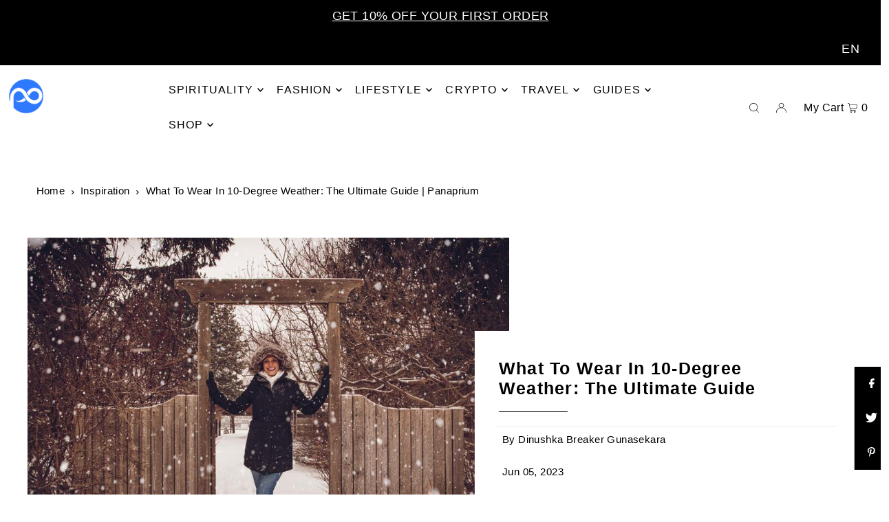

--- FILE ---
content_type: text/html; charset=utf-8
request_url: https://www.panaprium.com/blogs/i/10-degree-weather-outfits
body_size: 64324
content:
<!DOCTYPE html>
<html class="no-js" lang="en">
<head>
<!-- CHANGES ================================================== -->
<!-- Google Tag Manager -->
<script>(function(w,d,s,l,i){w[l]=w[l]||[];w[l].push({'gtm.start':
new Date().getTime(),event:'gtm.js'});var f=d.getElementsByTagName(s)[0],
j=d.createElement(s),dl=l!='dataLayer'?'&l='+l:'';j.async=true;j.src=
'https://www.googletagmanager.com/gtm.js?id='+i+dl;f.parentNode.insertBefore(j,f);
})(window,document,'script','dataLayer','GTM-PVT7CHS');</script>
<!-- End Google Tag Manager -->
<!-- END ====================================================== -->
  <meta charset="utf-8" />
  <meta name="viewport" content="width=device-width, initial-scale=1">

  <!-- Establish early connection to external domains -->
  <link rel="preconnect" href="https://cdn.shopify.com" crossorigin>
  <link rel="preconnect" href="https://fonts.shopify.com" crossorigin>
  <link rel="preconnect" href="https://monorail-edge.shopifysvc.com">
  <link rel="preconnect" href="//ajax.googleapis.com" crossorigin /><!-- Preload onDomain stylesheets and script libraries -->
  <link rel="preload" href="//www.panaprium.com/cdn/shop/t/12/assets/stylesheet.css?v=81871542114828402941756807775" as="style">
  <link rel="preload" as="font" href="" type="font/woff2" crossorigin>
  <link rel="preload" as="font" href="" type="font/woff2" crossorigin>
  <link rel="preload" as="font" href="" type="font/woff2" crossorigin>
  <link rel="preload" href="//www.panaprium.com/cdn/shop/t/12/assets/eventemitter3.min.js?v=148202183930229300091675434501" as="script">
  <link rel="preload" href="//www.panaprium.com/cdn/shop/t/12/assets/vendor-video.js?v=112486824910932804751675434501" as="script">
  <link rel="preload" href="//www.panaprium.com/cdn/shop/t/12/assets/theme.js?v=115672920646806953361675434501" as="script">


  <link rel="shortcut icon" href="//www.panaprium.com/cdn/shop/files/panaprium-favicon32_29b2bf45-8cad-436a-9f2f-3e808fafab9b.png?crop=center&height=32&v=1675049835&width=32" type="image/png" />
  <link rel="canonical" href="https://www.panaprium.com/blogs/i/10-degree-weather-outfits" />

  <title>What To Wear In 10-Degree Weather: The Ultimate Guide | Panaprium</title>
  <meta name="description" content="When the temperatures are 10 degrees, wear jogger pants, a turtleneck, sneakers, a scarf, and a bomber jacket for a comfy yet stylish look." />

  
<meta property="article:published_time" content="2023-06-05T09:00:00+02:00">
<meta property="article:modified_time" content="2023-06-05T09:00:00+02:00">
<meta property="article:section" content="boots">
<meta property="article:tag" content="boots">
<meta property="article:tag" content="clothing">
<meta property="article:tag" content="Dinushka Breaker Gunasekara">
<meta property="article:tag" content="dresses">
<meta property="article:tag" content="fashion">




<meta property="article:author" content=" ">
<meta property="article:publisher" content="https://www.facebook.com/panaprium">
<meta property="og:site_name" content="Panaprium">
<meta property="og:url" content="https://www.panaprium.com/blogs/i/10-degree-weather-outfits">
<meta property="og:title" content="What To Wear In 10-Degree Weather: The Ultimate Guide">
<meta property="og:type" content="article">
<meta property="og:description" content="When the temperatures are 10 degrees, wear jogger pants, a turtleneck, sneakers, a scarf, and a bomber jacket for a comfy yet stylish look.">

<meta property="og:locale" content="en_US">
<meta property="og:locale:alternate" content="fr_FR">
<meta property="og:locale:alternate" content="de_DE">

<meta property="og:image" content="http://www.panaprium.com/cdn/shop/articles/What_To_Wear_In_10-Degree_Weathe.jpg?v=1684796277&width=1024">
<meta property="og:image:width" content="1000">
<meta property="og:image:height" content="667">
<meta property="twitter:image" content="https://www.panaprium.com/cdn/shop/articles/What_To_Wear_In_10-Degree_Weathe.jpg?v=1684796277&width=1024">

<meta name="twitter:site" content="@panaprium">

<meta name="twitter:title" content="What To Wear In 10-Degree Weather: The Ultimate Guide">
<meta name="twitter:description" content="When the temperatures are 10 degrees, wear jogger pants, a turtleneck, sneakers, a scarf, and a bomber jacket for a comfy yet stylish look.">
<meta name="twitter:card" content="summary_large_image">
<meta name="twitter:url" content="https://www.panaprium.com/blogs/i/10-degree-weather-outfits">

<meta property="fb:app_id" content="10213270290769811">
<meta name="apple-mobile-web-app-title" content="What To Wear In 10-Degree Weather: The Ultimate Guide">
<meta property="fb:pages" content="1787663708211551">
<meta name="copyright" content="Panaprium GmbH 2026; All Rights Reserved.">
<meta name="fo-verify" content="b611c7c2-20a2-476e-886e-5508eecc89be">
<meta name='ir-site-verification-token' value='108503125'>
<!-- CHANGES ================================================== -->
  <meta name="google-site-verification" content="9XUdnLhzQPiByFuTOxVbkwVFG_YQh3RX384IfX7XGN0" />
  <meta name="yandex-verification" content="464fac57c5badc00" />
<!-- END ====================================================== -->
  




<script type="application/ld+json">
   {
     "@context": "https://schema.org",
     "@type": "BlogPosting",
     "isAccessibleForFree":true,
     "isPartOf": {
    "@type": "WebSite",
    "@id": "https://www.panaprium.com/#website",
    "name": "Panaprium"
      },
     "wordCount": "2278",
     "reviewedBy":[{
      "@type": "Person",
    	"name": "Alex Assoune", 
			"knowsAbout": "Fashion, Lifestyle, Spirituality, Wellness, Finance, Travel, Technology",
			"description": "Alex Assoune (MS) is a global health and environmental advocate. He founded Panaprium to inspire others with conscious living, ethical, and sustainable fashion. Alex has worked in many countries to address social and environmental issues. He speaks three languages and holds two Master of Science degrees in Engineering from SIGMA and IFPEN schools.",
      "alumniOf": {
      "@type": "CollegeOrUniversity",
      "name": "IFP Energies nouvelles, Paris",
      "sameAs": "https://www.ifp-school.com/"
      },
      "sameAs": "https://www.panaprium.com/pages/about-me-alex-assoune"}],
     "@id": "https://www.panaprium.com/blogs/i/10-degree-weather-outfits",
     "articleSection":"boots",
     "genre":"boots",
     "author": {
       "@type": "Person",
       "name": "Dinushka Breaker Gunasekara",
       "url": "https://au.linkedin.com/in/dinushka-gunasekara-767820148",
       "knowsAbout": "Fashion, Security, Beauty, Food",
       "description": "I am a journalist and a computer scientist passionate about all things online security, sustainable fashion, lifestyle, beauty, and food. I plan my weekends on Monday, and my least favorite time of the day is in between meals.",
       "jobTitle": "Digital Journalist",
      "alumniOf": {
      "@type": "CollegeOrUniversity",
      "name": "Bond University",
      "sameAs": "https://bond.edu.au/"
      },
       "sameAs": "https://au.linkedin.com/in/dinushka-gunasekara-767820148"
     },
      "dateCreated": "2023-05-23T00:39:28+02:00",
      "dateModified": "2023-06-05T09:00:00+02:00",
      "description": "When the temperatures are 10 degrees, wear jogger pants, a turtleneck, sneakers, a scarf, and a bomber jacket for a comfy yet stylish look.",
      "image": [
  {
    "@type": "ImageObject",
    "url": "https://www.panaprium.com/cdn/shop/articles/What_To_Wear_In_10-Degree_Weathe.jpg?v=1684796277&width=1000",
    "width": 1000,
    "height": 667,
    "caption": "What To Wear In 10-Degree Weathe"
  },
  {
    "@type": "ImageObject",
    "url": "https://www.panaprium.com/cdn/shop/articles/What_To_Wear_In_10-Degree_Weathe.jpg?crop=center&v=1684796277&width=700",
    "width": 700,
    "height": 467,
    "caption": "What To Wear In 10-Degree Weathe"
  },
  {
    "@type": "ImageObject",
    "url": "https://www.panaprium.com/cdn/shop/articles/What_To_Wear_In_10-Degree_Weathe.jpg?crop=center&v=1684796277&width=600",
    "width": 600,
    "height": 400,
    "caption": "What To Wear In 10-Degree Weathe"
  }
      ],
      "keywords": [
        "Panaprium", "boots", "clothing", "Dinushka Breaker Gunasekara", "dresses", "fashion", "outerwear", "sneakers", "sustainability"
      ],
      "datePublished": "2023-05-23T00:39:28+02:00",
     "headline": "What To Wear In 10-Degree Weather: The Ultimate Guide",
     "thumbnailUrl": "https://www.panaprium.com/cdn/shop/articles/What_To_Wear_In_10-Degree_Weathe.jpg?v=1684796277&width=320",
     "url": "https://www.panaprium.com/blogs/i/10-degree-weather-outfits",
     "publisher": {
       "@type": "Organization",
       "@id": "https://www.panaprium.com",
       "name": "Panaprium",
       "url": "https://www.panaprium.com",
       "logo": {
         "@type": "ImageObject",
         "url": "https://cdn.shopify.com/s/files/1/0006/0420/9215/files/convert500.png?v=1675049234",
        "width": 500,
        "height": 500
       },
      "brand":"Panaprium", 
      "publishingPrinciples":"https://www.panaprium.com/pages/rating-faq",
      "sameAs": [
      "https://www.panaprium.com","https://www.linkedin.com/company/panaprium","https://www.youtube.com/@Panaprium","https://www.instagram.com/panaprium","https://www.facebook.com/panaprium","https://www.pinterest.com/panaprium"],
      "address":
      {
      "@type":"PostalAddress",
      "streetAddress":"Schoenhauser Allee 163",
      "addressLocality":"Berlin",
      "addressRegion":"Berlin",
      "postalCode":"10435",
      "addressCountry":"DE"
      }
     },
     "mainEntityOfPage": {
		"@type":"WebPage",
		"@id":"https://www.panaprium.com/blogs/i/10-degree-weather-outfits" 
	  },
  "inLanguage": "en"
}
</script> 

  <style data-shopify>
:root {
    --main-family: "Trebuchet MS", sans-serif;
    --main-weight: 400;
    --main-style: normal;
    --main-spacing: 0.025em;
    --nav-family: "Trebuchet MS", sans-serif;
    --nav-weight: 400;
    --nav-style: normal;
    --heading-family: "Trebuchet MS", sans-serif;
    --heading-weight: 700;
    --heading-style: normal;
    --heading-spacing: 0.050em;

    --font-size: 17px;
    --base-font-size: 17px;
    --h1-size: 25px;
    --h2-size: 23px;
    --h3-size: 21px;
    --nav-size: 16px;
    --nav-spacing: 0.075em;
    --font-size-sm: calc(17px - 2px);

    --announcement-bar-background: #000000;
    --announcement-bar-text-color: #ffffff;
    --homepage-pre-scroll-color: #000000;
    --homepage-pre-scroll-background: #ffffff;
    --homepage-scroll-color: #000000;
    --homepage-scroll-background: #ffffff;
    --pre-scroll-color: #000000;
    --pre-scroll-background: #ffffff;
    --scroll-color: #000000;
    --scroll-background: #ffffff;
    --secondary-color: rgba(0,0,0,0);
    --background: #ffffff;
    --header-color: #000000;
    --text-color: #000000;
    --sale-color: #c50000;
    --dotted-color: #e5e5e5;
    --button-color: #000000;
    --button-hover: #727272;
    --button-text: #ffffff;
    --secondary-button-color: #000000;
    --secondary-button-hover: #727272;
    --secondary-button-text: #ffffff;
    --new-background: #ededed;
    --new-color: #535353;
    --sale-icon-background: #9d0000;
    --sale-icon-color: #ffffff;
    --custom-background: #000000;
    --custom-color: #fff;
    --fb-share: #000000;
    --tw-share: #000000;
    --pin-share: #000000;
    --footer-background: #ffffff;
    --footer-text: #000000;
    --footer-button: #000000;
    --footer-button-text: #ffffff;
    --cs1-color: #000;
    --cs1-background: #ffffff;
    --cs2-color: #000;
    --cs2-background: #f5f5f5;
    --cs3-color: #ffffff;
    --cs3-background: #222222;
    --custom-icon-color: var(--text-color);
    --custom-icon-background: var(--background);
    --error-msg-dark: #e81000;
    --error-msg-light: #ffeae8;
    --success-msg-dark: #007f5f;
    --success-msg-light: #e5fff8;
    --free-shipping-bg: #c50000;
    --free-shipping-text: #ffffff;
    --error-color: #c50000;
    --error-color-light: #ffc5c5;
    --keyboard-focus: #ACACAC;
    --focus-border-style: dotted;
    --focus-border-weight: 1px;
    --section-padding: 45px;
    --section-title-align: center;
    --section-title-border: 1px;
    --border-width: 100px;
    --grid-column-gap: px;
    --details-align: center;
    --select-arrow-bg: url(//www.panaprium.com/cdn/shop/t/12/assets/select-arrow.png?v=112595941721225094991675434501);
    --icon-border-color: #e6e6e6;
    --grid-space: 30px;
    --color-filter-size: 18px;
    --disabled-text: #808080;
    --listing-size-color: #666666;

    --upsell-border-color: #f2f2f2;

    --star-active: rgb(0, 0, 0);
    --star-inactive: rgb(204, 204, 204);

    --color-body-text: var(--text-color);
    --color-body: var(--background);
    --color-bg: var(--background);

    --section-background: transparent;
    --section-overlay-color: 0, 0, 0;
    --section-overlay-opacity: 0;
    --placeholder-background: rgba(0, 0, 0, 0.7);
    --placeholder-fill: rgba(0, 0, 0, 0.3);

  }
  @media (max-width: 740px) {
     :root {
       --font-size: calc(17px - (17px * 0.15));
       --nav-size: calc(16px - (16px * 0.15));
       --h1-size: calc(25px - (25px * 0.15));
       --h2-size: calc(23px - (23px * 0.15));
       --h3-size: calc(21px - (21px * 0.15));
     }
   }
</style>


  <link rel="stylesheet" href="//www.panaprium.com/cdn/shop/t/12/assets/stylesheet.css?v=81871542114828402941756807775" type="text/css">
  
  <style>
  
  
  
  
  
  
  </style>

  <script>window.performance && window.performance.mark && window.performance.mark('shopify.content_for_header.start');</script><meta id="shopify-digital-wallet" name="shopify-digital-wallet" content="/604209215/digital_wallets/dialog">
<meta name="shopify-checkout-api-token" content="073d361049245eb3922c4e77e9f1e8e0">
<meta id="in-context-paypal-metadata" data-shop-id="604209215" data-venmo-supported="false" data-environment="production" data-locale="en_US" data-paypal-v4="true" data-currency="USD">
<link rel="alternate" type="application/atom+xml" title="Feed" href="/blogs/i.atom" />
<link rel="alternate" hreflang="x-default" href="https://www.panaprium.com/blogs/i/10-degree-weather-outfits">
<link rel="alternate" hreflang="en" href="https://www.panaprium.com/blogs/i/10-degree-weather-outfits">
<link rel="alternate" hreflang="fr" href="https://www.panaprium.com/fr/blogs/i/10-degree-weather-outfits">
<link rel="alternate" hreflang="de" href="https://www.panaprium.com/de/blogs/i/10-degree-weather-outfits">
<script async="async" src="/checkouts/internal/preloads.js?locale=en-US"></script>
<script id="shopify-features" type="application/json">{"accessToken":"073d361049245eb3922c4e77e9f1e8e0","betas":["rich-media-storefront-analytics"],"domain":"www.panaprium.com","predictiveSearch":true,"shopId":604209215,"locale":"en"}</script>
<script>var Shopify = Shopify || {};
Shopify.shop = "panaprium.myshopify.com";
Shopify.locale = "en";
Shopify.currency = {"active":"USD","rate":"1.0"};
Shopify.country = "US";
Shopify.theme = {"name":"Panaprium1-7","id":140790104332,"schema_name":"Icon","schema_version":"8.6.0","theme_store_id":686,"role":"main"};
Shopify.theme.handle = "null";
Shopify.theme.style = {"id":null,"handle":null};
Shopify.cdnHost = "www.panaprium.com/cdn";
Shopify.routes = Shopify.routes || {};
Shopify.routes.root = "/";</script>
<script type="module">!function(o){(o.Shopify=o.Shopify||{}).modules=!0}(window);</script>
<script>!function(o){function n(){var o=[];function n(){o.push(Array.prototype.slice.apply(arguments))}return n.q=o,n}var t=o.Shopify=o.Shopify||{};t.loadFeatures=n(),t.autoloadFeatures=n()}(window);</script>
<script id="shop-js-analytics" type="application/json">{"pageType":"article"}</script>
<script defer="defer" async type="module" src="//www.panaprium.com/cdn/shopifycloud/shop-js/modules/v2/client.init-shop-cart-sync_BT-GjEfc.en.esm.js"></script>
<script defer="defer" async type="module" src="//www.panaprium.com/cdn/shopifycloud/shop-js/modules/v2/chunk.common_D58fp_Oc.esm.js"></script>
<script defer="defer" async type="module" src="//www.panaprium.com/cdn/shopifycloud/shop-js/modules/v2/chunk.modal_xMitdFEc.esm.js"></script>
<script type="module">
  await import("//www.panaprium.com/cdn/shopifycloud/shop-js/modules/v2/client.init-shop-cart-sync_BT-GjEfc.en.esm.js");
await import("//www.panaprium.com/cdn/shopifycloud/shop-js/modules/v2/chunk.common_D58fp_Oc.esm.js");
await import("//www.panaprium.com/cdn/shopifycloud/shop-js/modules/v2/chunk.modal_xMitdFEc.esm.js");

  window.Shopify.SignInWithShop?.initShopCartSync?.({"fedCMEnabled":true,"windoidEnabled":true});

</script>
<script>(function() {
  var isLoaded = false;
  function asyncLoad() {
    if (isLoaded) return;
    isLoaded = true;
    var urls = ["https:\/\/cdn.s3.pop-convert.com\/pcjs.production.min.js?unique_id=panaprium.myshopify.com\u0026shop=panaprium.myshopify.com","https:\/\/script.pop-convert.com\/new-micro\/production.pc.min.js?unique_id=panaprium.myshopify.com\u0026shop=panaprium.myshopify.com"];
    for (var i = 0; i < urls.length; i++) {
      var s = document.createElement('script');
      s.type = 'text/javascript';
      s.async = true;
      s.src = urls[i];
      var x = document.getElementsByTagName('script')[0];
      x.parentNode.insertBefore(s, x);
    }
  };
  if(window.attachEvent) {
    window.attachEvent('onload', asyncLoad);
  } else {
    window.addEventListener('load', asyncLoad, false);
  }
})();</script>
<script id="__st">var __st={"a":604209215,"offset":3600,"reqid":"dd160705-96d5-4fcc-933a-9d9c466b8b66-1769350546","pageurl":"www.panaprium.com\/blogs\/i\/10-degree-weather-outfits","s":"articles-605347021068","u":"ddfa4c49999e","p":"article","rtyp":"article","rid":605347021068};</script>
<script>window.ShopifyPaypalV4VisibilityTracking = true;</script>
<script id="captcha-bootstrap">!function(){'use strict';const t='contact',e='account',n='new_comment',o=[[t,t],['blogs',n],['comments',n],[t,'customer']],c=[[e,'customer_login'],[e,'guest_login'],[e,'recover_customer_password'],[e,'create_customer']],r=t=>t.map((([t,e])=>`form[action*='/${t}']:not([data-nocaptcha='true']) input[name='form_type'][value='${e}']`)).join(','),a=t=>()=>t?[...document.querySelectorAll(t)].map((t=>t.form)):[];function s(){const t=[...o],e=r(t);return a(e)}const i='password',u='form_key',d=['recaptcha-v3-token','g-recaptcha-response','h-captcha-response',i],f=()=>{try{return window.sessionStorage}catch{return}},m='__shopify_v',_=t=>t.elements[u];function p(t,e,n=!1){try{const o=window.sessionStorage,c=JSON.parse(o.getItem(e)),{data:r}=function(t){const{data:e,action:n}=t;return t[m]||n?{data:e,action:n}:{data:t,action:n}}(c);for(const[e,n]of Object.entries(r))t.elements[e]&&(t.elements[e].value=n);n&&o.removeItem(e)}catch(o){console.error('form repopulation failed',{error:o})}}const l='form_type',E='cptcha';function T(t){t.dataset[E]=!0}const w=window,h=w.document,L='Shopify',v='ce_forms',y='captcha';let A=!1;((t,e)=>{const n=(g='f06e6c50-85a8-45c8-87d0-21a2b65856fe',I='https://cdn.shopify.com/shopifycloud/storefront-forms-hcaptcha/ce_storefront_forms_captcha_hcaptcha.v1.5.2.iife.js',D={infoText:'Protected by hCaptcha',privacyText:'Privacy',termsText:'Terms'},(t,e,n)=>{const o=w[L][v],c=o.bindForm;if(c)return c(t,g,e,D).then(n);var r;o.q.push([[t,g,e,D],n]),r=I,A||(h.body.append(Object.assign(h.createElement('script'),{id:'captcha-provider',async:!0,src:r})),A=!0)});var g,I,D;w[L]=w[L]||{},w[L][v]=w[L][v]||{},w[L][v].q=[],w[L][y]=w[L][y]||{},w[L][y].protect=function(t,e){n(t,void 0,e),T(t)},Object.freeze(w[L][y]),function(t,e,n,w,h,L){const[v,y,A,g]=function(t,e,n){const i=e?o:[],u=t?c:[],d=[...i,...u],f=r(d),m=r(i),_=r(d.filter((([t,e])=>n.includes(e))));return[a(f),a(m),a(_),s()]}(w,h,L),I=t=>{const e=t.target;return e instanceof HTMLFormElement?e:e&&e.form},D=t=>v().includes(t);t.addEventListener('submit',(t=>{const e=I(t);if(!e)return;const n=D(e)&&!e.dataset.hcaptchaBound&&!e.dataset.recaptchaBound,o=_(e),c=g().includes(e)&&(!o||!o.value);(n||c)&&t.preventDefault(),c&&!n&&(function(t){try{if(!f())return;!function(t){const e=f();if(!e)return;const n=_(t);if(!n)return;const o=n.value;o&&e.removeItem(o)}(t);const e=Array.from(Array(32),(()=>Math.random().toString(36)[2])).join('');!function(t,e){_(t)||t.append(Object.assign(document.createElement('input'),{type:'hidden',name:u})),t.elements[u].value=e}(t,e),function(t,e){const n=f();if(!n)return;const o=[...t.querySelectorAll(`input[type='${i}']`)].map((({name:t})=>t)),c=[...d,...o],r={};for(const[a,s]of new FormData(t).entries())c.includes(a)||(r[a]=s);n.setItem(e,JSON.stringify({[m]:1,action:t.action,data:r}))}(t,e)}catch(e){console.error('failed to persist form',e)}}(e),e.submit())}));const S=(t,e)=>{t&&!t.dataset[E]&&(n(t,e.some((e=>e===t))),T(t))};for(const o of['focusin','change'])t.addEventListener(o,(t=>{const e=I(t);D(e)&&S(e,y())}));const B=e.get('form_key'),M=e.get(l),P=B&&M;t.addEventListener('DOMContentLoaded',(()=>{const t=y();if(P)for(const e of t)e.elements[l].value===M&&p(e,B);[...new Set([...A(),...v().filter((t=>'true'===t.dataset.shopifyCaptcha))])].forEach((e=>S(e,t)))}))}(h,new URLSearchParams(w.location.search),n,t,e,['guest_login'])})(!0,!0)}();</script>
<script integrity="sha256-4kQ18oKyAcykRKYeNunJcIwy7WH5gtpwJnB7kiuLZ1E=" data-source-attribution="shopify.loadfeatures" defer="defer" src="//www.panaprium.com/cdn/shopifycloud/storefront/assets/storefront/load_feature-a0a9edcb.js" crossorigin="anonymous"></script>
<script data-source-attribution="shopify.dynamic_checkout.dynamic.init">var Shopify=Shopify||{};Shopify.PaymentButton=Shopify.PaymentButton||{isStorefrontPortableWallets:!0,init:function(){window.Shopify.PaymentButton.init=function(){};var t=document.createElement("script");t.src="https://www.panaprium.com/cdn/shopifycloud/portable-wallets/latest/portable-wallets.en.js",t.type="module",document.head.appendChild(t)}};
</script>
<script data-source-attribution="shopify.dynamic_checkout.buyer_consent">
  function portableWalletsHideBuyerConsent(e){var t=document.getElementById("shopify-buyer-consent"),n=document.getElementById("shopify-subscription-policy-button");t&&n&&(t.classList.add("hidden"),t.setAttribute("aria-hidden","true"),n.removeEventListener("click",e))}function portableWalletsShowBuyerConsent(e){var t=document.getElementById("shopify-buyer-consent"),n=document.getElementById("shopify-subscription-policy-button");t&&n&&(t.classList.remove("hidden"),t.removeAttribute("aria-hidden"),n.addEventListener("click",e))}window.Shopify?.PaymentButton&&(window.Shopify.PaymentButton.hideBuyerConsent=portableWalletsHideBuyerConsent,window.Shopify.PaymentButton.showBuyerConsent=portableWalletsShowBuyerConsent);
</script>
<script data-source-attribution="shopify.dynamic_checkout.cart.bootstrap">document.addEventListener("DOMContentLoaded",(function(){function t(){return document.querySelector("shopify-accelerated-checkout-cart, shopify-accelerated-checkout")}if(t())Shopify.PaymentButton.init();else{new MutationObserver((function(e,n){t()&&(Shopify.PaymentButton.init(),n.disconnect())})).observe(document.body,{childList:!0,subtree:!0})}}));
</script>
<link id="shopify-accelerated-checkout-styles" rel="stylesheet" media="screen" href="https://www.panaprium.com/cdn/shopifycloud/portable-wallets/latest/accelerated-checkout-backwards-compat.css" crossorigin="anonymous">
<style id="shopify-accelerated-checkout-cart">
        #shopify-buyer-consent {
  margin-top: 1em;
  display: inline-block;
  width: 100%;
}

#shopify-buyer-consent.hidden {
  display: none;
}

#shopify-subscription-policy-button {
  background: none;
  border: none;
  padding: 0;
  text-decoration: underline;
  font-size: inherit;
  cursor: pointer;
}

#shopify-subscription-policy-button::before {
  box-shadow: none;
}

      </style>

<script>window.performance && window.performance.mark && window.performance.mark('shopify.content_for_header.end');</script>
<!-- CHANGES ================================================== -->
  <script type="text/javascript" async="async" data-noptimize="1" data-cfasync="false" src="//scripts.mediavine.com/tags/panaprium.js"></script>
  <script>var shareasaleShopifySSCID=shareasaleShopifyGetParameterByName("sscid");function shareasaleShopifySetCookie(e,a,o,i,r){if(e&&a){var s,S=i?"; path="+i:"",h=r?"; domain="+r:"",t="";o&&((s=new Date).setTime(s.getTime()+o),t="; expires="+s.toUTCString()),document.cookie=e+"="+a+t+S+h}}function shareasaleShopifyGetParameterByName(e,a){a||(a=window.location.href),e=e.replace(/[\[\]]/g,"\\$&");var o=new RegExp("[?&]"+e+"(=([^&#]*)|&|#|$)").exec(a);return o?o[2]?decodeURIComponent(o[2].replace(/\+/g," ")):"":null}shareasaleShopifySSCID&&shareasaleShopifySetCookie("shareasaleShopifySSCID",shareasaleShopifySSCID,94670778e4,"/");</script>
<!-- BEGIN app block: shopify://apps/oxi-social-login/blocks/social-login-embed/24ad60bc-8f09-42fa-807e-e5eda0fdae17 -->


<script>
    
        var vt = '1756453969';
    
        var oxi_data_scheme = 'light';
        if (document.querySelector('html').hasAttribute('data-scheme')) {
            oxi_data_scheme = document.querySelector('html').getAttribute('data-scheme');
        }
    function wfete(selector) {
    return new Promise(resolve => {
    if (document.querySelector(selector)) {
      return resolve(document.querySelector(selector));
    }

    const observer = new MutationObserver(() => {
      if (document.querySelector(selector)) {
        resolve(document.querySelector(selector));
        observer.disconnect();
      }
    });

    observer.observe(document.body, {
      subtree: true,
      childList: true,
    });
    });
  }
  async function oxi_init() {
    const data = await getOConfig();
  }
  function getOConfig() {
    var script = document.createElement('script');
    script.src = '//social-login.oxiapps.com/init.json?shop=panaprium.myshopify.com&vt='+vt+'&callback=jQuery111004090950169811405_1543664809199';
    script.setAttribute('rel','nofollow');
    document.head.appendChild(script);
  }
  function jQuery111004090950169811405_1543664809199(p) {
        var shop_locale = "";
        if (typeof Shopify !== 'undefined' && typeof Shopify.locale !== 'undefined') {
            shop_locale = "&locale="+Shopify.locale;
    }
    if (p.m == "1") {
      if (typeof oxi_initialized === 'undefined') {
        var oxi_initialized = true;
        //vt = parseInt(p.v);
        vt = parseInt(vt);

                var elem = document.createElement("link");
                elem.setAttribute("type", "text/css");
                elem.setAttribute("rel", "stylesheet");
                elem.setAttribute("href", "https://cdn.shopify.com/extensions/019a9bbf-e6d9-7768-bf83-c108720b519c/embedded-social-login-54/assets/remodal.css");
                document.getElementsByTagName("head")[0].appendChild(elem);


        var newScript = document.createElement('script');
        newScript.type = 'text/javascript';
        newScript.src = 'https://cdn.shopify.com/extensions/019a9bbf-e6d9-7768-bf83-c108720b519c/embedded-social-login-54/assets/osl.min.js';
        document.getElementsByTagName('head')[0].appendChild(newScript);
      }
    } else {
      const intervalID = setInterval(() => {
        if (document.querySelector('body')) {
            clearInterval(intervalID);

            opa = ['form[action*="account/login"]', 'form[action$="account"]'];
            opa.forEach(e => {
                wfete(e).then(element => {
                    if (typeof oxi_initialized === 'undefined') {
                        var oxi_initialized = true;
                        console.log("Oxi Social Login Initialized");
                        if (p.i == 'y') {
                            var list = document.querySelectorAll(e);
                            var oxi_list_length = 0;
                            if (list.length > 0) {
                                //oxi_list_length = 3;
                                oxi_list_length = list.length;
                            }
                            for(var osli1 = 0; osli1 < oxi_list_length; osli1++) {
                                if (list[osli1].querySelector('[value="guest_login"]')) {
                                } else {
                                if ( list[osli1].querySelectorAll('.oxi-social-login').length <= 0 && list[osli1].querySelectorAll('.oxi_social_wrapper').length <= 0 ) {
                                    var osl_checkout_url = '';
                                    if (list[osli1].querySelector('[name="checkout_url"]') !== null) {
                                        osl_checkout_url = '&osl_checkout_url='+list[osli1].querySelector('[name="checkout_url"]').value;
                                    }
                                    osl_checkout_url = osl_checkout_url.replace(/<[^>]*>/g, '').trim();
                                    list[osli1].insertAdjacentHTML(p.p, '<div class="oxi_social_wrapper" style="'+p.c+'"><iframe id="social_login_frame" class="social_login_frame" title="Social Login" src="https://social-login.oxiapps.com/widget?site='+p.s+'&vt='+vt+shop_locale+osl_checkout_url+'&scheme='+oxi_data_scheme+'" style="width:100%;max-width:100%;padding-top:0px;margin-bottom:5px;border:0px;height:'+p.h+'px;" scrolling=no></iframe></div>');
                                }
                                }
                            }
                        }
                    }
                });
            });

            wfete('#oxi-social-login').then(element => {
                document.getElementById('oxi-social-login').innerHTML="<iframe id='social_login_frame' class='social_login_frame' title='Social Login' src='https://social-login.oxiapps.com/widget?site="+p.s+"&vt="+vt+shop_locale+"&scheme="+oxi_data_scheme+"' style='width:100%;max-width:100%;padding-top:0px;margin-bottom:5px;border:0px;height:"+p.h+"px;' scrolling=no></iframe>";
            });
            wfete('.oxi-social-login').then(element => {
                var oxi_elms = document.querySelectorAll(".oxi-social-login");
                oxi_elms.forEach((oxi_elm) => {
                            oxi_elm.innerHTML="<iframe id='social_login_frame' class='social_login_frame' title='Social Login' src='https://social-login.oxiapps.com/widget?site="+p.s+"&vt="+vt+shop_locale+"&scheme="+oxi_data_scheme+"' style='width:100%;max-width:100%;padding-top:0px;margin-bottom:5px;border:0px;height:"+p.h+"px;' scrolling=no></iframe>";
                });
            });
        }
      }, 100);
    }

    var o_resized = false;
    var oxi_response = function(event) {
      if (event.origin+'/'=="https://social-login.oxiapps.com/") {
                if (event.data.action == "loaded") {
                    event.source.postMessage({
                        action:'getParentUrl',parentUrl: window.location.href+''
                    },"*");
                }

        var message = event.data+'';
        var key = message.split(':')[0];
        var value = message.split(':')[1];
        if (key=="height") {
          var oxi_iframe = document.getElementById('social_login_frame');
          if (oxi_iframe && !o_resized) {
            o_resized = true;
            oxi_iframe.style.height = value + "px";
          }
        }
      }
    };
    if (window.addEventListener) {
      window.addEventListener('message', oxi_response, false);
    } else {
      window.attachEvent("onmessage", oxi_response);
    }
  }
  oxi_init();
</script>


<!-- END app block --><!-- BEGIN app block: shopify://apps/judge-me-reviews/blocks/judgeme_core/61ccd3b1-a9f2-4160-9fe9-4fec8413e5d8 --><!-- Start of Judge.me Core -->






<link rel="dns-prefetch" href="https://cdn2.judge.me/cdn/widget_frontend">
<link rel="dns-prefetch" href="https://cdn.judge.me">
<link rel="dns-prefetch" href="https://cdn1.judge.me">
<link rel="dns-prefetch" href="https://api.judge.me">

<script data-cfasync='false' class='jdgm-settings-script'>window.jdgmSettings={"pagination":5,"disable_web_reviews":false,"badge_no_review_text":"No reviews","badge_n_reviews_text":"{{ n }} review/reviews","hide_badge_preview_if_no_reviews":true,"badge_hide_text":false,"enforce_center_preview_badge":false,"widget_title":"Customer Reviews","widget_open_form_text":"Write a review","widget_close_form_text":"Cancel review","widget_refresh_page_text":"Refresh page","widget_summary_text":"Based on {{ number_of_reviews }} review/reviews","widget_no_review_text":"Be the first to write a review","widget_name_field_text":"Display name","widget_verified_name_field_text":"Verified Name (public)","widget_name_placeholder_text":"Display name","widget_required_field_error_text":"This field is required.","widget_email_field_text":"Email address","widget_verified_email_field_text":"Verified Email (private, can not be edited)","widget_email_placeholder_text":"Your email address","widget_email_field_error_text":"Please enter a valid email address.","widget_rating_field_text":"Rating","widget_review_title_field_text":"Review Title","widget_review_title_placeholder_text":"Give your review a title","widget_review_body_field_text":"Review content","widget_review_body_placeholder_text":"Start writing here...","widget_pictures_field_text":"Picture/Video (optional)","widget_submit_review_text":"Submit Review","widget_submit_verified_review_text":"Submit Verified Review","widget_submit_success_msg_with_auto_publish":"Thank you! Please refresh the page in a few moments to see your review. You can remove or edit your review by logging into \u003ca href='https://judge.me/login' target='_blank' rel='nofollow noopener'\u003eJudge.me\u003c/a\u003e","widget_submit_success_msg_no_auto_publish":"Thank you! Your review will be published as soon as it is approved by the shop admin. You can remove or edit your review by logging into \u003ca href='https://judge.me/login' target='_blank' rel='nofollow noopener'\u003eJudge.me\u003c/a\u003e","widget_show_default_reviews_out_of_total_text":"Showing {{ n_reviews_shown }} out of {{ n_reviews }} reviews.","widget_show_all_link_text":"Show all","widget_show_less_link_text":"Show less","widget_author_said_text":"{{ reviewer_name }} said:","widget_days_text":"{{ n }} days ago","widget_weeks_text":"{{ n }} week/weeks ago","widget_months_text":"{{ n }} month/months ago","widget_years_text":"{{ n }} year/years ago","widget_yesterday_text":"Yesterday","widget_today_text":"Today","widget_replied_text":"\u003e\u003e {{ shop_name }} replied:","widget_read_more_text":"Read more","widget_reviewer_name_as_initial":"","widget_rating_filter_color":"#fbcd0a","widget_rating_filter_see_all_text":"See all reviews","widget_sorting_most_recent_text":"Most Recent","widget_sorting_highest_rating_text":"Highest Rating","widget_sorting_lowest_rating_text":"Lowest Rating","widget_sorting_with_pictures_text":"Only Pictures","widget_sorting_most_helpful_text":"Most Helpful","widget_open_question_form_text":"Ask a question","widget_reviews_subtab_text":"Reviews","widget_questions_subtab_text":"Questions","widget_question_label_text":"Question","widget_answer_label_text":"Answer","widget_question_placeholder_text":"Write your question here","widget_submit_question_text":"Submit Question","widget_question_submit_success_text":"Thank you for your question! We will notify you once it gets answered.","verified_badge_text":"Verified","verified_badge_bg_color":"","verified_badge_text_color":"","verified_badge_placement":"left-of-reviewer-name","widget_review_max_height":"","widget_hide_border":false,"widget_social_share":false,"widget_thumb":false,"widget_review_location_show":false,"widget_location_format":"","all_reviews_include_out_of_store_products":true,"all_reviews_out_of_store_text":"(out of store)","all_reviews_pagination":100,"all_reviews_product_name_prefix_text":"about","enable_review_pictures":true,"enable_question_anwser":false,"widget_theme":"default","review_date_format":"mm/dd/yyyy","default_sort_method":"most-recent","widget_product_reviews_subtab_text":"Product Reviews","widget_shop_reviews_subtab_text":"Shop Reviews","widget_other_products_reviews_text":"Reviews for other products","widget_store_reviews_subtab_text":"Store reviews","widget_no_store_reviews_text":"This store hasn't received any reviews yet","widget_web_restriction_product_reviews_text":"This product hasn't received any reviews yet","widget_no_items_text":"No items found","widget_show_more_text":"Show more","widget_write_a_store_review_text":"Write a Store Review","widget_other_languages_heading":"Reviews in Other Languages","widget_translate_review_text":"Translate review to {{ language }}","widget_translating_review_text":"Translating...","widget_show_original_translation_text":"Show original ({{ language }})","widget_translate_review_failed_text":"Review couldn't be translated.","widget_translate_review_retry_text":"Retry","widget_translate_review_try_again_later_text":"Try again later","show_product_url_for_grouped_product":false,"widget_sorting_pictures_first_text":"Pictures First","show_pictures_on_all_rev_page_mobile":false,"show_pictures_on_all_rev_page_desktop":false,"floating_tab_hide_mobile_install_preference":false,"floating_tab_button_name":"★ Reviews","floating_tab_title":"Let customers speak for us","floating_tab_button_color":"","floating_tab_button_background_color":"","floating_tab_url":"","floating_tab_url_enabled":false,"floating_tab_tab_style":"text","all_reviews_text_badge_text":"Customers rate us {{ shop.metafields.judgeme.all_reviews_rating | round: 1 }}/5 based on {{ shop.metafields.judgeme.all_reviews_count }} reviews.","all_reviews_text_badge_text_branded_style":"{{ shop.metafields.judgeme.all_reviews_rating | round: 1 }} out of 5 stars based on {{ shop.metafields.judgeme.all_reviews_count }} reviews","is_all_reviews_text_badge_a_link":false,"show_stars_for_all_reviews_text_badge":false,"all_reviews_text_badge_url":"","all_reviews_text_style":"branded","all_reviews_text_color_style":"judgeme_brand_color","all_reviews_text_color":"#108474","all_reviews_text_show_jm_brand":true,"featured_carousel_show_header":true,"featured_carousel_title":"Let customers speak for us","testimonials_carousel_title":"Customers are saying","videos_carousel_title":"Real customer stories","cards_carousel_title":"Customers are saying","featured_carousel_count_text":"from {{ n }} reviews","featured_carousel_add_link_to_all_reviews_page":false,"featured_carousel_url":"","featured_carousel_show_images":true,"featured_carousel_autoslide_interval":5,"featured_carousel_arrows_on_the_sides":false,"featured_carousel_height":250,"featured_carousel_width":80,"featured_carousel_image_size":0,"featured_carousel_image_height":250,"featured_carousel_arrow_color":"#eeeeee","verified_count_badge_style":"branded","verified_count_badge_orientation":"horizontal","verified_count_badge_color_style":"judgeme_brand_color","verified_count_badge_color":"#108474","is_verified_count_badge_a_link":false,"verified_count_badge_url":"","verified_count_badge_show_jm_brand":true,"widget_rating_preset_default":5,"widget_first_sub_tab":"product-reviews","widget_show_histogram":true,"widget_histogram_use_custom_color":false,"widget_pagination_use_custom_color":false,"widget_star_use_custom_color":false,"widget_verified_badge_use_custom_color":false,"widget_write_review_use_custom_color":false,"picture_reminder_submit_button":"Upload Pictures","enable_review_videos":false,"mute_video_by_default":false,"widget_sorting_videos_first_text":"Videos First","widget_review_pending_text":"Pending","featured_carousel_items_for_large_screen":3,"social_share_options_order":"Facebook,Twitter","remove_microdata_snippet":false,"disable_json_ld":false,"enable_json_ld_products":false,"preview_badge_show_question_text":false,"preview_badge_no_question_text":"No questions","preview_badge_n_question_text":"{{ number_of_questions }} question/questions","qa_badge_show_icon":false,"qa_badge_position":"same-row","remove_judgeme_branding":false,"widget_add_search_bar":false,"widget_search_bar_placeholder":"Search","widget_sorting_verified_only_text":"Verified only","featured_carousel_theme":"default","featured_carousel_show_rating":true,"featured_carousel_show_title":true,"featured_carousel_show_body":true,"featured_carousel_show_date":false,"featured_carousel_show_reviewer":true,"featured_carousel_show_product":false,"featured_carousel_header_background_color":"#108474","featured_carousel_header_text_color":"#ffffff","featured_carousel_name_product_separator":"reviewed","featured_carousel_full_star_background":"#108474","featured_carousel_empty_star_background":"#dadada","featured_carousel_vertical_theme_background":"#f9fafb","featured_carousel_verified_badge_enable":true,"featured_carousel_verified_badge_color":"#108474","featured_carousel_border_style":"round","featured_carousel_review_line_length_limit":3,"featured_carousel_more_reviews_button_text":"Read more reviews","featured_carousel_view_product_button_text":"View product","all_reviews_page_load_reviews_on":"scroll","all_reviews_page_load_more_text":"Load More Reviews","disable_fb_tab_reviews":false,"enable_ajax_cdn_cache":false,"widget_advanced_speed_features":5,"widget_public_name_text":"displayed publicly like","default_reviewer_name":"John Smith","default_reviewer_name_has_non_latin":true,"widget_reviewer_anonymous":"Anonymous","medals_widget_title":"Judge.me Review Medals","medals_widget_background_color":"#f9fafb","medals_widget_position":"footer_all_pages","medals_widget_border_color":"#f9fafb","medals_widget_verified_text_position":"left","medals_widget_use_monochromatic_version":false,"medals_widget_elements_color":"#108474","show_reviewer_avatar":true,"widget_invalid_yt_video_url_error_text":"Not a YouTube video URL","widget_max_length_field_error_text":"Please enter no more than {0} characters.","widget_show_country_flag":false,"widget_show_collected_via_shop_app":true,"widget_verified_by_shop_badge_style":"light","widget_verified_by_shop_text":"Verified by Shop","widget_show_photo_gallery":false,"widget_load_with_code_splitting":true,"widget_ugc_install_preference":false,"widget_ugc_title":"Made by us, Shared by you","widget_ugc_subtitle":"Tag us to see your picture featured in our page","widget_ugc_arrows_color":"#ffffff","widget_ugc_primary_button_text":"Buy Now","widget_ugc_primary_button_background_color":"#108474","widget_ugc_primary_button_text_color":"#ffffff","widget_ugc_primary_button_border_width":"0","widget_ugc_primary_button_border_style":"none","widget_ugc_primary_button_border_color":"#108474","widget_ugc_primary_button_border_radius":"25","widget_ugc_secondary_button_text":"Load More","widget_ugc_secondary_button_background_color":"#ffffff","widget_ugc_secondary_button_text_color":"#108474","widget_ugc_secondary_button_border_width":"2","widget_ugc_secondary_button_border_style":"solid","widget_ugc_secondary_button_border_color":"#108474","widget_ugc_secondary_button_border_radius":"25","widget_ugc_reviews_button_text":"View Reviews","widget_ugc_reviews_button_background_color":"#ffffff","widget_ugc_reviews_button_text_color":"#108474","widget_ugc_reviews_button_border_width":"2","widget_ugc_reviews_button_border_style":"solid","widget_ugc_reviews_button_border_color":"#108474","widget_ugc_reviews_button_border_radius":"25","widget_ugc_reviews_button_link_to":"judgeme-reviews-page","widget_ugc_show_post_date":true,"widget_ugc_max_width":"800","widget_rating_metafield_value_type":true,"widget_primary_color":"#2E78FF","widget_enable_secondary_color":false,"widget_secondary_color":"#edf5f5","widget_summary_average_rating_text":"{{ average_rating }} out of 5","widget_media_grid_title":"Customer photos \u0026 videos","widget_media_grid_see_more_text":"See more","widget_round_style":false,"widget_show_product_medals":true,"widget_verified_by_judgeme_text":"Verified by Judge.me","widget_show_store_medals":true,"widget_verified_by_judgeme_text_in_store_medals":"Verified by Judge.me","widget_media_field_exceed_quantity_message":"Sorry, we can only accept {{ max_media }} for one review.","widget_media_field_exceed_limit_message":"{{ file_name }} is too large, please select a {{ media_type }} less than {{ size_limit }}MB.","widget_review_submitted_text":"Review Submitted!","widget_question_submitted_text":"Question Submitted!","widget_close_form_text_question":"Cancel","widget_write_your_answer_here_text":"Write your answer here","widget_enabled_branded_link":true,"widget_show_collected_by_judgeme":true,"widget_reviewer_name_color":"","widget_write_review_text_color":"","widget_write_review_bg_color":"","widget_collected_by_judgeme_text":"collected by Judge.me","widget_pagination_type":"standard","widget_load_more_text":"Load More","widget_load_more_color":"#108474","widget_full_review_text":"Full Review","widget_read_more_reviews_text":"Read More Reviews","widget_read_questions_text":"Read Questions","widget_questions_and_answers_text":"Questions \u0026 Answers","widget_verified_by_text":"Verified by","widget_verified_text":"Verified","widget_number_of_reviews_text":"{{ number_of_reviews }} reviews","widget_back_button_text":"Back","widget_next_button_text":"Next","widget_custom_forms_filter_button":"Filters","custom_forms_style":"horizontal","widget_show_review_information":false,"how_reviews_are_collected":"How reviews are collected?","widget_show_review_keywords":false,"widget_gdpr_statement":"How we use your data: We'll only contact you about the review you left, and only if necessary. By submitting your review, you agree to Judge.me's \u003ca href='https://judge.me/terms' target='_blank' rel='nofollow noopener'\u003eterms\u003c/a\u003e, \u003ca href='https://judge.me/privacy' target='_blank' rel='nofollow noopener'\u003eprivacy\u003c/a\u003e and \u003ca href='https://judge.me/content-policy' target='_blank' rel='nofollow noopener'\u003econtent\u003c/a\u003e policies.","widget_multilingual_sorting_enabled":false,"widget_translate_review_content_enabled":false,"widget_translate_review_content_method":"manual","popup_widget_review_selection":"automatically_with_pictures","popup_widget_round_border_style":true,"popup_widget_show_title":true,"popup_widget_show_body":true,"popup_widget_show_reviewer":false,"popup_widget_show_product":true,"popup_widget_show_pictures":true,"popup_widget_use_review_picture":true,"popup_widget_show_on_home_page":true,"popup_widget_show_on_product_page":true,"popup_widget_show_on_collection_page":true,"popup_widget_show_on_cart_page":true,"popup_widget_position":"bottom_left","popup_widget_first_review_delay":5,"popup_widget_duration":5,"popup_widget_interval":5,"popup_widget_review_count":5,"popup_widget_hide_on_mobile":true,"review_snippet_widget_round_border_style":true,"review_snippet_widget_card_color":"#FFFFFF","review_snippet_widget_slider_arrows_background_color":"#FFFFFF","review_snippet_widget_slider_arrows_color":"#000000","review_snippet_widget_star_color":"#108474","show_product_variant":false,"all_reviews_product_variant_label_text":"Variant: ","widget_show_verified_branding":true,"widget_ai_summary_title":"Customers say","widget_ai_summary_disclaimer":"AI-powered review summary based on recent customer reviews","widget_show_ai_summary":false,"widget_show_ai_summary_bg":false,"widget_show_review_title_input":true,"redirect_reviewers_invited_via_email":"external_form","request_store_review_after_product_review":false,"request_review_other_products_in_order":false,"review_form_color_scheme":"default","review_form_corner_style":"square","review_form_star_color":{},"review_form_text_color":"#333333","review_form_background_color":"#ffffff","review_form_field_background_color":"#fafafa","review_form_button_color":{},"review_form_button_text_color":"#ffffff","review_form_modal_overlay_color":"#000000","review_content_screen_title_text":"How would you rate this product?","review_content_introduction_text":"We would love it if you would share a bit about your experience.","store_review_form_title_text":"How would you rate this store?","store_review_form_introduction_text":"We would love it if you would share a bit about your experience.","show_review_guidance_text":true,"one_star_review_guidance_text":"Poor","five_star_review_guidance_text":"Great","customer_information_screen_title_text":"About you","customer_information_introduction_text":"Please tell us more about you.","custom_questions_screen_title_text":"Your experience in more detail","custom_questions_introduction_text":"Here are a few questions to help us understand more about your experience.","review_submitted_screen_title_text":"Thanks for your review!","review_submitted_screen_thank_you_text":"We are processing it and it will appear on the store soon.","review_submitted_screen_email_verification_text":"Please confirm your email by clicking the link we just sent you. This helps us keep reviews authentic.","review_submitted_request_store_review_text":"Would you like to share your experience of shopping with us?","review_submitted_review_other_products_text":"Would you like to review these products?","store_review_screen_title_text":"Would you like to share your experience of shopping with us?","store_review_introduction_text":"We value your feedback and use it to improve. Please share any thoughts or suggestions you have.","reviewer_media_screen_title_picture_text":"Share a picture","reviewer_media_introduction_picture_text":"Upload a photo to support your review.","reviewer_media_screen_title_video_text":"Share a video","reviewer_media_introduction_video_text":"Upload a video to support your review.","reviewer_media_screen_title_picture_or_video_text":"Share a picture or video","reviewer_media_introduction_picture_or_video_text":"Upload a photo or video to support your review.","reviewer_media_youtube_url_text":"Paste your Youtube URL here","advanced_settings_next_step_button_text":"Next","advanced_settings_close_review_button_text":"Close","modal_write_review_flow":false,"write_review_flow_required_text":"Required","write_review_flow_privacy_message_text":"We respect your privacy.","write_review_flow_anonymous_text":"Post review as anonymous","write_review_flow_visibility_text":"This won't be visible to other customers.","write_review_flow_multiple_selection_help_text":"Select as many as you like","write_review_flow_single_selection_help_text":"Select one option","write_review_flow_required_field_error_text":"This field is required","write_review_flow_invalid_email_error_text":"Please enter a valid email address","write_review_flow_max_length_error_text":"Max. {{ max_length }} characters.","write_review_flow_media_upload_text":"\u003cb\u003eClick to upload\u003c/b\u003e or drag and drop","write_review_flow_gdpr_statement":"We'll only contact you about your review if necessary. By submitting your review, you agree to our \u003ca href='https://judge.me/terms' target='_blank' rel='nofollow noopener'\u003eterms and conditions\u003c/a\u003e and \u003ca href='https://judge.me/privacy' target='_blank' rel='nofollow noopener'\u003eprivacy policy\u003c/a\u003e.","rating_only_reviews_enabled":false,"show_negative_reviews_help_screen":false,"new_review_flow_help_screen_rating_threshold":3,"negative_review_resolution_screen_title_text":"Tell us more","negative_review_resolution_text":"Your experience matters to us. If there were issues with your purchase, we're here to help. Feel free to reach out to us, we'd love the opportunity to make things right.","negative_review_resolution_button_text":"Contact us","negative_review_resolution_proceed_with_review_text":"Leave a review","negative_review_resolution_subject":"Issue with purchase from {{ shop_name }}.{{ order_name }}","preview_badge_collection_page_install_status":false,"widget_review_custom_css":"","preview_badge_custom_css":"","preview_badge_stars_count":"5-stars","featured_carousel_custom_css":"","floating_tab_custom_css":"","all_reviews_widget_custom_css":"","medals_widget_custom_css":"","verified_badge_custom_css":"","all_reviews_text_custom_css":"","transparency_badges_collected_via_store_invite":false,"transparency_badges_from_another_provider":false,"transparency_badges_collected_from_store_visitor":false,"transparency_badges_collected_by_verified_review_provider":false,"transparency_badges_earned_reward":false,"transparency_badges_collected_via_store_invite_text":"Review collected via store invitation","transparency_badges_from_another_provider_text":"Review collected from another provider","transparency_badges_collected_from_store_visitor_text":"Review collected from a store visitor","transparency_badges_written_in_google_text":"Review written in Google","transparency_badges_written_in_etsy_text":"Review written in Etsy","transparency_badges_written_in_shop_app_text":"Review written in Shop App","transparency_badges_earned_reward_text":"Review earned a reward for future purchase","product_review_widget_per_page":10,"widget_store_review_label_text":"Review about the store","checkout_comment_extension_title_on_product_page":"Customer Comments","checkout_comment_extension_num_latest_comment_show":5,"checkout_comment_extension_format":"name_and_timestamp","checkout_comment_customer_name":"last_initial","checkout_comment_comment_notification":true,"preview_badge_collection_page_install_preference":false,"preview_badge_home_page_install_preference":false,"preview_badge_product_page_install_preference":false,"review_widget_install_preference":"","review_carousel_install_preference":false,"floating_reviews_tab_install_preference":"none","verified_reviews_count_badge_install_preference":false,"all_reviews_text_install_preference":false,"review_widget_best_location":false,"judgeme_medals_install_preference":false,"review_widget_revamp_enabled":false,"review_widget_qna_enabled":false,"review_widget_header_theme":"minimal","review_widget_widget_title_enabled":true,"review_widget_header_text_size":"medium","review_widget_header_text_weight":"regular","review_widget_average_rating_style":"compact","review_widget_bar_chart_enabled":true,"review_widget_bar_chart_type":"numbers","review_widget_bar_chart_style":"standard","review_widget_expanded_media_gallery_enabled":false,"review_widget_reviews_section_theme":"standard","review_widget_image_style":"thumbnails","review_widget_review_image_ratio":"square","review_widget_stars_size":"medium","review_widget_verified_badge":"standard_text","review_widget_review_title_text_size":"medium","review_widget_review_text_size":"medium","review_widget_review_text_length":"medium","review_widget_number_of_columns_desktop":3,"review_widget_carousel_transition_speed":5,"review_widget_custom_questions_answers_display":"always","review_widget_button_text_color":"#FFFFFF","review_widget_text_color":"#000000","review_widget_lighter_text_color":"#7B7B7B","review_widget_corner_styling":"soft","review_widget_review_word_singular":"review","review_widget_review_word_plural":"reviews","review_widget_voting_label":"Helpful?","review_widget_shop_reply_label":"Reply from {{ shop_name }}:","review_widget_filters_title":"Filters","qna_widget_question_word_singular":"Question","qna_widget_question_word_plural":"Questions","qna_widget_answer_reply_label":"Answer from {{ answerer_name }}:","qna_content_screen_title_text":"Ask a question about this product","qna_widget_question_required_field_error_text":"Please enter your question.","qna_widget_flow_gdpr_statement":"We'll only contact you about your question if necessary. By submitting your question, you agree to our \u003ca href='https://judge.me/terms' target='_blank' rel='nofollow noopener'\u003eterms and conditions\u003c/a\u003e and \u003ca href='https://judge.me/privacy' target='_blank' rel='nofollow noopener'\u003eprivacy policy\u003c/a\u003e.","qna_widget_question_submitted_text":"Thanks for your question!","qna_widget_close_form_text_question":"Close","qna_widget_question_submit_success_text":"We’ll notify you by email when your question is answered.","all_reviews_widget_v2025_enabled":false,"all_reviews_widget_v2025_header_theme":"default","all_reviews_widget_v2025_widget_title_enabled":true,"all_reviews_widget_v2025_header_text_size":"medium","all_reviews_widget_v2025_header_text_weight":"regular","all_reviews_widget_v2025_average_rating_style":"compact","all_reviews_widget_v2025_bar_chart_enabled":true,"all_reviews_widget_v2025_bar_chart_type":"numbers","all_reviews_widget_v2025_bar_chart_style":"standard","all_reviews_widget_v2025_expanded_media_gallery_enabled":false,"all_reviews_widget_v2025_show_store_medals":true,"all_reviews_widget_v2025_show_photo_gallery":true,"all_reviews_widget_v2025_show_review_keywords":false,"all_reviews_widget_v2025_show_ai_summary":false,"all_reviews_widget_v2025_show_ai_summary_bg":false,"all_reviews_widget_v2025_add_search_bar":false,"all_reviews_widget_v2025_default_sort_method":"most-recent","all_reviews_widget_v2025_reviews_per_page":10,"all_reviews_widget_v2025_reviews_section_theme":"default","all_reviews_widget_v2025_image_style":"thumbnails","all_reviews_widget_v2025_review_image_ratio":"square","all_reviews_widget_v2025_stars_size":"medium","all_reviews_widget_v2025_verified_badge":"bold_badge","all_reviews_widget_v2025_review_title_text_size":"medium","all_reviews_widget_v2025_review_text_size":"medium","all_reviews_widget_v2025_review_text_length":"medium","all_reviews_widget_v2025_number_of_columns_desktop":3,"all_reviews_widget_v2025_carousel_transition_speed":5,"all_reviews_widget_v2025_custom_questions_answers_display":"always","all_reviews_widget_v2025_show_product_variant":false,"all_reviews_widget_v2025_show_reviewer_avatar":true,"all_reviews_widget_v2025_reviewer_name_as_initial":"","all_reviews_widget_v2025_review_location_show":false,"all_reviews_widget_v2025_location_format":"","all_reviews_widget_v2025_show_country_flag":false,"all_reviews_widget_v2025_verified_by_shop_badge_style":"light","all_reviews_widget_v2025_social_share":false,"all_reviews_widget_v2025_social_share_options_order":"Facebook,Twitter,LinkedIn,Pinterest","all_reviews_widget_v2025_pagination_type":"standard","all_reviews_widget_v2025_button_text_color":"#FFFFFF","all_reviews_widget_v2025_text_color":"#000000","all_reviews_widget_v2025_lighter_text_color":"#7B7B7B","all_reviews_widget_v2025_corner_styling":"soft","all_reviews_widget_v2025_title":"Customer reviews","all_reviews_widget_v2025_ai_summary_title":"Customers say about this store","all_reviews_widget_v2025_no_review_text":"Be the first to write a review","platform":"shopify","branding_url":"https://app.judge.me/reviews","branding_text":"Powered by Judge.me","locale":"en","reply_name":"Panaprium","widget_version":"3.0","footer":true,"autopublish":true,"review_dates":true,"enable_custom_form":false,"shop_locale":"en","enable_multi_locales_translations":true,"show_review_title_input":true,"review_verification_email_status":"always","can_be_branded":false,"reply_name_text":"Panaprium"};</script> <style class='jdgm-settings-style'>.jdgm-xx{left:0}:root{--jdgm-primary-color: #2E78FF;--jdgm-secondary-color: rgba(46,120,255,0.1);--jdgm-star-color: #2E78FF;--jdgm-write-review-text-color: white;--jdgm-write-review-bg-color: #2E78FF;--jdgm-paginate-color: #2E78FF;--jdgm-border-radius: 0;--jdgm-reviewer-name-color: #2E78FF}.jdgm-histogram__bar-content{background-color:#2E78FF}.jdgm-rev[data-verified-buyer=true] .jdgm-rev__icon.jdgm-rev__icon:after,.jdgm-rev__buyer-badge.jdgm-rev__buyer-badge{color:white;background-color:#2E78FF}.jdgm-review-widget--small .jdgm-gallery.jdgm-gallery .jdgm-gallery__thumbnail-link:nth-child(8) .jdgm-gallery__thumbnail-wrapper.jdgm-gallery__thumbnail-wrapper:before{content:"See more"}@media only screen and (min-width: 768px){.jdgm-gallery.jdgm-gallery .jdgm-gallery__thumbnail-link:nth-child(8) .jdgm-gallery__thumbnail-wrapper.jdgm-gallery__thumbnail-wrapper:before{content:"See more"}}.jdgm-prev-badge[data-average-rating='0.00']{display:none !important}.jdgm-author-all-initials{display:none !important}.jdgm-author-last-initial{display:none !important}.jdgm-rev-widg__title{visibility:hidden}.jdgm-rev-widg__summary-text{visibility:hidden}.jdgm-prev-badge__text{visibility:hidden}.jdgm-rev__prod-link-prefix:before{content:'about'}.jdgm-rev__variant-label:before{content:'Variant: '}.jdgm-rev__out-of-store-text:before{content:'(out of store)'}@media only screen and (min-width: 768px){.jdgm-rev__pics .jdgm-rev_all-rev-page-picture-separator,.jdgm-rev__pics .jdgm-rev__product-picture{display:none}}@media only screen and (max-width: 768px){.jdgm-rev__pics .jdgm-rev_all-rev-page-picture-separator,.jdgm-rev__pics .jdgm-rev__product-picture{display:none}}.jdgm-preview-badge[data-template="product"]{display:none !important}.jdgm-preview-badge[data-template="collection"]{display:none !important}.jdgm-preview-badge[data-template="index"]{display:none !important}.jdgm-review-widget[data-from-snippet="true"]{display:none !important}.jdgm-verified-count-badget[data-from-snippet="true"]{display:none !important}.jdgm-carousel-wrapper[data-from-snippet="true"]{display:none !important}.jdgm-all-reviews-text[data-from-snippet="true"]{display:none !important}.jdgm-medals-section[data-from-snippet="true"]{display:none !important}.jdgm-ugc-media-wrapper[data-from-snippet="true"]{display:none !important}.jdgm-rev__transparency-badge[data-badge-type="review_collected_via_store_invitation"]{display:none !important}.jdgm-rev__transparency-badge[data-badge-type="review_collected_from_another_provider"]{display:none !important}.jdgm-rev__transparency-badge[data-badge-type="review_collected_from_store_visitor"]{display:none !important}.jdgm-rev__transparency-badge[data-badge-type="review_written_in_etsy"]{display:none !important}.jdgm-rev__transparency-badge[data-badge-type="review_written_in_google_business"]{display:none !important}.jdgm-rev__transparency-badge[data-badge-type="review_written_in_shop_app"]{display:none !important}.jdgm-rev__transparency-badge[data-badge-type="review_earned_for_future_purchase"]{display:none !important}.jdgm-review-snippet-widget .jdgm-rev-snippet-widget__cards-container .jdgm-rev-snippet-card{border-radius:8px;background:#fff}.jdgm-review-snippet-widget .jdgm-rev-snippet-widget__cards-container .jdgm-rev-snippet-card__rev-rating .jdgm-star{color:#108474}.jdgm-review-snippet-widget .jdgm-rev-snippet-widget__prev-btn,.jdgm-review-snippet-widget .jdgm-rev-snippet-widget__next-btn{border-radius:50%;background:#fff}.jdgm-review-snippet-widget .jdgm-rev-snippet-widget__prev-btn>svg,.jdgm-review-snippet-widget .jdgm-rev-snippet-widget__next-btn>svg{fill:#000}.jdgm-full-rev-modal.rev-snippet-widget .jm-mfp-container .jm-mfp-content,.jdgm-full-rev-modal.rev-snippet-widget .jm-mfp-container .jdgm-full-rev__icon,.jdgm-full-rev-modal.rev-snippet-widget .jm-mfp-container .jdgm-full-rev__pic-img,.jdgm-full-rev-modal.rev-snippet-widget .jm-mfp-container .jdgm-full-rev__reply{border-radius:8px}.jdgm-full-rev-modal.rev-snippet-widget .jm-mfp-container .jdgm-full-rev[data-verified-buyer="true"] .jdgm-full-rev__icon::after{border-radius:8px}.jdgm-full-rev-modal.rev-snippet-widget .jm-mfp-container .jdgm-full-rev .jdgm-rev__buyer-badge{border-radius:calc( 8px / 2 )}.jdgm-full-rev-modal.rev-snippet-widget .jm-mfp-container .jdgm-full-rev .jdgm-full-rev__replier::before{content:'Panaprium'}.jdgm-full-rev-modal.rev-snippet-widget .jm-mfp-container .jdgm-full-rev .jdgm-full-rev__product-button{border-radius:calc( 8px * 6 )}
</style> <style class='jdgm-settings-style'></style>

  
  
  
  <style class='jdgm-miracle-styles'>
  @-webkit-keyframes jdgm-spin{0%{-webkit-transform:rotate(0deg);-ms-transform:rotate(0deg);transform:rotate(0deg)}100%{-webkit-transform:rotate(359deg);-ms-transform:rotate(359deg);transform:rotate(359deg)}}@keyframes jdgm-spin{0%{-webkit-transform:rotate(0deg);-ms-transform:rotate(0deg);transform:rotate(0deg)}100%{-webkit-transform:rotate(359deg);-ms-transform:rotate(359deg);transform:rotate(359deg)}}@font-face{font-family:'JudgemeStar';src:url("[data-uri]") format("woff");font-weight:normal;font-style:normal}.jdgm-star{font-family:'JudgemeStar';display:inline !important;text-decoration:none !important;padding:0 4px 0 0 !important;margin:0 !important;font-weight:bold;opacity:1;-webkit-font-smoothing:antialiased;-moz-osx-font-smoothing:grayscale}.jdgm-star:hover{opacity:1}.jdgm-star:last-of-type{padding:0 !important}.jdgm-star.jdgm--on:before{content:"\e000"}.jdgm-star.jdgm--off:before{content:"\e001"}.jdgm-star.jdgm--half:before{content:"\e002"}.jdgm-widget *{margin:0;line-height:1.4;-webkit-box-sizing:border-box;-moz-box-sizing:border-box;box-sizing:border-box;-webkit-overflow-scrolling:touch}.jdgm-hidden{display:none !important;visibility:hidden !important}.jdgm-temp-hidden{display:none}.jdgm-spinner{width:40px;height:40px;margin:auto;border-radius:50%;border-top:2px solid #eee;border-right:2px solid #eee;border-bottom:2px solid #eee;border-left:2px solid #ccc;-webkit-animation:jdgm-spin 0.8s infinite linear;animation:jdgm-spin 0.8s infinite linear}.jdgm-prev-badge{display:block !important}

</style>


  
  
   


<script data-cfasync='false' class='jdgm-script'>
!function(e){window.jdgm=window.jdgm||{},jdgm.CDN_HOST="https://cdn2.judge.me/cdn/widget_frontend/",jdgm.CDN_HOST_ALT="https://cdn2.judge.me/cdn/widget_frontend/",jdgm.API_HOST="https://api.judge.me/",jdgm.CDN_BASE_URL="https://cdn.shopify.com/extensions/019beb2a-7cf9-7238-9765-11a892117c03/judgeme-extensions-316/assets/",
jdgm.docReady=function(d){(e.attachEvent?"complete"===e.readyState:"loading"!==e.readyState)?
setTimeout(d,0):e.addEventListener("DOMContentLoaded",d)},jdgm.loadCSS=function(d,t,o,a){
!o&&jdgm.loadCSS.requestedUrls.indexOf(d)>=0||(jdgm.loadCSS.requestedUrls.push(d),
(a=e.createElement("link")).rel="stylesheet",a.class="jdgm-stylesheet",a.media="nope!",
a.href=d,a.onload=function(){this.media="all",t&&setTimeout(t)},e.body.appendChild(a))},
jdgm.loadCSS.requestedUrls=[],jdgm.loadJS=function(e,d){var t=new XMLHttpRequest;
t.onreadystatechange=function(){4===t.readyState&&(Function(t.response)(),d&&d(t.response))},
t.open("GET",e),t.onerror=function(){if(e.indexOf(jdgm.CDN_HOST)===0&&jdgm.CDN_HOST_ALT!==jdgm.CDN_HOST){var f=e.replace(jdgm.CDN_HOST,jdgm.CDN_HOST_ALT);jdgm.loadJS(f,d)}},t.send()},jdgm.docReady((function(){(window.jdgmLoadCSS||e.querySelectorAll(
".jdgm-widget, .jdgm-all-reviews-page").length>0)&&(jdgmSettings.widget_load_with_code_splitting?
parseFloat(jdgmSettings.widget_version)>=3?jdgm.loadCSS(jdgm.CDN_HOST+"widget_v3/base.css"):
jdgm.loadCSS(jdgm.CDN_HOST+"widget/base.css"):jdgm.loadCSS(jdgm.CDN_HOST+"shopify_v2.css"),
jdgm.loadJS(jdgm.CDN_HOST+"loa"+"der.js"))}))}(document);
</script>
<noscript><link rel="stylesheet" type="text/css" media="all" href="https://cdn2.judge.me/cdn/widget_frontend/shopify_v2.css"></noscript>

<!-- BEGIN app snippet: theme_fix_tags --><script>
  (function() {
    var jdgmThemeFixes = null;
    if (!jdgmThemeFixes) return;
    var thisThemeFix = jdgmThemeFixes[Shopify.theme.id];
    if (!thisThemeFix) return;

    if (thisThemeFix.html) {
      document.addEventListener("DOMContentLoaded", function() {
        var htmlDiv = document.createElement('div');
        htmlDiv.classList.add('jdgm-theme-fix-html');
        htmlDiv.innerHTML = thisThemeFix.html;
        document.body.append(htmlDiv);
      });
    };

    if (thisThemeFix.css) {
      var styleTag = document.createElement('style');
      styleTag.classList.add('jdgm-theme-fix-style');
      styleTag.innerHTML = thisThemeFix.css;
      document.head.append(styleTag);
    };

    if (thisThemeFix.js) {
      var scriptTag = document.createElement('script');
      scriptTag.classList.add('jdgm-theme-fix-script');
      scriptTag.innerHTML = thisThemeFix.js;
      document.head.append(scriptTag);
    };
  })();
</script>
<!-- END app snippet -->
<!-- End of Judge.me Core -->



<!-- END app block --><script src="https://cdn.shopify.com/extensions/019bc5da-5ba6-7e9a-9888-a6222a70d7c3/js-client-214/assets/pushowl-shopify.js" type="text/javascript" defer="defer"></script>
<script src="https://cdn.shopify.com/extensions/019beb2a-7cf9-7238-9765-11a892117c03/judgeme-extensions-316/assets/loader.js" type="text/javascript" defer="defer"></script>
<link href="https://monorail-edge.shopifysvc.com" rel="dns-prefetch">
<script>(function(){if ("sendBeacon" in navigator && "performance" in window) {try {var session_token_from_headers = performance.getEntriesByType('navigation')[0].serverTiming.find(x => x.name == '_s').description;} catch {var session_token_from_headers = undefined;}var session_cookie_matches = document.cookie.match(/_shopify_s=([^;]*)/);var session_token_from_cookie = session_cookie_matches && session_cookie_matches.length === 2 ? session_cookie_matches[1] : "";var session_token = session_token_from_headers || session_token_from_cookie || "";function handle_abandonment_event(e) {var entries = performance.getEntries().filter(function(entry) {return /monorail-edge.shopifysvc.com/.test(entry.name);});if (!window.abandonment_tracked && entries.length === 0) {window.abandonment_tracked = true;var currentMs = Date.now();var navigation_start = performance.timing.navigationStart;var payload = {shop_id: 604209215,url: window.location.href,navigation_start,duration: currentMs - navigation_start,session_token,page_type: "article"};window.navigator.sendBeacon("https://monorail-edge.shopifysvc.com/v1/produce", JSON.stringify({schema_id: "online_store_buyer_site_abandonment/1.1",payload: payload,metadata: {event_created_at_ms: currentMs,event_sent_at_ms: currentMs}}));}}window.addEventListener('pagehide', handle_abandonment_event);}}());</script>
<script id="web-pixels-manager-setup">(function e(e,d,r,n,o){if(void 0===o&&(o={}),!Boolean(null===(a=null===(i=window.Shopify)||void 0===i?void 0:i.analytics)||void 0===a?void 0:a.replayQueue)){var i,a;window.Shopify=window.Shopify||{};var t=window.Shopify;t.analytics=t.analytics||{};var s=t.analytics;s.replayQueue=[],s.publish=function(e,d,r){return s.replayQueue.push([e,d,r]),!0};try{self.performance.mark("wpm:start")}catch(e){}var l=function(){var e={modern:/Edge?\/(1{2}[4-9]|1[2-9]\d|[2-9]\d{2}|\d{4,})\.\d+(\.\d+|)|Firefox\/(1{2}[4-9]|1[2-9]\d|[2-9]\d{2}|\d{4,})\.\d+(\.\d+|)|Chrom(ium|e)\/(9{2}|\d{3,})\.\d+(\.\d+|)|(Maci|X1{2}).+ Version\/(15\.\d+|(1[6-9]|[2-9]\d|\d{3,})\.\d+)([,.]\d+|)( \(\w+\)|)( Mobile\/\w+|) Safari\/|Chrome.+OPR\/(9{2}|\d{3,})\.\d+\.\d+|(CPU[ +]OS|iPhone[ +]OS|CPU[ +]iPhone|CPU IPhone OS|CPU iPad OS)[ +]+(15[._]\d+|(1[6-9]|[2-9]\d|\d{3,})[._]\d+)([._]\d+|)|Android:?[ /-](13[3-9]|1[4-9]\d|[2-9]\d{2}|\d{4,})(\.\d+|)(\.\d+|)|Android.+Firefox\/(13[5-9]|1[4-9]\d|[2-9]\d{2}|\d{4,})\.\d+(\.\d+|)|Android.+Chrom(ium|e)\/(13[3-9]|1[4-9]\d|[2-9]\d{2}|\d{4,})\.\d+(\.\d+|)|SamsungBrowser\/([2-9]\d|\d{3,})\.\d+/,legacy:/Edge?\/(1[6-9]|[2-9]\d|\d{3,})\.\d+(\.\d+|)|Firefox\/(5[4-9]|[6-9]\d|\d{3,})\.\d+(\.\d+|)|Chrom(ium|e)\/(5[1-9]|[6-9]\d|\d{3,})\.\d+(\.\d+|)([\d.]+$|.*Safari\/(?![\d.]+ Edge\/[\d.]+$))|(Maci|X1{2}).+ Version\/(10\.\d+|(1[1-9]|[2-9]\d|\d{3,})\.\d+)([,.]\d+|)( \(\w+\)|)( Mobile\/\w+|) Safari\/|Chrome.+OPR\/(3[89]|[4-9]\d|\d{3,})\.\d+\.\d+|(CPU[ +]OS|iPhone[ +]OS|CPU[ +]iPhone|CPU IPhone OS|CPU iPad OS)[ +]+(10[._]\d+|(1[1-9]|[2-9]\d|\d{3,})[._]\d+)([._]\d+|)|Android:?[ /-](13[3-9]|1[4-9]\d|[2-9]\d{2}|\d{4,})(\.\d+|)(\.\d+|)|Mobile Safari.+OPR\/([89]\d|\d{3,})\.\d+\.\d+|Android.+Firefox\/(13[5-9]|1[4-9]\d|[2-9]\d{2}|\d{4,})\.\d+(\.\d+|)|Android.+Chrom(ium|e)\/(13[3-9]|1[4-9]\d|[2-9]\d{2}|\d{4,})\.\d+(\.\d+|)|Android.+(UC? ?Browser|UCWEB|U3)[ /]?(15\.([5-9]|\d{2,})|(1[6-9]|[2-9]\d|\d{3,})\.\d+)\.\d+|SamsungBrowser\/(5\.\d+|([6-9]|\d{2,})\.\d+)|Android.+MQ{2}Browser\/(14(\.(9|\d{2,})|)|(1[5-9]|[2-9]\d|\d{3,})(\.\d+|))(\.\d+|)|K[Aa][Ii]OS\/(3\.\d+|([4-9]|\d{2,})\.\d+)(\.\d+|)/},d=e.modern,r=e.legacy,n=navigator.userAgent;return n.match(d)?"modern":n.match(r)?"legacy":"unknown"}(),u="modern"===l?"modern":"legacy",c=(null!=n?n:{modern:"",legacy:""})[u],f=function(e){return[e.baseUrl,"/wpm","/b",e.hashVersion,"modern"===e.buildTarget?"m":"l",".js"].join("")}({baseUrl:d,hashVersion:r,buildTarget:u}),m=function(e){var d=e.version,r=e.bundleTarget,n=e.surface,o=e.pageUrl,i=e.monorailEndpoint;return{emit:function(e){var a=e.status,t=e.errorMsg,s=(new Date).getTime(),l=JSON.stringify({metadata:{event_sent_at_ms:s},events:[{schema_id:"web_pixels_manager_load/3.1",payload:{version:d,bundle_target:r,page_url:o,status:a,surface:n,error_msg:t},metadata:{event_created_at_ms:s}}]});if(!i)return console&&console.warn&&console.warn("[Web Pixels Manager] No Monorail endpoint provided, skipping logging."),!1;try{return self.navigator.sendBeacon.bind(self.navigator)(i,l)}catch(e){}var u=new XMLHttpRequest;try{return u.open("POST",i,!0),u.setRequestHeader("Content-Type","text/plain"),u.send(l),!0}catch(e){return console&&console.warn&&console.warn("[Web Pixels Manager] Got an unhandled error while logging to Monorail."),!1}}}}({version:r,bundleTarget:l,surface:e.surface,pageUrl:self.location.href,monorailEndpoint:e.monorailEndpoint});try{o.browserTarget=l,function(e){var d=e.src,r=e.async,n=void 0===r||r,o=e.onload,i=e.onerror,a=e.sri,t=e.scriptDataAttributes,s=void 0===t?{}:t,l=document.createElement("script"),u=document.querySelector("head"),c=document.querySelector("body");if(l.async=n,l.src=d,a&&(l.integrity=a,l.crossOrigin="anonymous"),s)for(var f in s)if(Object.prototype.hasOwnProperty.call(s,f))try{l.dataset[f]=s[f]}catch(e){}if(o&&l.addEventListener("load",o),i&&l.addEventListener("error",i),u)u.appendChild(l);else{if(!c)throw new Error("Did not find a head or body element to append the script");c.appendChild(l)}}({src:f,async:!0,onload:function(){if(!function(){var e,d;return Boolean(null===(d=null===(e=window.Shopify)||void 0===e?void 0:e.analytics)||void 0===d?void 0:d.initialized)}()){var d=window.webPixelsManager.init(e)||void 0;if(d){var r=window.Shopify.analytics;r.replayQueue.forEach((function(e){var r=e[0],n=e[1],o=e[2];d.publishCustomEvent(r,n,o)})),r.replayQueue=[],r.publish=d.publishCustomEvent,r.visitor=d.visitor,r.initialized=!0}}},onerror:function(){return m.emit({status:"failed",errorMsg:"".concat(f," has failed to load")})},sri:function(e){var d=/^sha384-[A-Za-z0-9+/=]+$/;return"string"==typeof e&&d.test(e)}(c)?c:"",scriptDataAttributes:o}),m.emit({status:"loading"})}catch(e){m.emit({status:"failed",errorMsg:(null==e?void 0:e.message)||"Unknown error"})}}})({shopId: 604209215,storefrontBaseUrl: "https://www.panaprium.com",extensionsBaseUrl: "https://extensions.shopifycdn.com/cdn/shopifycloud/web-pixels-manager",monorailEndpoint: "https://monorail-edge.shopifysvc.com/unstable/produce_batch",surface: "storefront-renderer",enabledBetaFlags: ["2dca8a86"],webPixelsConfigList: [{"id":"1363542284","configuration":"{\"webPixelName\":\"Judge.me\"}","eventPayloadVersion":"v1","runtimeContext":"STRICT","scriptVersion":"34ad157958823915625854214640f0bf","type":"APP","apiClientId":683015,"privacyPurposes":["ANALYTICS"],"dataSharingAdjustments":{"protectedCustomerApprovalScopes":["read_customer_email","read_customer_name","read_customer_personal_data","read_customer_phone"]}},{"id":"1031635212","configuration":"{\"config\":\"{\\\"pixel_id\\\":\\\"G-BNBSFTQ5KH\\\",\\\"target_country\\\":\\\"US\\\",\\\"gtag_events\\\":[{\\\"type\\\":\\\"search\\\",\\\"action_label\\\":\\\"G-BNBSFTQ5KH\\\"},{\\\"type\\\":\\\"begin_checkout\\\",\\\"action_label\\\":\\\"G-BNBSFTQ5KH\\\"},{\\\"type\\\":\\\"view_item\\\",\\\"action_label\\\":[\\\"G-BNBSFTQ5KH\\\",\\\"MC-6K550HRYJL\\\"]},{\\\"type\\\":\\\"purchase\\\",\\\"action_label\\\":[\\\"G-BNBSFTQ5KH\\\",\\\"MC-6K550HRYJL\\\"]},{\\\"type\\\":\\\"page_view\\\",\\\"action_label\\\":[\\\"G-BNBSFTQ5KH\\\",\\\"MC-6K550HRYJL\\\"]},{\\\"type\\\":\\\"add_payment_info\\\",\\\"action_label\\\":\\\"G-BNBSFTQ5KH\\\"},{\\\"type\\\":\\\"add_to_cart\\\",\\\"action_label\\\":\\\"G-BNBSFTQ5KH\\\"}],\\\"enable_monitoring_mode\\\":false}\"}","eventPayloadVersion":"v1","runtimeContext":"OPEN","scriptVersion":"b2a88bafab3e21179ed38636efcd8a93","type":"APP","apiClientId":1780363,"privacyPurposes":[],"dataSharingAdjustments":{"protectedCustomerApprovalScopes":["read_customer_address","read_customer_email","read_customer_name","read_customer_personal_data","read_customer_phone"]}},{"id":"518193420","configuration":"{\"subdomain\": \"panaprium\"}","eventPayloadVersion":"v1","runtimeContext":"STRICT","scriptVersion":"69e1bed23f1568abe06fb9d113379033","type":"APP","apiClientId":1615517,"privacyPurposes":["ANALYTICS","MARKETING","SALE_OF_DATA"],"dataSharingAdjustments":{"protectedCustomerApprovalScopes":["read_customer_address","read_customer_email","read_customer_name","read_customer_personal_data","read_customer_phone"]}},{"id":"509575436","configuration":"{\"storeIdentity\":\"panaprium.myshopify.com\",\"baseURL\":\"https:\\\/\\\/api.printful.com\\\/shopify-pixels\"}","eventPayloadVersion":"v1","runtimeContext":"STRICT","scriptVersion":"74f275712857ab41bea9d998dcb2f9da","type":"APP","apiClientId":156624,"privacyPurposes":["ANALYTICS","MARKETING","SALE_OF_DATA"],"dataSharingAdjustments":{"protectedCustomerApprovalScopes":["read_customer_address","read_customer_email","read_customer_name","read_customer_personal_data","read_customer_phone"]}},{"id":"shopify-app-pixel","configuration":"{}","eventPayloadVersion":"v1","runtimeContext":"STRICT","scriptVersion":"0450","apiClientId":"shopify-pixel","type":"APP","privacyPurposes":["ANALYTICS","MARKETING"]},{"id":"shopify-custom-pixel","eventPayloadVersion":"v1","runtimeContext":"LAX","scriptVersion":"0450","apiClientId":"shopify-pixel","type":"CUSTOM","privacyPurposes":["ANALYTICS","MARKETING"]}],isMerchantRequest: false,initData: {"shop":{"name":"Panaprium","paymentSettings":{"currencyCode":"USD"},"myshopifyDomain":"panaprium.myshopify.com","countryCode":"DE","storefrontUrl":"https:\/\/www.panaprium.com"},"customer":null,"cart":null,"checkout":null,"productVariants":[],"purchasingCompany":null},},"https://www.panaprium.com/cdn","fcfee988w5aeb613cpc8e4bc33m6693e112",{"modern":"","legacy":""},{"shopId":"604209215","storefrontBaseUrl":"https:\/\/www.panaprium.com","extensionBaseUrl":"https:\/\/extensions.shopifycdn.com\/cdn\/shopifycloud\/web-pixels-manager","surface":"storefront-renderer","enabledBetaFlags":"[\"2dca8a86\"]","isMerchantRequest":"false","hashVersion":"fcfee988w5aeb613cpc8e4bc33m6693e112","publish":"custom","events":"[[\"page_viewed\",{}]]"});</script><script>
  window.ShopifyAnalytics = window.ShopifyAnalytics || {};
  window.ShopifyAnalytics.meta = window.ShopifyAnalytics.meta || {};
  window.ShopifyAnalytics.meta.currency = 'USD';
  var meta = {"page":{"pageType":"article","resourceType":"article","resourceId":605347021068,"requestId":"dd160705-96d5-4fcc-933a-9d9c466b8b66-1769350546"}};
  for (var attr in meta) {
    window.ShopifyAnalytics.meta[attr] = meta[attr];
  }
</script>
<script class="analytics">
  (function () {
    var customDocumentWrite = function(content) {
      var jquery = null;

      if (window.jQuery) {
        jquery = window.jQuery;
      } else if (window.Checkout && window.Checkout.$) {
        jquery = window.Checkout.$;
      }

      if (jquery) {
        jquery('body').append(content);
      }
    };

    var hasLoggedConversion = function(token) {
      if (token) {
        return document.cookie.indexOf('loggedConversion=' + token) !== -1;
      }
      return false;
    }

    var setCookieIfConversion = function(token) {
      if (token) {
        var twoMonthsFromNow = new Date(Date.now());
        twoMonthsFromNow.setMonth(twoMonthsFromNow.getMonth() + 2);

        document.cookie = 'loggedConversion=' + token + '; expires=' + twoMonthsFromNow;
      }
    }

    var trekkie = window.ShopifyAnalytics.lib = window.trekkie = window.trekkie || [];
    if (trekkie.integrations) {
      return;
    }
    trekkie.methods = [
      'identify',
      'page',
      'ready',
      'track',
      'trackForm',
      'trackLink'
    ];
    trekkie.factory = function(method) {
      return function() {
        var args = Array.prototype.slice.call(arguments);
        args.unshift(method);
        trekkie.push(args);
        return trekkie;
      };
    };
    for (var i = 0; i < trekkie.methods.length; i++) {
      var key = trekkie.methods[i];
      trekkie[key] = trekkie.factory(key);
    }
    trekkie.load = function(config) {
      trekkie.config = config || {};
      trekkie.config.initialDocumentCookie = document.cookie;
      var first = document.getElementsByTagName('script')[0];
      var script = document.createElement('script');
      script.type = 'text/javascript';
      script.onerror = function(e) {
        var scriptFallback = document.createElement('script');
        scriptFallback.type = 'text/javascript';
        scriptFallback.onerror = function(error) {
                var Monorail = {
      produce: function produce(monorailDomain, schemaId, payload) {
        var currentMs = new Date().getTime();
        var event = {
          schema_id: schemaId,
          payload: payload,
          metadata: {
            event_created_at_ms: currentMs,
            event_sent_at_ms: currentMs
          }
        };
        return Monorail.sendRequest("https://" + monorailDomain + "/v1/produce", JSON.stringify(event));
      },
      sendRequest: function sendRequest(endpointUrl, payload) {
        // Try the sendBeacon API
        if (window && window.navigator && typeof window.navigator.sendBeacon === 'function' && typeof window.Blob === 'function' && !Monorail.isIos12()) {
          var blobData = new window.Blob([payload], {
            type: 'text/plain'
          });

          if (window.navigator.sendBeacon(endpointUrl, blobData)) {
            return true;
          } // sendBeacon was not successful

        } // XHR beacon

        var xhr = new XMLHttpRequest();

        try {
          xhr.open('POST', endpointUrl);
          xhr.setRequestHeader('Content-Type', 'text/plain');
          xhr.send(payload);
        } catch (e) {
          console.log(e);
        }

        return false;
      },
      isIos12: function isIos12() {
        return window.navigator.userAgent.lastIndexOf('iPhone; CPU iPhone OS 12_') !== -1 || window.navigator.userAgent.lastIndexOf('iPad; CPU OS 12_') !== -1;
      }
    };
    Monorail.produce('monorail-edge.shopifysvc.com',
      'trekkie_storefront_load_errors/1.1',
      {shop_id: 604209215,
      theme_id: 140790104332,
      app_name: "storefront",
      context_url: window.location.href,
      source_url: "//www.panaprium.com/cdn/s/trekkie.storefront.8d95595f799fbf7e1d32231b9a28fd43b70c67d3.min.js"});

        };
        scriptFallback.async = true;
        scriptFallback.src = '//www.panaprium.com/cdn/s/trekkie.storefront.8d95595f799fbf7e1d32231b9a28fd43b70c67d3.min.js';
        first.parentNode.insertBefore(scriptFallback, first);
      };
      script.async = true;
      script.src = '//www.panaprium.com/cdn/s/trekkie.storefront.8d95595f799fbf7e1d32231b9a28fd43b70c67d3.min.js';
      first.parentNode.insertBefore(script, first);
    };
    trekkie.load(
      {"Trekkie":{"appName":"storefront","development":false,"defaultAttributes":{"shopId":604209215,"isMerchantRequest":null,"themeId":140790104332,"themeCityHash":"13646747511377533602","contentLanguage":"en","currency":"USD","eventMetadataId":"8bd7b3db-dd6e-4770-8e0c-922d7d915544"},"isServerSideCookieWritingEnabled":true,"monorailRegion":"shop_domain","enabledBetaFlags":["65f19447"]},"Session Attribution":{},"S2S":{"facebookCapiEnabled":false,"source":"trekkie-storefront-renderer","apiClientId":580111}}
    );

    var loaded = false;
    trekkie.ready(function() {
      if (loaded) return;
      loaded = true;

      window.ShopifyAnalytics.lib = window.trekkie;

      var originalDocumentWrite = document.write;
      document.write = customDocumentWrite;
      try { window.ShopifyAnalytics.merchantGoogleAnalytics.call(this); } catch(error) {};
      document.write = originalDocumentWrite;

      window.ShopifyAnalytics.lib.page(null,{"pageType":"article","resourceType":"article","resourceId":605347021068,"requestId":"dd160705-96d5-4fcc-933a-9d9c466b8b66-1769350546","shopifyEmitted":true});

      var match = window.location.pathname.match(/checkouts\/(.+)\/(thank_you|post_purchase)/)
      var token = match? match[1]: undefined;
      if (!hasLoggedConversion(token)) {
        setCookieIfConversion(token);
        
      }
    });


        var eventsListenerScript = document.createElement('script');
        eventsListenerScript.async = true;
        eventsListenerScript.src = "//www.panaprium.com/cdn/shopifycloud/storefront/assets/shop_events_listener-3da45d37.js";
        document.getElementsByTagName('head')[0].appendChild(eventsListenerScript);

})();</script>
  <script>
  if (!window.ga || (window.ga && typeof window.ga !== 'function')) {
    window.ga = function ga() {
      (window.ga.q = window.ga.q || []).push(arguments);
      if (window.Shopify && window.Shopify.analytics && typeof window.Shopify.analytics.publish === 'function') {
        window.Shopify.analytics.publish("ga_stub_called", {}, {sendTo: "google_osp_migration"});
      }
      console.error("Shopify's Google Analytics stub called with:", Array.from(arguments), "\nSee https://help.shopify.com/manual/promoting-marketing/pixels/pixel-migration#google for more information.");
    };
    if (window.Shopify && window.Shopify.analytics && typeof window.Shopify.analytics.publish === 'function') {
      window.Shopify.analytics.publish("ga_stub_initialized", {}, {sendTo: "google_osp_migration"});
    }
  }
</script>
<script
  defer
  src="https://www.panaprium.com/cdn/shopifycloud/perf-kit/shopify-perf-kit-3.0.4.min.js"
  data-application="storefront-renderer"
  data-shop-id="604209215"
  data-render-region="gcp-us-east1"
  data-page-type="article"
  data-theme-instance-id="140790104332"
  data-theme-name="Icon"
  data-theme-version="8.6.0"
  data-monorail-region="shop_domain"
  data-resource-timing-sampling-rate="10"
  data-shs="true"
  data-shs-beacon="true"
  data-shs-export-with-fetch="true"
  data-shs-logs-sample-rate="1"
  data-shs-beacon-endpoint="https://www.panaprium.com/api/collect"
></script>
</head>
<body class="gridlock template-article js-slideout-toggle-wrapper js-modal-toggle-wrapper theme-features__secondary-color-not-black--false theme-features__product-variants--swatches theme-features__image-flip--enabled theme-features__sold-out-icon--enabled theme-features__sale-icon--enabled theme-features__new-icon--enabled theme-features__section-titles--short_below theme-features__section-title-align--center theme-features__details-align--center theme-features__rounded-buttons--disabled theme-features__zoom-effect--disabled theme-features__icon-position--top_right theme-features__icon-shape--rectangle">
<!-- Google Tag Manager (noscript) -->
<noscript><iframe src="https://www.googletagmanager.com/ns.html?id=GTM-PVT7CHS"
height="0" width="0" style="display:none;visibility:hidden"></iframe></noscript>
<!-- End Google Tag Manager (noscript) -->
<!-- END ====================================================== --> 
  <div class="js-slideout-overlay site-overlay"></div>
  <div class="js-modal-overlay site-overlay"></div>

  <aside class="slideout slideout__drawer-left" data-wau-slideout="mobile-navigation" id="slideout-mobile-navigation">
    <div id="shopify-section-mobile-navigation" class="shopify-section"><nav class="mobile-menu" role="navigation" data-section-id="mobile-navigation" data-section-type="mobile-navigation">
  <div class="slideout__trigger--close">
    <button class="slideout__trigger-mobile-menu js-slideout-close" data-slideout-direction="left" aria-label="Close navigation" tabindex="0" type="button" name="button">
      <div class="icn-close"></div>
    </button>
  </div>
  
    
        <div class="mobile-menu__block mobile-menu__cart-status" >
          <a class="mobile-menu__cart-icon" href="/cart">
            <span class="vib-center">My Cart</span>
            (<span class="mobile-menu__cart-count js-cart-count vib-center">0</span>)
            <svg class="icon--icon-theme-cart vib-center" version="1.1" xmlns="http://www.w3.org/2000/svg" xmlns:xlink="http://www.w3.org/1999/xlink" x="0px" y="0px"
       viewBox="0 0 20.8 20" height="20px" xml:space="preserve">
      <g class="hover-fill" fill="#000000">
        <path class="st0" d="M0,0.5C0,0.2,0.2,0,0.5,0h1.6c0.7,0,1.2,0.4,1.4,1.1l0.4,1.8h15.4c0.9,0,1.6,0.9,1.4,1.8l-1.6,6.7
          c-0.2,0.6-0.7,1.1-1.4,1.1h-12l0.3,1.5c0,0.2,0.2,0.4,0.5,0.4h10.1c0.3,0,0.5,0.2,0.5,0.5s-0.2,0.5-0.5,0.5H6.5
          c-0.7,0-1.3-0.5-1.4-1.2L4.8,12L3.1,3.4L2.6,1.3C2.5,1.1,2.3,1,2.1,1H0.5C0.2,1,0,0.7,0,0.5z M4.1,3.8l1.5,7.6h12.2
          c0.2,0,0.4-0.2,0.5-0.4l1.6-6.7c0.1-0.3-0.2-0.6-0.5-0.6H4.1z"/>
        <path class="st0" d="M7.6,17.1c-0.5,0-1,0.4-1,1s0.4,1,1,1s1-0.4,1-1S8.1,17.1,7.6,17.1z M5.7,18.1c0-1.1,0.9-1.9,1.9-1.9
          c1.1,0,1.9,0.9,1.9,1.9c0,1.1-0.9,1.9-1.9,1.9C6.6,20,5.7,19.1,5.7,18.1z"/>
        <path class="st0" d="M15.2,17.1c-0.5,0-1,0.4-1,1s0.4,1,1,1c0.5,0,1-0.4,1-1S15.8,17.1,15.2,17.1z M13.3,18.1c0-1.1,0.9-1.9,1.9-1.9
          c1.1,0,1.9,0.9,1.9,1.9c0,1.1-0.9,1.9-1.9,1.9C14.2,20,13.3,19.1,13.3,18.1z"/>
      </g>
      <style>.mobile-menu__cart-icon .icon--icon-theme-cart:hover .hover-fill { fill: #000000;}</style>
    </svg>





          </a>
        </div>
    
  
    

        
        

        <ul class="js-accordion js-accordion-mobile-nav c-accordion c-accordion--mobile-nav c-accordion--1603134"
            id="c-accordion--1603134"
            

             >

          

          

<!-- CHANGES ================================================== -->
            
            
            

            

              

              
              

              
              <li class="js-accordion-header c-accordion__header">
                <a class="js-accordion-link c-accordion__link" href="https://www.panaprium.com/blogs/i/tagged/spirituality">SPIRITUALITY</a>
                <button class="dropdown-arrow" aria-label="SPIRITUALITY" data-toggle="accordion" aria-expanded="false" aria-controls="c-accordion__panel--1603134-1" >
                  
  
    <svg class="icon--apollo-down-carrot c-accordion__header--icon vib-center" height="6px" version="1.1" xmlns="http://www.w3.org/2000/svg" xmlns:xlink="http://www.w3.org/1999/xlink" x="0px" y="0px"
    	 viewBox="0 0 20 13.3" xml:space="preserve">
      <g class="hover-fill" fill="#000000">
        <polygon points="17.7,0 10,8.3 2.3,0 0,2.5 10,13.3 20,2.5 "/>
      </g>
      <style>.c-accordion__header .icon--apollo-down-carrot:hover .hover-fill { fill: #000000;}</style>
    </svg>
  






                </button>
              </li>

              <li class="c-accordion__panel c-accordion__panel--1603134-1" id="c-accordion__panel--1603134-1" data-parent="#c-accordion--1603134">

                

                <ul class="js-accordion js-accordion-mobile-nav c-accordion c-accordion--mobile-nav c-accordion--mobile-nav__inner c-accordion--1603134-1" id="c-accordion--1603134-1">

                  
                    
<!-- CHANGES ================================================== -->
            
                    
                    
                    <li>
                      <a class="js-accordion-link c-accordion__link" href="https://www.panaprium.com/blogs/i/tagged/witchcraft">Witchcraft &amp; Magick</a>
                    </li>
                    
                  
                    
<!-- CHANGES ================================================== -->
            
                    
                    
                    <li>
                      <a class="js-accordion-link c-accordion__link" href="https://www.panaprium.com/blogs/i/tagged/birthday">Signs &amp; Birth Meanings</a>
                    </li>
                    
                  
                    
<!-- CHANGES ================================================== -->
            
                    
                    
                    <li>
                      <a class="js-accordion-link c-accordion__link" href="https://www.panaprium.com/blogs/i/tagged/angel">Angels, Souls &amp; Lightworkers</a>
                    </li>
                    
                  
                    
<!-- CHANGES ================================================== -->
            
                    
                    
                    <li>
                      <a class="js-accordion-link c-accordion__link" href="https://www.panaprium.com/blogs/i/tagged/tarot">Tarot &amp; Divination</a>
                    </li>
                    
                  
                    
<!-- CHANGES ================================================== -->
            
                    
                    
                    <li>
                      <a class="js-accordion-link c-accordion__link" href="https://www.panaprium.com/blogs/i/tagged/universe">Parallel Universes &amp; Esoteric Topics</a>
                    </li>
                    
                  
                </ul>
              </li>
            
          

<!-- CHANGES ================================================== -->
            
            
            

            

              

              
              

              
              <li class="js-accordion-header c-accordion__header">
                <a class="js-accordion-link c-accordion__link" href="https://www.panaprium.com/blogs/i/tagged/fashion">FASHION</a>
                <button class="dropdown-arrow" aria-label="FASHION" data-toggle="accordion" aria-expanded="false" aria-controls="c-accordion__panel--1603134-2" >
                  
  
    <svg class="icon--apollo-down-carrot c-accordion__header--icon vib-center" height="6px" version="1.1" xmlns="http://www.w3.org/2000/svg" xmlns:xlink="http://www.w3.org/1999/xlink" x="0px" y="0px"
    	 viewBox="0 0 20 13.3" xml:space="preserve">
      <g class="hover-fill" fill="#000000">
        <polygon points="17.7,0 10,8.3 2.3,0 0,2.5 10,13.3 20,2.5 "/>
      </g>
      <style>.c-accordion__header .icon--apollo-down-carrot:hover .hover-fill { fill: #000000;}</style>
    </svg>
  






                </button>
              </li>

              <li class="c-accordion__panel c-accordion__panel--1603134-2" id="c-accordion__panel--1603134-2" data-parent="#c-accordion--1603134">

                

                <ul class="js-accordion js-accordion-mobile-nav c-accordion c-accordion--mobile-nav c-accordion--mobile-nav__inner c-accordion--1603134-1" id="c-accordion--1603134-1">

                  
                    
<!-- CHANGES ================================================== -->
            
                    
                    
                    <li>
                      <a class="js-accordion-link c-accordion__link" href="https://www.panaprium.com/blogs/i/tagged/aesthetic">Aesthetic Styles (Goth, Academia, Cottagecore, etc.)</a>
                    </li>
                    
                  
                    
<!-- CHANGES ================================================== -->
            
                    
                    
                    <li>
                      <a class="js-accordion-link c-accordion__link" href="https://www.panaprium.com/blogs/i/tagged/outfits">Outfit Guides (Concerts, Parties, Events)</a>
                    </li>
                    
                  
                    
<!-- CHANGES ================================================== -->
            
                    
                    
                    <li>
                      <a class="js-accordion-link c-accordion__link" href="https://www.panaprium.com/blogs/i/tagged/body-type">Body Type Styling</a>
                    </li>
                    
                  
                    
<!-- CHANGES ================================================== -->
            
                    
                    
                    <li>
                      <a class="js-accordion-link c-accordion__link" href="https://www.panaprium.com/blogs/i/tagged/sustainability">Sustainable Fashion</a>
                    </li>
                    
                  
                    
<!-- CHANGES ================================================== -->
            
                    
                    
                    <li>
                      <a class="js-accordion-link c-accordion__link" href="https://www.panaprium.com/blogs/i/tagged/dresses">Clothing Guides (Dresses, Fabrics, Colors)</a>
                    </li>
                    
                  
                </ul>
              </li>
            
          

<!-- CHANGES ================================================== -->
            
            
            

            

              

              
              

              
              <li class="js-accordion-header c-accordion__header">
                <a class="js-accordion-link c-accordion__link" href="https://www.panaprium.com/blogs/i/tagged/green-living">LIFESTYLE</a>
                <button class="dropdown-arrow" aria-label="LIFESTYLE" data-toggle="accordion" aria-expanded="false" aria-controls="c-accordion__panel--1603134-3" >
                  
  
    <svg class="icon--apollo-down-carrot c-accordion__header--icon vib-center" height="6px" version="1.1" xmlns="http://www.w3.org/2000/svg" xmlns:xlink="http://www.w3.org/1999/xlink" x="0px" y="0px"
    	 viewBox="0 0 20 13.3" xml:space="preserve">
      <g class="hover-fill" fill="#000000">
        <polygon points="17.7,0 10,8.3 2.3,0 0,2.5 10,13.3 20,2.5 "/>
      </g>
      <style>.c-accordion__header .icon--apollo-down-carrot:hover .hover-fill { fill: #000000;}</style>
    </svg>
  






                </button>
              </li>

              <li class="c-accordion__panel c-accordion__panel--1603134-3" id="c-accordion__panel--1603134-3" data-parent="#c-accordion--1603134">

                

                <ul class="js-accordion js-accordion-mobile-nav c-accordion c-accordion--mobile-nav c-accordion--mobile-nav__inner c-accordion--1603134-1" id="c-accordion--1603134-1">

                  
                    
<!-- CHANGES ================================================== -->
            
                    
                    
                    <li>
                      <a class="js-accordion-link c-accordion__link" href="https://www.panaprium.com/blogs/i/tagged/herbs">Herbalism &amp; Natural Remedies</a>
                    </li>
                    
                  
                    
<!-- CHANGES ================================================== -->
            
                    
                    
                    <li>
                      <a class="js-accordion-link c-accordion__link" href="https://www.panaprium.com/blogs/i/tagged/relationships">Relationships &amp; Psychology</a>
                    </li>
                    
                  
                    
<!-- CHANGES ================================================== -->
            
                    
                    
                    <li>
                      <a class="js-accordion-link c-accordion__link" href="https://www.panaprium.com/blogs/i/tagged/green-living">Sustainable Living</a>
                    </li>
                    
                  
                    
<!-- CHANGES ================================================== -->
            
                    
                    
                    <li>
                      <a class="js-accordion-link c-accordion__link" href="https://www.panaprium.com/blogs/i/tagged/wellness">Self-Care &amp; Wellness</a>
                    </li>
                    
                  
                </ul>
              </li>
            
          

<!-- CHANGES ================================================== -->
            
            
            

            

              

              
              

              
              <li class="js-accordion-header c-accordion__header">
                <a class="js-accordion-link c-accordion__link" href="https://www.panaprium.com/blogs/i/tagged/crypto">CRYPTO</a>
                <button class="dropdown-arrow" aria-label="CRYPTO" data-toggle="accordion" aria-expanded="false" aria-controls="c-accordion__panel--1603134-4" >
                  
  
    <svg class="icon--apollo-down-carrot c-accordion__header--icon vib-center" height="6px" version="1.1" xmlns="http://www.w3.org/2000/svg" xmlns:xlink="http://www.w3.org/1999/xlink" x="0px" y="0px"
    	 viewBox="0 0 20 13.3" xml:space="preserve">
      <g class="hover-fill" fill="#000000">
        <polygon points="17.7,0 10,8.3 2.3,0 0,2.5 10,13.3 20,2.5 "/>
      </g>
      <style>.c-accordion__header .icon--apollo-down-carrot:hover .hover-fill { fill: #000000;}</style>
    </svg>
  






                </button>
              </li>

              <li class="c-accordion__panel c-accordion__panel--1603134-4" id="c-accordion__panel--1603134-4" data-parent="#c-accordion--1603134">

                

                <ul class="js-accordion js-accordion-mobile-nav c-accordion c-accordion--mobile-nav c-accordion--mobile-nav__inner c-accordion--1603134-1" id="c-accordion--1603134-1">

                  
                    
<!-- CHANGES ================================================== -->
            
                    
                    
                    <li>
                      <a class="js-accordion-link c-accordion__link" href="https://www.panaprium.com/blogs/i/tagged/crypto">DeFi &amp; Yield Farming</a>
                    </li>
                    
                  
                    
<!-- CHANGES ================================================== -->
            
                    
                    
                    <li>
                      <a class="js-accordion-link c-accordion__link" href="https://www.panaprium.com/blogs/i/tagged/crypto">Crypto Strategies</a>
                    </li>
                    
                  
                    
<!-- CHANGES ================================================== -->
            
                    
                    
                    <li>
                      <a class="js-accordion-link c-accordion__link" href="https://www.panaprium.com/blogs/i/tagged/blockchain">Blockchain Guides</a>
                    </li>
                    
                  
                    
<!-- CHANGES ================================================== -->
            
                    
                    
                    <li>
                      <a class="js-accordion-link c-accordion__link" href="https://www.panaprium.com/blogs/i/tagged/blockchain">Risk &amp; Security</a>
                    </li>
                    
                  
                </ul>
              </li>
            
          

<!-- CHANGES ================================================== -->
            
            
            

            

              

              
              

              
              <li class="js-accordion-header c-accordion__header">
                <a class="js-accordion-link c-accordion__link" href="https://www.panaprium.com/blogs/i/tagged/travel">TRAVEL</a>
                <button class="dropdown-arrow" aria-label="TRAVEL" data-toggle="accordion" aria-expanded="false" aria-controls="c-accordion__panel--1603134-5" >
                  
  
    <svg class="icon--apollo-down-carrot c-accordion__header--icon vib-center" height="6px" version="1.1" xmlns="http://www.w3.org/2000/svg" xmlns:xlink="http://www.w3.org/1999/xlink" x="0px" y="0px"
    	 viewBox="0 0 20 13.3" xml:space="preserve">
      <g class="hover-fill" fill="#000000">
        <polygon points="17.7,0 10,8.3 2.3,0 0,2.5 10,13.3 20,2.5 "/>
      </g>
      <style>.c-accordion__header .icon--apollo-down-carrot:hover .hover-fill { fill: #000000;}</style>
    </svg>
  






                </button>
              </li>

              <li class="c-accordion__panel c-accordion__panel--1603134-5" id="c-accordion__panel--1603134-5" data-parent="#c-accordion--1603134">

                

                <ul class="js-accordion js-accordion-mobile-nav c-accordion c-accordion--mobile-nav c-accordion--mobile-nav__inner c-accordion--1603134-1" id="c-accordion--1603134-1">

                  
                    
<!-- CHANGES ================================================== -->
            
                    
                    
                    <li>
                      <a class="js-accordion-link c-accordion__link" href="https://www.panaprium.com/blogs/i/tagged/europe">Europe</a>
                    </li>
                    
                  
                    
<!-- CHANGES ================================================== -->
            
                    
                    
                    <li>
                      <a class="js-accordion-link c-accordion__link" href="https://www.panaprium.com/blogs/i/tagged/asia">Asia &amp; Middle East</a>
                    </li>
                    
                  
                    
<!-- CHANGES ================================================== -->
            
                    
                    
                    <li>
                      <a class="js-accordion-link c-accordion__link" href="https://www.panaprium.com/blogs/i/tagged/america">Americas</a>
                    </li>
                    
                  
                    
<!-- CHANGES ================================================== -->
            
                    
                    
                    <li>
                      <a class="js-accordion-link c-accordion__link" href="https://www.panaprium.com/blogs/i/tagged/travel">Dress Codes &amp; Cultural Etiquette</a>
                    </li>
                    
                  
                </ul>
              </li>
            
          

<!-- CHANGES ================================================== -->
            
            
            

            

              

              
              

              
              <li class="js-accordion-header c-accordion__header">
                <a class="js-accordion-link c-accordion__link" href="https://www.panaprium.com/blogs/i/tagged/how-to">GUIDES</a>
                <button class="dropdown-arrow" aria-label="GUIDES" data-toggle="accordion" aria-expanded="false" aria-controls="c-accordion__panel--1603134-6" >
                  
  
    <svg class="icon--apollo-down-carrot c-accordion__header--icon vib-center" height="6px" version="1.1" xmlns="http://www.w3.org/2000/svg" xmlns:xlink="http://www.w3.org/1999/xlink" x="0px" y="0px"
    	 viewBox="0 0 20 13.3" xml:space="preserve">
      <g class="hover-fill" fill="#000000">
        <polygon points="17.7,0 10,8.3 2.3,0 0,2.5 10,13.3 20,2.5 "/>
      </g>
      <style>.c-accordion__header .icon--apollo-down-carrot:hover .hover-fill { fill: #000000;}</style>
    </svg>
  






                </button>
              </li>

              <li class="c-accordion__panel c-accordion__panel--1603134-6" id="c-accordion__panel--1603134-6" data-parent="#c-accordion--1603134">

                

                <ul class="js-accordion js-accordion-mobile-nav c-accordion c-accordion--mobile-nav c-accordion--mobile-nav__inner c-accordion--1603134-1" id="c-accordion--1603134-1">

                  
                    
<!-- CHANGES ================================================== -->
            
                    
                    
                    <li>
                      <a class="js-accordion-link c-accordion__link" href="https://www.panaprium.com/blogs/i/tagged/how-to">Beginner Guides</a>
                    </li>
                    
                  
                    
<!-- CHANGES ================================================== -->
            
                    
                    
                    <li>
                      <a class="js-accordion-link c-accordion__link" href="https://www.panaprium.com/blogs/i/tagged/how-to">How-To Articles</a>
                    </li>
                    
                  
                    
<!-- CHANGES ================================================== -->
            
                    
                    
                    <li>
                      <a class="js-accordion-link c-accordion__link" href="https://www.panaprium.com/blogs/i/tagged/how-to">Explained Simply</a>
                    </li>
                    
                  
                    
<!-- CHANGES ================================================== -->
            
                    
                    
                    <li>
                      <a class="js-accordion-link c-accordion__link" href="https://www.panaprium.com/blogs/i/tagged/how-to">Comparison Guides</a>
                    </li>
                    
                  
                </ul>
              </li>
            
          

<!-- CHANGES ================================================== -->
            
            
            

            

              

              
              

              
              <li class="js-accordion-header c-accordion__header">
                <a class="js-accordion-link c-accordion__link" href="https://www.panaprium.com/blogs/i/tagged/shopping-tips">SHOP</a>
                <button class="dropdown-arrow" aria-label="SHOP" data-toggle="accordion" aria-expanded="false" aria-controls="c-accordion__panel--1603134-7" >
                  
  
    <svg class="icon--apollo-down-carrot c-accordion__header--icon vib-center" height="6px" version="1.1" xmlns="http://www.w3.org/2000/svg" xmlns:xlink="http://www.w3.org/1999/xlink" x="0px" y="0px"
    	 viewBox="0 0 20 13.3" xml:space="preserve">
      <g class="hover-fill" fill="#000000">
        <polygon points="17.7,0 10,8.3 2.3,0 0,2.5 10,13.3 20,2.5 "/>
      </g>
      <style>.c-accordion__header .icon--apollo-down-carrot:hover .hover-fill { fill: #000000;}</style>
    </svg>
  






                </button>
              </li>

              <li class="c-accordion__panel c-accordion__panel--1603134-7" id="c-accordion__panel--1603134-7" data-parent="#c-accordion--1603134">

                

                <ul class="js-accordion js-accordion-mobile-nav c-accordion c-accordion--mobile-nav c-accordion--mobile-nav__inner c-accordion--1603134-1" id="c-accordion--1603134-1">

                  
                    
<!-- CHANGES ================================================== -->
            
                    
                    

                        
                        

                      
                        <li class="js-accordion-header c-accordion__header">
                          <a class="js-accordion-link c-accordion__link" href="/collections/best-sellers">Trending</a>
                          <button class="dropdown-arrow" aria-label="Trending" data-toggle="accordion" aria-expanded="false" aria-controls="c-accordion__panel--1603134-7-1" >
                            
  
    <svg class="icon--apollo-down-carrot c-accordion__header--icon vib-center" height="6px" version="1.1" xmlns="http://www.w3.org/2000/svg" xmlns:xlink="http://www.w3.org/1999/xlink" x="0px" y="0px"
    	 viewBox="0 0 20 13.3" xml:space="preserve">
      <g class="hover-fill" fill="#000000">
        <polygon points="17.7,0 10,8.3 2.3,0 0,2.5 10,13.3 20,2.5 "/>
      </g>
      <style>.c-accordion__header .icon--apollo-down-carrot:hover .hover-fill { fill: #000000;}</style>
    </svg>
  






                          </button>
                        </li>

                        <li class="c-accordion__panel c-accordion__panel--1603134-7-1" id="c-accordion__panel--1603134-7-1" data-parent="#c-accordion--1603134-1">
                          <ul>
                            

<!-- CHANGES ================================================== -->
            
                              <li>
                                <a class="js-accordion-link c-accordion__link" href="/collections/new-arrivals">New Arrivals</a>
                              </li>

                            

<!-- CHANGES ================================================== -->
            
                              <li>
                                <a class="js-accordion-link c-accordion__link" href="/collections/best-sellers">Trending Now</a>
                              </li>

                            

<!-- CHANGES ================================================== -->
            
                              <li>
                                <a class="js-accordion-link c-accordion__link" href="/collections/best-sellers">Essentials</a>
                              </li>

                            

<!-- CHANGES ================================================== -->
            
                              <li>
                                <a class="js-accordion-link c-accordion__link" href="/collections/sale">Sales</a>
                              </li>

                            

<!-- CHANGES ================================================== -->
            
                              <li>
                                <a class="js-accordion-link c-accordion__link" href="/collections/sale">Affordable Edit</a>
                              </li>

                            
                          </ul>
                        </li>
                    
                  
                    
<!-- CHANGES ================================================== -->
            
                    
                    

                        
                        

                      
                        <li class="js-accordion-header c-accordion__header">
                          <a class="js-accordion-link c-accordion__link" href="/collections/tops">Clothing</a>
                          <button class="dropdown-arrow" aria-label="Clothing" data-toggle="accordion" aria-expanded="false" aria-controls="c-accordion__panel--1603134-7-2" >
                            
  
    <svg class="icon--apollo-down-carrot c-accordion__header--icon vib-center" height="6px" version="1.1" xmlns="http://www.w3.org/2000/svg" xmlns:xlink="http://www.w3.org/1999/xlink" x="0px" y="0px"
    	 viewBox="0 0 20 13.3" xml:space="preserve">
      <g class="hover-fill" fill="#000000">
        <polygon points="17.7,0 10,8.3 2.3,0 0,2.5 10,13.3 20,2.5 "/>
      </g>
      <style>.c-accordion__header .icon--apollo-down-carrot:hover .hover-fill { fill: #000000;}</style>
    </svg>
  






                          </button>
                        </li>

                        <li class="c-accordion__panel c-accordion__panel--1603134-7-2" id="c-accordion__panel--1603134-7-2" data-parent="#c-accordion--1603134-1">
                          <ul>
                            

<!-- CHANGES ================================================== -->
            
                              <li>
                                <a class="js-accordion-link c-accordion__link" href="/collections/swimwear">Swimwear</a>
                              </li>

                            

<!-- CHANGES ================================================== -->
            
                              <li>
                                <a class="js-accordion-link c-accordion__link" href="/collections/activewear">Activewear</a>
                              </li>

                            

<!-- CHANGES ================================================== -->
            
                              <li>
                                <a class="js-accordion-link c-accordion__link" href="/collections/loungewear">Loungewear</a>
                              </li>

                            

<!-- CHANGES ================================================== -->
            
                              <li>
                                <a class="js-accordion-link c-accordion__link" href="/collections/dresses">Dresses</a>
                              </li>

                            

<!-- CHANGES ================================================== -->
            
                              <li>
                                <a class="js-accordion-link c-accordion__link" href="/collections/tops">Tops</a>
                              </li>

                            

<!-- CHANGES ================================================== -->
            
                              <li>
                                <a class="js-accordion-link c-accordion__link" href="/collections/bottoms">Bottoms</a>
                              </li>

                            
                          </ul>
                        </li>
                    
                  
                    
<!-- CHANGES ================================================== -->
            
                    
                    

                        
                        

                      
                        <li class="js-accordion-header c-accordion__header">
                          <a class="js-accordion-link c-accordion__link" href="/collections/accessories">Accessories</a>
                          <button class="dropdown-arrow" aria-label="Accessories" data-toggle="accordion" aria-expanded="false" aria-controls="c-accordion__panel--1603134-7-3" >
                            
  
    <svg class="icon--apollo-down-carrot c-accordion__header--icon vib-center" height="6px" version="1.1" xmlns="http://www.w3.org/2000/svg" xmlns:xlink="http://www.w3.org/1999/xlink" x="0px" y="0px"
    	 viewBox="0 0 20 13.3" xml:space="preserve">
      <g class="hover-fill" fill="#000000">
        <polygon points="17.7,0 10,8.3 2.3,0 0,2.5 10,13.3 20,2.5 "/>
      </g>
      <style>.c-accordion__header .icon--apollo-down-carrot:hover .hover-fill { fill: #000000;}</style>
    </svg>
  






                          </button>
                        </li>

                        <li class="c-accordion__panel c-accordion__panel--1603134-7-3" id="c-accordion__panel--1603134-7-3" data-parent="#c-accordion--1603134-1">
                          <ul>
                            

<!-- CHANGES ================================================== -->
            
                              <li>
                                <a class="js-accordion-link c-accordion__link" href="/collections/accessories">All Accessories</a>
                              </li>

                            

<!-- CHANGES ================================================== -->
            
                              <li>
                                <a class="js-accordion-link c-accordion__link" href="/collections/bags">Bags</a>
                              </li>

                            

<!-- CHANGES ================================================== -->
            
                              <li>
                                <a class="js-accordion-link c-accordion__link" href="/collections/accessories/Hats">Hats</a>
                              </li>

                            

<!-- CHANGES ================================================== -->
            
                              <li>
                                <a class="js-accordion-link c-accordion__link" href="/collections/accessories/Hair">Hair</a>
                              </li>

                            
                          </ul>
                        </li>
                    
                  
                    
<!-- CHANGES ================================================== -->
            
                    
                    

                        
                        

                      
                        <li class="js-accordion-header c-accordion__header">
                          <a class="js-accordion-link c-accordion__link" href="/collections/merchandise">More</a>
                          <button class="dropdown-arrow" aria-label="More" data-toggle="accordion" aria-expanded="false" aria-controls="c-accordion__panel--1603134-7-4" >
                            
  
    <svg class="icon--apollo-down-carrot c-accordion__header--icon vib-center" height="6px" version="1.1" xmlns="http://www.w3.org/2000/svg" xmlns:xlink="http://www.w3.org/1999/xlink" x="0px" y="0px"
    	 viewBox="0 0 20 13.3" xml:space="preserve">
      <g class="hover-fill" fill="#000000">
        <polygon points="17.7,0 10,8.3 2.3,0 0,2.5 10,13.3 20,2.5 "/>
      </g>
      <style>.c-accordion__header .icon--apollo-down-carrot:hover .hover-fill { fill: #000000;}</style>
    </svg>
  






                          </button>
                        </li>

                        <li class="c-accordion__panel c-accordion__panel--1603134-7-4" id="c-accordion__panel--1603134-7-4" data-parent="#c-accordion--1603134-1">
                          <ul>
                            

<!-- CHANGES ================================================== -->
            
                              <li>
                                <a class="js-accordion-link c-accordion__link" href="/collections/baby-clothing">Baby</a>
                              </li>

                            

<!-- CHANGES ================================================== -->
            
                              <li>
                                <a class="js-accordion-link c-accordion__link" href="/collections/kids-clothing">Kids</a>
                              </li>

                            

<!-- CHANGES ================================================== -->
            
                              <li>
                                <a class="js-accordion-link c-accordion__link" href="/collections/art">Art</a>
                              </li>

                            

<!-- CHANGES ================================================== -->
            
                              <li>
                                <a class="js-accordion-link c-accordion__link" href="/collections/decor">Decor</a>
                              </li>

                            

<!-- CHANGES ================================================== -->
            
                              <li>
                                <a class="js-accordion-link c-accordion__link" href="/collections/bath">Bath</a>
                              </li>

                            

<!-- CHANGES ================================================== -->
            
                              <li>
                                <a class="js-accordion-link c-accordion__link" href="/collections/eco-friendly-kitchen-essentials">Kitchen</a>
                              </li>

                            

<!-- CHANGES ================================================== -->
            
                              <li>
                                <a class="js-accordion-link c-accordion__link" href="/collections/merchandise">Merchandise</a>
                              </li>

                            
                          </ul>
                        </li>
                    
                  
                </ul>
              </li>
            
          
          
            
              <li class="mobile-menu__item">
                <a href="/account/login">
                  <svg class="icon--icon-theme-user mobile-menu__item--icon vib-center" version="1.1" xmlns="http://www.w3.org/2000/svg" xmlns:xlink="http://www.w3.org/1999/xlink" x="0px" y="0px"
       viewBox="0 0 20.5 20" height="16px" xml:space="preserve">
       <g class="hover-fill" fill="#000000">
         <path d="M12.7,9.6c1.6-0.9,2.7-2.6,2.7-4.5c0-2.8-2.3-5.1-5.1-5.1C7.4,0,5.1,2.3,5.1,5.1c0,1.9,1.1,3.6,2.7,4.5
           C3.3,10.7,0,14.7,0,19.5C0,19.8,0.2,20,0.5,20s0.5-0.2,0.5-0.5c0-5.1,4.2-9.3,9.3-9.3s9.3,4.2,9.3,9.3c0,0.3,0.2,0.5,0.5,0.5
           s0.5-0.2,0.5-0.5C20.5,14.7,17.1,10.7,12.7,9.6z M6,5.1c0-2.3,1.9-4.2,4.2-4.2s4.2,1.9,4.2,4.2s-1.9,4.2-4.2,4.2S6,7.4,6,5.1z"/>
       </g>
       <style>.mobile-menu__item .icon--icon-theme-user:hover .hover-fill { fill: #000000;}</style>
    </svg>





                  <span class="mobile-menu__item--text vib-center">&nbsp;&nbsp;Log In/Create Account</span>
                </a>
              </li>
            
          
        </ul><!-- /.c-accordion.c-accordion--mobile-nav -->
      
  
    
        <div class="mobile-menu__block mobile-menu__search" ><predictive-search
            data-routes="/search/suggest"
            data-show-only-products="false"
            data-results-per-resource="6"
            data-input-selector='input[name="q"]'
            data-results-selector="#predictive-search-mobile"
            ><form action="/search" method="get">
              <label class="visually-hidden" for="searchbox-mobile-navigation">Search</label>
              <input
                type="text"
                name="q"
                id="searchbox-mobile-navigation"
                class="searchbox__input"
                placeholder="Search"
                value=""role="combobox"
                  aria-expanded="false"
                  aria-owns="predictive-search-results-list"
                  aria-controls="predictive-search-results-list"
                  aria-haspopup="listbox"
                  aria-autocomplete="list"
                  autocorrect="off"
                  autocomplete="off"
                  autocapitalize="off"
                  spellcheck="false"/>
              <input name="options[prefix]" type="hidden" value="last">

              
<div id="predictive-search-mobile" class="predictive-search" tabindex="-1"></div></form></predictive-search></div>
      
  
    
        <div class="mobile-menu__block mobile-menu__social text-center" >
          <ul class="social-icons__wrapper">
  
    <li>
      <a href="https://www.facebook.com/panaprium" target="_blank" aria-label="Facebook">
        


  
    <svg class="icon--facebook share-icons--icon" height="14px" version="1.1" xmlns="http://www.w3.org/2000/svg" xmlns:xlink="http://www.w3.org/1999/xlink" x="0px"
    y="0px" viewBox="0 0 11 20" xml:space="preserve">
      <g class="hover-fill" fill="#000000">
        <path d="M11,0H8C5.2,0,3,2.2,3,5v3H0v4h3v8h4v-8h3l1-4H7V5c0-0.6,0.4-1,1-1h3V0z"/>
      </g>
      <style>.mobile-menu__social .icon--facebook:hover .hover-fill { fill: #313131;}</style>
    </svg>
  




      </a>
    </li>
  
  
    <li>
      <a href="//instagram.com/panaprium" target="_blank" aria-label="Instagram">
        


  
    <svg class="icon--instagram share-icons--icon" height="14px" version="1.1" xmlns="http://www.w3.org/2000/svg" xmlns:xlink="http://www.w3.org/1999/xlink" x="0px"
    y="0px" viewBox="0 0 19.9 20" xml:space="preserve">
      <g class="hover-fill" fill="#000000">
        <path d="M10,4.8c-2.8,0-5.1,2.3-5.1,5.1S7.2,15,10,15s5.1-2.3,5.1-5.1S12.8,4.8,10,4.8z M10,13.2c-1.8,0-3.3-1.5-3.3-3.3
        S8.2,6.6,10,6.6s3.3,1.5,3.3,3.3S11.8,13.2,10,13.2z M15.2,3.4c-0.6,0-1.1,0.5-1.1,1.1s0.5,1.3,1.1,1.3s1.3-0.5,1.3-1.1
        c0-0.3-0.1-0.6-0.4-0.9S15.6,3.4,15.2,3.4z M19.9,9.9c0-1.4,0-2.7-0.1-4.1c-0.1-1.5-0.4-3-1.6-4.2C17,0.5,15.6,0.1,13.9,0
        c-1.2,0-2.6,0-3.9,0C8.6,0,7.2,0,5.8,0.1c-1.5,0-2.9,0.4-4.1,1.5S0.2,4.1,0.1,5.8C0,7.2,0,8.6,0,9.9c0,1.3,0,2.8,0.1,4.2
        c0.1,1.5,0.4,3,1.6,4.2c1.1,1.1,2.5,1.5,4.2,1.6C7.3,20,8.6,20,10,20s2.7,0,4.1-0.1c1.5-0.1,3-0.4,4.2-1.6c1.1-1.1,1.5-2.5,1.6-4.2
        C19.9,12.7,19.9,11.3,19.9,9.9z M17.6,15.7c-0.1,0.5-0.4,0.8-0.8,1.1c-0.4,0.4-0.6,0.5-1.1,0.8c-1.3,0.5-4.4,0.4-5.8,0.4
        s-4.6,0.1-5.8-0.4c-0.5-0.1-0.8-0.4-1.1-0.8c-0.4-0.4-0.5-0.6-0.8-1.1c-0.5-1.3-0.4-4.4-0.4-5.8S1.7,5.3,2.2,4.1
        C2.3,3.6,2.6,3.3,3,3s0.6-0.5,1.1-0.8c1.3-0.5,4.4-0.4,5.8-0.4s4.6-0.1,5.8,0.4c0.5,0.1,0.8,0.4,1.1,0.8c0.4,0.4,0.5,0.6,0.8,1.1
        C18.1,5.3,18,8.5,18,9.9S18.2,14.4,17.6,15.7z"/>
      </g>
      <style>.mobile-menu__social .icon--instagram:hover .hover-fill { fill: #313131;}</style>
    </svg>
  




      </a>
    </li>
  
  
    <li>
      <a href="https://twitter.com/panaprium" target="_blank" aria-label="Twitter">
        


  
    <svg class="icon--twitter share-icons--icon" height="14px" version="1.1" xmlns="http://www.w3.org/2000/svg" xmlns:xlink="http://www.w3.org/1999/xlink" x="0px"
    y="0px" viewBox="0 0 24.5 20" style="enable-background:new 0 0 24.5 20;" xml:space="preserve">
      <g class="hover-fill" fill="#000000">
        <path d="M24.5,0c-1.1,0.8-2.2,1.3-3.5,1.7c-1.3-1.6-3.6-2.1-5.6-1.3S12.3,3,12.3,5v1.1c-4,0.1-7.7-1.8-10-5c0,0-4.5,10,5.6,14.5
        c-2.3,1.6-5,2.3-7.8,2.2c10,5.6,22.3,0,22.3-12.8c0-0.3,0-0.7-0.1-0.9C23.3,3,24.2,1.6,24.5,0z"/>
      </g>
      <style>.mobile-menu__social .icon--twitter:hover .hover-fill { fill: #313131;}</style>
    </svg>
  




      </a>
    </li>
  
  
    <li>
      <a href="https://www.pinterest.com/panaprium" target="_blank" aria-label="Pinterest">
        


  
    <svg class="icon--pinterest share-icons--icon" height="14px" version="1.1" xmlns="http://www.w3.org/2000/svg" xmlns:xlink="http://www.w3.org/1999/xlink" x="0px"
     y="0px" viewBox="0 0 15.5 20" xml:space="preserve">
      <g class="hover-fill" fill="#000000">
        <path id="Icon-Path" d="M0,7.2c0-0.8,0.1-1.7,0.4-2.4c0.4-0.8,0.8-1.5,1.3-2s1.2-1.1,1.9-1.5s1.5-0.8,2.3-0.9C6.5,0.1,7.3,0,8.1,0
        c1.3,0,2.5,0.3,3.6,0.8s2,1.3,2.7,2.3c0.7,1.1,1.1,2.3,1.1,3.6c0,0.8-0.1,1.5-0.3,2.3c-0.1,0.8-0.4,1.5-0.7,2.1
        c-0.3,0.7-0.7,1.2-1.2,1.7c-0.5,0.5-1.1,0.9-1.7,1.2s-1.5,0.5-2.3,0.4c-0.5,0-1.1-0.1-1.6-0.4c-0.7-0.1-1.1-0.5-1.2-0.9
        c-0.1,0.3-0.1,0.8-0.4,1.3c-0.1,0.5-0.3,0.9-0.3,1.2c0,0.1-0.1,0.4-0.3,0.8c-0.1,0.3-0.1,0.5-0.3,0.8L4.9,18
        c-0.1,0.3-0.4,0.7-0.5,0.9C4.1,19.2,4,19.6,3.6,20H3.5l-0.1-0.1c-0.1-1.2-0.1-2-0.1-2.3c0-0.8,0.1-1.6,0.3-2.5
        c0.1-0.9,0.4-2.1,0.8-3.5s0.5-2.1,0.7-2.4c-0.4-0.4-0.5-1.1-0.5-2c0-0.7,0.3-1.3,0.7-1.9C5.5,4.8,6,4.5,6.7,4.5
        c0.5,0,0.9,0.1,1.2,0.5c0.3,0.3,0.4,0.7,0.4,1.2S8.1,7.6,7.7,8.5c-0.4,0.9-0.5,1.7-0.5,2.3c0,0.5,0.1,0.9,0.5,1.2s0.8,0.5,1.3,0.5
        c0.4,0,0.8-0.1,1.2-0.3c0.4-0.3,0.7-0.5,0.9-0.8c0.5-0.8,0.9-1.6,1.1-2.5c0.1-0.5,0.1-0.9,0.3-1.3c0-0.4,0.1-0.8,0.1-1.2
        c0-1.3-0.4-2.4-1.3-3.2C10.4,2.4,9.3,2,7.9,2c-1.6,0-2.9,0.5-4,1.6S2.3,6,2.3,7.6c0,0.4,0,0.7,0.1,1.1c0.1,0.1,0.3,0.4,0.4,0.7
        c0.1,0.1,0.3,0.4,0.3,0.5c0.1,0.1,0.1,0.3,0.1,0.4c0,0.3,0,0.5-0.1,0.9c-0.1,0.3-0.3,0.4-0.5,0.4c0,0-0.1,0-0.3,0
        c-0.3-0.1-0.7-0.4-0.9-0.7c-0.4-0.3-0.7-0.7-0.8-1.1C0.4,9.3,0.3,8.9,0.1,8.5C0.1,8.1,0,7.6,0,7.2L0,7.2z"/>
      </g>
      <style>.mobile-menu__social .icon--pinterest:hover .hover-fill { fill: #313131;}</style>
    </svg>
  




      </a>
    </li>
  
  
  
    <li>
      <a href="https://www.youtube.com/@PanapriumSoulful" target="_blank" aria-label="Youtube">
        


  
    <svg class="icon--youtube share-icons--icon" height="14px" version="1.1" xmlns="http://www.w3.org/2000/svg" xmlns:xlink="http://www.w3.org/1999/xlink" x="0px"
      y="0px" viewBox="0 0 28.5 20" xml:space="preserve">
      <g class="hover-fill" fill="#000000">
        <path d="M28,3.3c-0.3-1.3-1.3-2.1-2.4-2.4C23.3,0,14.3,0,14.3,0s-8.8,0-11,0.6C2,1,1,1.9,0.7,3.1C0,5.4,0,9.9,0,9.9s0,4.7,0.7,6.8
        C1,18,2,19,3.3,19.3c2.2,0.7,11,0.7,11,0.7s8.9,0,11.1-0.7c1.3-0.3,2.1-1.3,2.4-2.4c0.7-2.3,0.7-6.8,0.7-6.8S28.6,5.4,28,3.3z
        M11.5,14.3V5.9l7.3,4.2L11.5,14.3z"/>
      </g>
      <style>.mobile-menu__social .icon--youtube:hover .hover-fill { fill: #313131;}</style>
    </svg>
  




      </a>
    </li>
  
  
  
  <li>
    <a href="https://www.tiktok.com/@panaprium" target="_blank" title="Tiktok">
      


  
    <svg class="icon--tiktok share-icons--icon" height="14px" version="1.1" xmlns="http://www.w3.org/2000/svg" xmlns:xlink="http://www.w3.org/1999/xlink" x="0px"
    y="0px" viewBox="0 0 15.7 20" xml:space="preserve">
      <g class="hover-fill" fill="#000000">
        <path d="M11.9,0c0.1,0,0.2,0,0.3,0.1c0.1,0.1,0.1,0.2,0.1,0.3c0,0.4,0.1,0.9,0.4,1.2c0.6,0.8,1.6,1.1,2.5,0.6c0.1-0.1,0.2-0.1,0.3,0
        l0,0c0.1,0.1,0.2,0.2,0.2,0.3l0,0v4c0,0.2-0.1,0.3-0.3,0.4C14.5,7,13.6,7,12.8,6.8l0,0V14c0,0,0,0.1,0,0.2c-0.3,3.5-3.4,6.1-6.9,5.8
        c-3.6-0.3-6.2-3.4-5.9-7c0.3-3.2,2.9-5.7,6.1-5.8h0.1c0.2,0,0.4,0.1,0.4,0.3l0,0l0,0V12c0,0.2-0.2,0.4-0.3,0.4
        c-0.7,0.1-1.2,0.6-1.2,1.3c0,0.7,0.6,1.3,1.3,1.3s1.2-0.5,1.3-1.2l0,0V0.4C7.6,0.2,7.8,0,8,0l0,0H11.9z"/>
      </g>
      <style>.mobile-menu__social .icon--tiktok:hover .hover-fill { fill: #313131;}</style>
    </svg>
  




    </a>
  </li>


</ul>

        </div>
      
  
    
        <div class="mobile-menu__block mobile-menu__featured-text text-center" >
          
          <div class="rte">
            <p><a href="https://school.panaprium.com/p/ultimate-blogging-course" target="_blank" title="https://school.panaprium.com/p/ultimate-blogging-course"><em>25% OFF ALL BUSINESS COURSES</em></a></p>
          </div><!-- /.rte -->
          
        </div>
      
  
  <style data-shopify>
  .mobile-menu {
    --background-color: #ffffff;
    --link-color: #000000;
    --border-color: #000000;
  }
  </style>
  <style>
    .mobile-menu {
      background: #ffffff;
      height: 100vh;
    }
    .slideout__drawer-left,
    .mobile-menu__search input {
      background: #ffffff;
    }
    .mobile-menu .mobile-menu__item {
      border-bottom: 1px solid #000000;
    }
    .mobile-menu__search form input,
    .mobile-menu__cart-icon,
    .mobile-menu__accordion > .mobile-menu__item:first-child {
      border-color: #000000;
    }
    .mobile-menu .mobile-menu__item a,
    .mobile-menu__cart-status a,
    .mobile-menu .mobile-menu__item i,
    .mobile-menu__featured-text p,
    .mobile-menu__search input,
    .mobile-menu__featured-text a,
    .mobile-menu__search input:focus {
      color: #000000;
    }
    .mobile-menu__search ::-webkit-input-placeholder { /* WebKit browsers */
      color: #000000;
    }
    .mobile-menu__search :-moz-placeholder { /* Mozilla Firefox 4 to 18 */
      color: #000000;
    }
    .mobile-menu__search ::-moz-placeholder { /* Mozilla Firefox 19+ */
      color: #000000;
    }
    .mobile-menu__search :-ms-input-placeholder { /* Internet Explorer 10+ */
      color: #000000;
    }
    .mobile-menu .slideout__trigger-mobile-menu .icn-close:after,
    .mobile-menu .slideout__trigger-mobile-menu .icn-close:before {
      border-color: #000000 !important;
    }

    /* inherit link color */
    .c-accordion.c-accordion--mobile-nav .dropdown-arrow {
      color: #000000;
      border-color: #000000;
    }
    .c-accordion.c-accordion--mobile-nav:not(.c-accordion--mobile-nav__inner) > li:first-child,
    .c-accordion.c-accordion--mobile-nav li:not(.c-accordion__panel) {
      border-color: #000000 !important;
    }
    .c-accordion.c-accordion--mobile-nav a {
      color: #000000;
    }
  </style>
</nav>


</div>
  </aside>

  <div class="site-wrap">

    <div id="shopify-section-announcement-bar" class="shopify-section"><section class="announcement__bar-section topbar gridlock-fluid js-top-bar"
  data-section-id="announcement-bar"
  data-section-type="announcement-bar-section">

  <div class="row">

    

      <div class="desktop-push-3 desktop-6 tablet-6 mobile-3" id="banner-message">
        
          <div class="rte">
            <p><a href="/pages/newsletter" title="Newsletter">GET 10% OFF YOUR FIRST ORDER</a></p>
          </div><!-- /.rte -->
        
      </div>

      <ul class="announcement__cart shopping__cart-links desktop-3 tablet-3 mobile-hide right">
        
<li class="cart-links__item lang-selector">
      <div class="selectors-form__item">
        <h2 class="visually-hidden" id="lang-heading">
          Language
        </h2>

        <noscript><form method="post" action="/localization" id="HeaderLanguageFormNoScript" accept-charset="UTF-8" class="selectors-form" enctype="multipart/form-data" data-disclosure-form=""><input type="hidden" name="form_type" value="localization" /><input type="hidden" name="utf8" value="✓" /><input type="hidden" name="_method" value="put" /><input type="hidden" name="return_to" value="/blogs/i/10-degree-weather-outfits" /><select name="locale_code" class="localization-selector" aria-labelledby="lang-heading">
              <option value="" disabled>Language</option><option value="en" lang="en" selected>
                  English
                </option><option value="fr" lang="fr">
                  Français
                </option><option value="de" lang="de">
                  Deutsch
                </option></select>
            <button class="localization-form__noscript-btn button mb0 v-center button-as-link">
              
  
    <svg class="icon--apollo-checkmark " height="12px" version="1.1" xmlns="http://www.w3.org/2000/svg" xmlns:xlink="http://www.w3.org/1999/xlink" x="0px" y="0px"
    	 viewBox="0 0 25.7 20" xml:space="preserve">
       <g class="hover-fill" fill="var(--topbar-text-color)">
         <polygon points="8.2,15.8 2,9.6 0,11.6 8.2,20 25.7,2.1 23.7,0 "/>
       </g>
       <style>.section-top-bar__lang .icon--apollo-checkmark:hover .hover-fill { fill: var(--topbar-background-color);}</style>
    </svg>
  






            </button></form></noscript><form method="post" action="/localization" id="HeaderLanguageForm" accept-charset="UTF-8" class="selectors-form" enctype="multipart/form-data" data-disclosure-form=""><input type="hidden" name="form_type" value="localization" /><input type="hidden" name="utf8" value="✓" /><input type="hidden" name="_method" value="put" /><input type="hidden" name="return_to" value="/blogs/i/10-degree-weather-outfits" /><div class="disclosure" data-disclosure-locale>
          <button type="button" class="disclosure__toggle" aria-expanded="false" aria-controls="lang-list" aria-describedby="lang-heading" data-disclosure-toggle>
            en
          </button>
          <ul id="lang-list" class="disclosure-list" data-disclosure-list>
            
              <li class="disclosure-list__item disclosure-list__item--current">
                <a class="disclosure-list__option" href="#" title="English" lang="en" aria-current="true" data-value="en" data-disclosure-option>
                  English
                </a>
              </li>
              <li class="disclosure-list__item ">
                <a class="disclosure-list__option" href="#" title="français" lang="fr"  data-value="fr" data-disclosure-option>
                  français
                </a>
              </li>
              <li class="disclosure-list__item ">
                <a class="disclosure-list__option" href="#" title="Deutsch" lang="de"  data-value="de" data-disclosure-option>
                  Deutsch
                </a>
              </li></ul>
          <input type="hidden" name="locale_code" id="LocaleSelector" value="en" data-disclosure-input/>
        </div><!-- /.disclosure --></form></div><!-- /.selectors-form__item -->
  </li>

      </ul>

  </div>

</section>

<style data-shopify>

  .announcement__bar-section {
    --topbar-font-size: 18px;
    --topbar-text-color: #ffffff;
    --topbar-text-color-light: #ffffff;
    --topbar-background-color: #000000;
    --topbar-font-family:  var(--main-family);
  }

  .announcement__bar-section {
    font-size: 18px;
    font-size: var( --topbar-font-size, 18px);
    text-align: center !important;
  }
  .announcement__bar-section,
  .announcement__bar-section a {
    color: #ffffff;
    color: var( --topbar-text-color, #ffffff);
  }

  .announcement__bar-section .slideout__trigger--open button.button-as-link,
  .announcement__bar-section ul.shopping__cart-links li a:hover,
  .announcement__bar-section ul.announcement__bar-nav li a:hover,
  .announcement__bar-section ul.shopping__cart-links li a:focus,
  .announcement__bar-section ul.announcement__bar-nav li a:focus,
  .announcement__bar-section .slideout__trigger-mobile-menu:hover,
  .announcement__bar-section .slideout__trigger-mobile-menu:focus {
    color: #ffffff;
    color: var( --topbar-text-color-light, #ffffff);
  }
  .announcement__bar-section ul.shopping__cart-links li a {
    font-size: 18px;
    font-size: var( --topbar-font-size, 18px);
  }
  .announcement__bar-section .disclosure__toggle,
  .announcement__bar-section .slideout__trigger--open button.button-as-link {
    font-size: var( --topbar-font-size, 18px) !important;
    font-family: var(--main-family, "Trebuchet MS", sans-serif) !important;
    color: #ffffff;
    background-color: #000000;
  }
  .announcement__bar-section .my-cart-text,
  .announcement__bar-section .js-cart-count {
    font-size: var( --topbar-font-size, 18px) !important;
    font-family: var(--main-family, "Trebuchet MS", sans-serif) !important;
  }
  .announcement__bar-section p {
    font-size: var( --topbar-font-size, 18px) !important;
  }
  .announcement__bar-section .slideout__trigger--open button.button-as-link:hover,
  .announcement__bar-section .slideout__trigger--open button.button-as-link: visited,
  .announcement__bar-section .disclosure__toggle:hover {
    color: #ffffff;
  }
  .announcement__bar-section .disclosure-list {
     background-color: #000000;
     border: 1px solid #ffffff;
   }
   .announcement__bar-section .disclosure-list__option {
     color: #000000;
     text-transform: capitalize;
   }
   .announcement__bar-section .disclosure-list__option:focus, .disclosure-list__option:hover {
     color: #ffffff;
     border-bottom: 1px solid #ffffff;
   }
   .announcement__bar-section .disclosure-list__item--current .disclosure-list__option {
     color: #ffffff;
     border-bottom: 1px solid #ffffff;
   }

   

</style>


</div>
    <div id="shopify-section-header" class="shopify-section"><header class="header-section"
data-section-id="header"
data-section-type="header-section"
data-sticky="true">

  <div id="navigation" class="gridlock-fluid">
    <div class="row">
      <div class="nav-container grid__wrapper inline"><!-- start nav container -->

        <!-- Mobile menu trigger -->
        <div class="mobile-menu__trigger mobile-only sm-span-3 md-span-2 auto gr1">
          <div class="slideout__trigger--open text-left">
            <button class="slideout__trigger-mobile-menu js-slideout-open text-left" data-wau-slideout-target="mobile-navigation" data-slideout-direction="left" aria-label="Open navigation" tabindex="0" type="button" name="button">
              <svg class="icon--icon-theme-menu-bars slideout__trigger-mobile-menu--icon vib-center" version="1.1" xmlns="http://www.w3.org/2000/svg" xmlns:xlink="http://www.w3.org/1999/xlink" x="0px" y="0px"
       viewBox="0 0 26.7 20" height="14px" xml:space="preserve">
       <g class="hover-fill" fill="var(--pre-scroll-color)">
        <path d="M0,10c0-0.6,0.5-1.1,1.1-1.1h24.4c0.6,0,1.1,0.5,1.1,1.1s-0.5,1.1-1.1,1.1H1.1C0.5,11.1,0,10.6,0,10z"/>
        <path d="M0,18.9c0-0.6,0.5-1.1,1.1-1.1h24.4c0.6,0,1.1,0.5,1.1,1.1S26.2,20,25.6,20H1.1C0.5,20,0,19.5,0,18.9z"/>
        <path d="M0,1.1C0,0.5,0.5,0,1.1,0h24.4c0.6,0,1.1,0.5,1.1,1.1s-0.5,1.1-1.1,1.1H1.1C0.5,2.2,0,1.7,0,1.1z"/>
      </g>
      <style>.slideout__trigger-mobile-menu .icon--icon-theme-menu-bars:hover .hover-fill { fill: var(--pre-scroll-color);}</style>
    </svg>





            </button>
          </div>
        </div>
          <div id="logo" class="sm-span-6 md-span-8 auto span-2 inline">

  <div class="first_logo">
    <a href="/">
      <img src="//www.panaprium.com/cdn/shop/files/convert500.png?v=1675049234&amp;width=500" alt="" srcset="//www.panaprium.com/cdn/shop/files/convert500.png?v=1675049234&amp;width=352 352w, //www.panaprium.com/cdn/shop/files/convert500.png?v=1675049234&amp;width=500 500w" width="500" height="500">
    </a>
  </div>
  

</div>

        
        <nav aria-label="Primary Navigation" class="navigation header-navigation span-7 auto">
          <ul role="menubar" aria-label="Primary Navigation" id="main-nav" class="navigation__menu">
            
              


       
  
  <!-- CHANGES ================================================== -->
            
  <li data-active-class="navigation__menuitem--active" class="navigation__menuitem navigation__menuitem--dropdown js-doubletap-to-go js-menuitem" role="none">
    <a class="navigation__menulink js-menu-link js-aria-expand js-open-dropdown-on-key is_upcase-true" role="menuitem" aria-haspop="true" aria-expanded="false" href="https://www.panaprium.com/blogs/i/tagged/spirituality">
      SPIRITUALITY
      
  
    <svg class="icon--apollo-down-carrot navigation__menulink--icon vib-center" height="6px" version="1.1" xmlns="http://www.w3.org/2000/svg" xmlns:xlink="http://www.w3.org/1999/xlink" x="0px" y="0px"
    	 viewBox="0 0 20 13.3" xml:space="preserve">
      <g class="hover-fill" fill="var(--pre-scroll-color)">
        <polygon points="17.7,0 10,8.3 2.3,0 0,2.5 10,13.3 20,2.5 "/>
      </g>
      <style>.navigation__menulink .icon--apollo-down-carrot:hover .hover-fill { fill: var(--pre-scroll-color);}</style>
    </svg>
  






    </a>

  
    <ul role="menu" aria-label="SPIRITUALITY" class="dropdown js-dropdown">
      
  <!-- CHANGES ================================================== -->
            
        
        
          <li class="dropdown__menuitem" role="none">
            <a class="dropdown__menulink js-menu-link" role="menuitem" href="https://www.panaprium.com/blogs/i/tagged/witchcraft">Witchcraft & Magick</a>
          </li>
        
      
  <!-- CHANGES ================================================== -->
            
        
        
          <li class="dropdown__menuitem" role="none">
            <a class="dropdown__menulink js-menu-link" role="menuitem" href="https://www.panaprium.com/blogs/i/tagged/birthday">Signs & Birth Meanings</a>
          </li>
        
      
  <!-- CHANGES ================================================== -->
            
        
        
          <li class="dropdown__menuitem" role="none">
            <a class="dropdown__menulink js-menu-link" role="menuitem" href="https://www.panaprium.com/blogs/i/tagged/angel">Angels, Souls & Lightworkers</a>
          </li>
        
      
  <!-- CHANGES ================================================== -->
            
        
        
          <li class="dropdown__menuitem" role="none">
            <a class="dropdown__menulink js-menu-link" role="menuitem" href="https://www.panaprium.com/blogs/i/tagged/tarot">Tarot & Divination</a>
          </li>
        
      
  <!-- CHANGES ================================================== -->
            
        
        
          <li class="dropdown__menuitem" role="none">
            <a class="dropdown__menulink js-menu-link" role="menuitem" href="https://www.panaprium.com/blogs/i/tagged/universe">Parallel Universes & Esoteric Topics</a>
          </li>
        
      
    </ul>
  
</li>


            
              


       
  
  <!-- CHANGES ================================================== -->
            
  <li data-active-class="navigation__menuitem--active" class="navigation__menuitem navigation__menuitem--dropdown js-doubletap-to-go js-menuitem" role="none">
    <a class="navigation__menulink js-menu-link js-aria-expand js-open-dropdown-on-key is_upcase-true" role="menuitem" aria-haspop="true" aria-expanded="false" href="https://www.panaprium.com/blogs/i/tagged/fashion">
      FASHION
      
  
    <svg class="icon--apollo-down-carrot navigation__menulink--icon vib-center" height="6px" version="1.1" xmlns="http://www.w3.org/2000/svg" xmlns:xlink="http://www.w3.org/1999/xlink" x="0px" y="0px"
    	 viewBox="0 0 20 13.3" xml:space="preserve">
      <g class="hover-fill" fill="var(--pre-scroll-color)">
        <polygon points="17.7,0 10,8.3 2.3,0 0,2.5 10,13.3 20,2.5 "/>
      </g>
      <style>.navigation__menulink .icon--apollo-down-carrot:hover .hover-fill { fill: var(--pre-scroll-color);}</style>
    </svg>
  






    </a>

  
    <ul role="menu" aria-label="FASHION" class="dropdown js-dropdown">
      
  <!-- CHANGES ================================================== -->
            
        
        
          <li class="dropdown__menuitem" role="none">
            <a class="dropdown__menulink js-menu-link" role="menuitem" href="https://www.panaprium.com/blogs/i/tagged/aesthetic">Aesthetic Styles (Goth, Academia, Cottagecore, etc.)</a>
          </li>
        
      
  <!-- CHANGES ================================================== -->
            
        
        
          <li class="dropdown__menuitem" role="none">
            <a class="dropdown__menulink js-menu-link" role="menuitem" href="https://www.panaprium.com/blogs/i/tagged/outfits">Outfit Guides (Concerts, Parties, Events)</a>
          </li>
        
      
  <!-- CHANGES ================================================== -->
            
        
        
          <li class="dropdown__menuitem" role="none">
            <a class="dropdown__menulink js-menu-link" role="menuitem" href="https://www.panaprium.com/blogs/i/tagged/body-type">Body Type Styling</a>
          </li>
        
      
  <!-- CHANGES ================================================== -->
            
        
        
          <li class="dropdown__menuitem" role="none">
            <a class="dropdown__menulink js-menu-link" role="menuitem" href="https://www.panaprium.com/blogs/i/tagged/sustainability">Sustainable Fashion</a>
          </li>
        
      
  <!-- CHANGES ================================================== -->
            
        
        
          <li class="dropdown__menuitem" role="none">
            <a class="dropdown__menulink js-menu-link" role="menuitem" href="https://www.panaprium.com/blogs/i/tagged/dresses">Clothing Guides (Dresses, Fabrics, Colors)</a>
          </li>
        
      
    </ul>
  
</li>


            
              


       
  
  <!-- CHANGES ================================================== -->
            
  <li data-active-class="navigation__menuitem--active" class="navigation__menuitem navigation__menuitem--dropdown js-doubletap-to-go js-menuitem" role="none">
    <a class="navigation__menulink js-menu-link js-aria-expand js-open-dropdown-on-key is_upcase-true" role="menuitem" aria-haspop="true" aria-expanded="false" href="https://www.panaprium.com/blogs/i/tagged/green-living">
      LIFESTYLE
      
  
    <svg class="icon--apollo-down-carrot navigation__menulink--icon vib-center" height="6px" version="1.1" xmlns="http://www.w3.org/2000/svg" xmlns:xlink="http://www.w3.org/1999/xlink" x="0px" y="0px"
    	 viewBox="0 0 20 13.3" xml:space="preserve">
      <g class="hover-fill" fill="var(--pre-scroll-color)">
        <polygon points="17.7,0 10,8.3 2.3,0 0,2.5 10,13.3 20,2.5 "/>
      </g>
      <style>.navigation__menulink .icon--apollo-down-carrot:hover .hover-fill { fill: var(--pre-scroll-color);}</style>
    </svg>
  






    </a>

  
    <ul role="menu" aria-label="LIFESTYLE" class="dropdown js-dropdown">
      
  <!-- CHANGES ================================================== -->
            
        
        
          <li class="dropdown__menuitem" role="none">
            <a class="dropdown__menulink js-menu-link" role="menuitem" href="https://www.panaprium.com/blogs/i/tagged/herbs">Herbalism & Natural Remedies</a>
          </li>
        
      
  <!-- CHANGES ================================================== -->
            
        
        
          <li class="dropdown__menuitem" role="none">
            <a class="dropdown__menulink js-menu-link" role="menuitem" href="https://www.panaprium.com/blogs/i/tagged/relationships">Relationships & Psychology</a>
          </li>
        
      
  <!-- CHANGES ================================================== -->
            
        
        
          <li class="dropdown__menuitem" role="none">
            <a class="dropdown__menulink js-menu-link" role="menuitem" href="https://www.panaprium.com/blogs/i/tagged/green-living">Sustainable Living</a>
          </li>
        
      
  <!-- CHANGES ================================================== -->
            
        
        
          <li class="dropdown__menuitem" role="none">
            <a class="dropdown__menulink js-menu-link" role="menuitem" href="https://www.panaprium.com/blogs/i/tagged/wellness">Self-Care & Wellness</a>
          </li>
        
      
    </ul>
  
</li>


            
              


       
  
  <!-- CHANGES ================================================== -->
            
  <li data-active-class="navigation__menuitem--active" class="navigation__menuitem navigation__menuitem--dropdown js-doubletap-to-go js-menuitem" role="none">
    <a class="navigation__menulink js-menu-link js-aria-expand js-open-dropdown-on-key is_upcase-true" role="menuitem" aria-haspop="true" aria-expanded="false" href="https://www.panaprium.com/blogs/i/tagged/crypto">
      CRYPTO
      
  
    <svg class="icon--apollo-down-carrot navigation__menulink--icon vib-center" height="6px" version="1.1" xmlns="http://www.w3.org/2000/svg" xmlns:xlink="http://www.w3.org/1999/xlink" x="0px" y="0px"
    	 viewBox="0 0 20 13.3" xml:space="preserve">
      <g class="hover-fill" fill="var(--pre-scroll-color)">
        <polygon points="17.7,0 10,8.3 2.3,0 0,2.5 10,13.3 20,2.5 "/>
      </g>
      <style>.navigation__menulink .icon--apollo-down-carrot:hover .hover-fill { fill: var(--pre-scroll-color);}</style>
    </svg>
  






    </a>

  
    <ul role="menu" aria-label="CRYPTO" class="dropdown js-dropdown">
      
  <!-- CHANGES ================================================== -->
            
        
        
          <li class="dropdown__menuitem" role="none">
            <a class="dropdown__menulink js-menu-link" role="menuitem" href="https://www.panaprium.com/blogs/i/tagged/crypto">DeFi & Yield Farming</a>
          </li>
        
      
  <!-- CHANGES ================================================== -->
            
        
        
          <li class="dropdown__menuitem" role="none">
            <a class="dropdown__menulink js-menu-link" role="menuitem" href="https://www.panaprium.com/blogs/i/tagged/crypto">Crypto Strategies</a>
          </li>
        
      
  <!-- CHANGES ================================================== -->
            
        
        
          <li class="dropdown__menuitem" role="none">
            <a class="dropdown__menulink js-menu-link" role="menuitem" href="https://www.panaprium.com/blogs/i/tagged/blockchain">Blockchain Guides</a>
          </li>
        
      
  <!-- CHANGES ================================================== -->
            
        
        
          <li class="dropdown__menuitem" role="none">
            <a class="dropdown__menulink js-menu-link" role="menuitem" href="https://www.panaprium.com/blogs/i/tagged/blockchain">Risk & Security</a>
          </li>
        
      
    </ul>
  
</li>


            
              


       
  
  <!-- CHANGES ================================================== -->
            
  <li data-active-class="navigation__menuitem--active" class="navigation__menuitem navigation__menuitem--dropdown js-doubletap-to-go js-menuitem" role="none">
    <a class="navigation__menulink js-menu-link js-aria-expand js-open-dropdown-on-key is_upcase-true" role="menuitem" aria-haspop="true" aria-expanded="false" href="https://www.panaprium.com/blogs/i/tagged/travel">
      TRAVEL
      
  
    <svg class="icon--apollo-down-carrot navigation__menulink--icon vib-center" height="6px" version="1.1" xmlns="http://www.w3.org/2000/svg" xmlns:xlink="http://www.w3.org/1999/xlink" x="0px" y="0px"
    	 viewBox="0 0 20 13.3" xml:space="preserve">
      <g class="hover-fill" fill="var(--pre-scroll-color)">
        <polygon points="17.7,0 10,8.3 2.3,0 0,2.5 10,13.3 20,2.5 "/>
      </g>
      <style>.navigation__menulink .icon--apollo-down-carrot:hover .hover-fill { fill: var(--pre-scroll-color);}</style>
    </svg>
  






    </a>

  
    <ul role="menu" aria-label="TRAVEL" class="dropdown js-dropdown">
      
  <!-- CHANGES ================================================== -->
            
        
        
          <li class="dropdown__menuitem" role="none">
            <a class="dropdown__menulink js-menu-link" role="menuitem" href="https://www.panaprium.com/blogs/i/tagged/europe">Europe</a>
          </li>
        
      
  <!-- CHANGES ================================================== -->
            
        
        
          <li class="dropdown__menuitem" role="none">
            <a class="dropdown__menulink js-menu-link" role="menuitem" href="https://www.panaprium.com/blogs/i/tagged/asia">Asia & Middle East</a>
          </li>
        
      
  <!-- CHANGES ================================================== -->
            
        
        
          <li class="dropdown__menuitem" role="none">
            <a class="dropdown__menulink js-menu-link" role="menuitem" href="https://www.panaprium.com/blogs/i/tagged/america">Americas</a>
          </li>
        
      
  <!-- CHANGES ================================================== -->
            
        
        
          <li class="dropdown__menuitem" role="none">
            <a class="dropdown__menulink js-menu-link" role="menuitem" href="https://www.panaprium.com/blogs/i/tagged/travel">Dress Codes & Cultural Etiquette</a>
          </li>
        
      
    </ul>
  
</li>


            
              


       
  
  <!-- CHANGES ================================================== -->
            
  <li data-active-class="navigation__menuitem--active" class="navigation__menuitem navigation__menuitem--dropdown js-doubletap-to-go js-menuitem" role="none">
    <a class="navigation__menulink js-menu-link js-aria-expand js-open-dropdown-on-key is_upcase-true" role="menuitem" aria-haspop="true" aria-expanded="false" href="https://www.panaprium.com/blogs/i/tagged/how-to">
      GUIDES
      
  
    <svg class="icon--apollo-down-carrot navigation__menulink--icon vib-center" height="6px" version="1.1" xmlns="http://www.w3.org/2000/svg" xmlns:xlink="http://www.w3.org/1999/xlink" x="0px" y="0px"
    	 viewBox="0 0 20 13.3" xml:space="preserve">
      <g class="hover-fill" fill="var(--pre-scroll-color)">
        <polygon points="17.7,0 10,8.3 2.3,0 0,2.5 10,13.3 20,2.5 "/>
      </g>
      <style>.navigation__menulink .icon--apollo-down-carrot:hover .hover-fill { fill: var(--pre-scroll-color);}</style>
    </svg>
  






    </a>

  
    <ul role="menu" aria-label="GUIDES" class="dropdown js-dropdown">
      
  <!-- CHANGES ================================================== -->
            
        
        
          <li class="dropdown__menuitem" role="none">
            <a class="dropdown__menulink js-menu-link" role="menuitem" href="https://www.panaprium.com/blogs/i/tagged/how-to">Beginner Guides</a>
          </li>
        
      
  <!-- CHANGES ================================================== -->
            
        
        
          <li class="dropdown__menuitem" role="none">
            <a class="dropdown__menulink js-menu-link" role="menuitem" href="https://www.panaprium.com/blogs/i/tagged/how-to">How-To Articles</a>
          </li>
        
      
  <!-- CHANGES ================================================== -->
            
        
        
          <li class="dropdown__menuitem" role="none">
            <a class="dropdown__menulink js-menu-link" role="menuitem" href="https://www.panaprium.com/blogs/i/tagged/how-to">Explained Simply</a>
          </li>
        
      
  <!-- CHANGES ================================================== -->
            
        
        
          <li class="dropdown__menuitem" role="none">
            <a class="dropdown__menulink js-menu-link" role="menuitem" href="https://www.panaprium.com/blogs/i/tagged/how-to">Comparison Guides</a>
          </li>
        
      
    </ul>
  
</li>


            
              


       
  
  <!-- CHANGES ================================================== -->
            
  <li data-active-class="navigation__menuitem--active" class="navigation__menuitem navigation__menuitem--dropdown js-doubletap-to-go js-menuitem" role="none">
    <a class="navigation__menulink js-menu-link js-aria-expand js-open-dropdown-on-key is_upcase-true" role="menuitem" aria-haspop="true" aria-expanded="false" href="https://www.panaprium.com/blogs/i/tagged/shopping-tips">
      SHOP
      
  
    <svg class="icon--apollo-down-carrot navigation__menulink--icon vib-center" height="6px" version="1.1" xmlns="http://www.w3.org/2000/svg" xmlns:xlink="http://www.w3.org/1999/xlink" x="0px" y="0px"
    	 viewBox="0 0 20 13.3" xml:space="preserve">
      <g class="hover-fill" fill="var(--pre-scroll-color)">
        <polygon points="17.7,0 10,8.3 2.3,0 0,2.5 10,13.3 20,2.5 "/>
      </g>
      <style>.navigation__menulink .icon--apollo-down-carrot:hover .hover-fill { fill: var(--pre-scroll-color);}</style>
    </svg>
  






    </a>

  
    <ul role="menu" aria-label="SHOP" class="dropdown js-dropdown">
      
  <!-- CHANGES ================================================== -->
            
        
        
        <li data-active-class="dropdown__menuitem--active" role="none" class="dropdown__menuitem dropdown__menuitem--nested js-doubletap-to-go js-menuitem-with-nested-dropdown" aria-haspopup="true" aria-expanded="false">
          <a class="dropdown__menulink js-aria-expand js-menu-link" role="menuitem" href="/collections/best-sellers">
            Trending
            
  
    <svg class="icon--apollo-right-carrot navigation__menulink--icon vib-center" height="10px" version="1.1" xmlns="http://www.w3.org/2000/svg" xmlns:xlink="http://www.w3.org/1999/xlink" x="0px" y="0px"
     viewBox="0 0 13.3 20" xml:space="preserve">
      <g class="hover-fill" fill="var(--pre-scroll-color)">
        <polygon points="0,2.3 2.5,0 13.3,10 2.5,20 0,17.7 8.3,10 "/>
      </g>
      <style>.dropdown__menulink .icon--apollo-right-carrot:hover .hover-fill { fill: var(--pre-scroll-color);}</style>
    </svg>
  






          </a>
          <ul role="menu" class="dropdown dropdown--nested js-dropdown-nested">
            
  <!-- CHANGES ================================================== -->
            
              <li class="dropdown__menuitem" role="none">
                <a class="dropdown__menulink js-menu-link-inside-dropdown" role="menuitem" href="/collections/new-arrivals">
                  New Arrivals
                </a>
              </li>
            
  <!-- CHANGES ================================================== -->
            
              <li class="dropdown__menuitem" role="none">
                <a class="dropdown__menulink js-menu-link-inside-dropdown" role="menuitem" href="/collections/best-sellers">
                  Trending Now
                </a>
              </li>
            
  <!-- CHANGES ================================================== -->
            
              <li class="dropdown__menuitem" role="none">
                <a class="dropdown__menulink js-menu-link-inside-dropdown" role="menuitem" href="/collections/best-sellers">
                  Essentials
                </a>
              </li>
            
  <!-- CHANGES ================================================== -->
            
              <li class="dropdown__menuitem" role="none">
                <a class="dropdown__menulink js-menu-link-inside-dropdown" role="menuitem" href="/collections/sale">
                  Sales
                </a>
              </li>
            
  <!-- CHANGES ================================================== -->
            
              <li class="dropdown__menuitem" role="none">
                <a class="dropdown__menulink js-menu-link-inside-dropdown" role="menuitem" href="/collections/sale">
                  Affordable Edit
                </a>
              </li>
            
          </ul>
        </li>
        
      
  <!-- CHANGES ================================================== -->
            
        
        
        <li data-active-class="dropdown__menuitem--active" role="none" class="dropdown__menuitem dropdown__menuitem--nested js-doubletap-to-go js-menuitem-with-nested-dropdown" aria-haspopup="true" aria-expanded="false">
          <a class="dropdown__menulink js-aria-expand js-menu-link" role="menuitem" href="/collections/tops">
            Clothing
            
  
    <svg class="icon--apollo-right-carrot navigation__menulink--icon vib-center" height="10px" version="1.1" xmlns="http://www.w3.org/2000/svg" xmlns:xlink="http://www.w3.org/1999/xlink" x="0px" y="0px"
     viewBox="0 0 13.3 20" xml:space="preserve">
      <g class="hover-fill" fill="var(--pre-scroll-color)">
        <polygon points="0,2.3 2.5,0 13.3,10 2.5,20 0,17.7 8.3,10 "/>
      </g>
      <style>.dropdown__menulink .icon--apollo-right-carrot:hover .hover-fill { fill: var(--pre-scroll-color);}</style>
    </svg>
  






          </a>
          <ul role="menu" class="dropdown dropdown--nested js-dropdown-nested">
            
  <!-- CHANGES ================================================== -->
            
              <li class="dropdown__menuitem" role="none">
                <a class="dropdown__menulink js-menu-link-inside-dropdown" role="menuitem" href="/collections/swimwear">
                  Swimwear
                </a>
              </li>
            
  <!-- CHANGES ================================================== -->
            
              <li class="dropdown__menuitem" role="none">
                <a class="dropdown__menulink js-menu-link-inside-dropdown" role="menuitem" href="/collections/activewear">
                  Activewear
                </a>
              </li>
            
  <!-- CHANGES ================================================== -->
            
              <li class="dropdown__menuitem" role="none">
                <a class="dropdown__menulink js-menu-link-inside-dropdown" role="menuitem" href="/collections/loungewear">
                  Loungewear
                </a>
              </li>
            
  <!-- CHANGES ================================================== -->
            
              <li class="dropdown__menuitem" role="none">
                <a class="dropdown__menulink js-menu-link-inside-dropdown" role="menuitem" href="/collections/dresses">
                  Dresses
                </a>
              </li>
            
  <!-- CHANGES ================================================== -->
            
              <li class="dropdown__menuitem" role="none">
                <a class="dropdown__menulink js-menu-link-inside-dropdown" role="menuitem" href="/collections/tops">
                  Tops
                </a>
              </li>
            
  <!-- CHANGES ================================================== -->
            
              <li class="dropdown__menuitem" role="none">
                <a class="dropdown__menulink js-menu-link-inside-dropdown" role="menuitem" href="/collections/bottoms">
                  Bottoms
                </a>
              </li>
            
          </ul>
        </li>
        
      
  <!-- CHANGES ================================================== -->
            
        
        
        <li data-active-class="dropdown__menuitem--active" role="none" class="dropdown__menuitem dropdown__menuitem--nested js-doubletap-to-go js-menuitem-with-nested-dropdown" aria-haspopup="true" aria-expanded="false">
          <a class="dropdown__menulink js-aria-expand js-menu-link" role="menuitem" href="/collections/accessories">
            Accessories
            
  
    <svg class="icon--apollo-right-carrot navigation__menulink--icon vib-center" height="10px" version="1.1" xmlns="http://www.w3.org/2000/svg" xmlns:xlink="http://www.w3.org/1999/xlink" x="0px" y="0px"
     viewBox="0 0 13.3 20" xml:space="preserve">
      <g class="hover-fill" fill="var(--pre-scroll-color)">
        <polygon points="0,2.3 2.5,0 13.3,10 2.5,20 0,17.7 8.3,10 "/>
      </g>
      <style>.dropdown__menulink .icon--apollo-right-carrot:hover .hover-fill { fill: var(--pre-scroll-color);}</style>
    </svg>
  






          </a>
          <ul role="menu" class="dropdown dropdown--nested js-dropdown-nested">
            
  <!-- CHANGES ================================================== -->
            
              <li class="dropdown__menuitem" role="none">
                <a class="dropdown__menulink js-menu-link-inside-dropdown" role="menuitem" href="/collections/accessories">
                  All Accessories
                </a>
              </li>
            
  <!-- CHANGES ================================================== -->
            
              <li class="dropdown__menuitem" role="none">
                <a class="dropdown__menulink js-menu-link-inside-dropdown" role="menuitem" href="/collections/bags">
                  Bags
                </a>
              </li>
            
  <!-- CHANGES ================================================== -->
            
              <li class="dropdown__menuitem" role="none">
                <a class="dropdown__menulink js-menu-link-inside-dropdown" role="menuitem" href="/collections/accessories/Hats">
                  Hats
                </a>
              </li>
            
  <!-- CHANGES ================================================== -->
            
              <li class="dropdown__menuitem" role="none">
                <a class="dropdown__menulink js-menu-link-inside-dropdown" role="menuitem" href="/collections/accessories/Hair">
                  Hair
                </a>
              </li>
            
          </ul>
        </li>
        
      
  <!-- CHANGES ================================================== -->
            
        
        
        <li data-active-class="dropdown__menuitem--active" role="none" class="dropdown__menuitem dropdown__menuitem--nested js-doubletap-to-go js-menuitem-with-nested-dropdown" aria-haspopup="true" aria-expanded="false">
          <a class="dropdown__menulink js-aria-expand js-menu-link" role="menuitem" href="/collections/merchandise">
            More
            
  
    <svg class="icon--apollo-right-carrot navigation__menulink--icon vib-center" height="10px" version="1.1" xmlns="http://www.w3.org/2000/svg" xmlns:xlink="http://www.w3.org/1999/xlink" x="0px" y="0px"
     viewBox="0 0 13.3 20" xml:space="preserve">
      <g class="hover-fill" fill="var(--pre-scroll-color)">
        <polygon points="0,2.3 2.5,0 13.3,10 2.5,20 0,17.7 8.3,10 "/>
      </g>
      <style>.dropdown__menulink .icon--apollo-right-carrot:hover .hover-fill { fill: var(--pre-scroll-color);}</style>
    </svg>
  






          </a>
          <ul role="menu" class="dropdown dropdown--nested js-dropdown-nested">
            
  <!-- CHANGES ================================================== -->
            
              <li class="dropdown__menuitem" role="none">
                <a class="dropdown__menulink js-menu-link-inside-dropdown" role="menuitem" href="/collections/baby-clothing">
                  Baby
                </a>
              </li>
            
  <!-- CHANGES ================================================== -->
            
              <li class="dropdown__menuitem" role="none">
                <a class="dropdown__menulink js-menu-link-inside-dropdown" role="menuitem" href="/collections/kids-clothing">
                  Kids
                </a>
              </li>
            
  <!-- CHANGES ================================================== -->
            
              <li class="dropdown__menuitem" role="none">
                <a class="dropdown__menulink js-menu-link-inside-dropdown" role="menuitem" href="/collections/art">
                  Art
                </a>
              </li>
            
  <!-- CHANGES ================================================== -->
            
              <li class="dropdown__menuitem" role="none">
                <a class="dropdown__menulink js-menu-link-inside-dropdown" role="menuitem" href="/collections/decor">
                  Decor
                </a>
              </li>
            
  <!-- CHANGES ================================================== -->
            
              <li class="dropdown__menuitem" role="none">
                <a class="dropdown__menulink js-menu-link-inside-dropdown" role="menuitem" href="/collections/bath">
                  Bath
                </a>
              </li>
            
  <!-- CHANGES ================================================== -->
            
              <li class="dropdown__menuitem" role="none">
                <a class="dropdown__menulink js-menu-link-inside-dropdown" role="menuitem" href="/collections/eco-friendly-kitchen-essentials">
                  Kitchen
                </a>
              </li>
            
  <!-- CHANGES ================================================== -->
            
              <li class="dropdown__menuitem" role="none">
                <a class="dropdown__menulink js-menu-link-inside-dropdown" role="menuitem" href="/collections/merchandise">
                  Merchandise
                </a>
              </li>
            
          </ul>
        </li>
        
      
    </ul>
  
</li>


            
          </ul>
        </nav>

        


        <ul class="header__shopping-cart shopping__cart-links span-3 auto">
          
  <li class="cart-links__item seeks slideout__trigger--open">
    <button class="button-as-link slideout__trigger-search js-slideout-open" data-wau-slideout-target="search-sidebar" data-slideout-direction="right" aria-label="Open Search" tabindex="0" type="button" name="button">
      <svg class="icon--icon-theme-search slideout__trigger-search--icon vib-center" version="1.1" xmlns="http://www.w3.org/2000/svg" xmlns:xlink="http://www.w3.org/1999/xlink" x="0px" y="0px"
     viewBox="0 0 20 20" height="14px" xml:space="preserve">
      <g class="hover-fill" fill="var(--pre-scroll-color)">
        <path d="M19.8,19.1l-4.6-4.6c1.4-1.5,2.2-3.6,2.2-5.8c0-4.8-3.9-8.7-8.7-8.7S0,3.9,0,8.7s3.9,8.7,8.7,8.7
        c2.2,0,4.2-0.8,5.8-2.2l4.6,4.6c0.2,0.2,0.5,0.2,0.7,0C20.1,19.6,20.1,19.3,19.8,19.1z M1,8.7C1,4.5,4.5,1,8.7,1
        c4.2,0,7.7,3.4,7.7,7.7c0,4.2-3.4,7.7-7.7,7.7C4.5,16.4,1,13,1,8.7z"/>
      </g>
    <style>.header__shopping-cart .icon--icon-theme-search:hover .hover-fill { fill: var(--pre-scroll-color);}</style>
    </svg>





    </button>
  </li>
  
    
      <li class="cart-links__item cust">
        <a href="/account/login">
          <svg class="icon--icon-theme-user cart-links__link-login--icon vib-center" version="1.1" xmlns="http://www.w3.org/2000/svg" xmlns:xlink="http://www.w3.org/1999/xlink" x="0px" y="0px"
       viewBox="0 0 20.5 20" height="14px" xml:space="preserve">
       <g class="hover-fill" fill="var(--pre-scroll-color)">
         <path d="M12.7,9.6c1.6-0.9,2.7-2.6,2.7-4.5c0-2.8-2.3-5.1-5.1-5.1C7.4,0,5.1,2.3,5.1,5.1c0,1.9,1.1,3.6,2.7,4.5
           C3.3,10.7,0,14.7,0,19.5C0,19.8,0.2,20,0.5,20s0.5-0.2,0.5-0.5c0-5.1,4.2-9.3,9.3-9.3s9.3,4.2,9.3,9.3c0,0.3,0.2,0.5,0.5,0.5
           s0.5-0.2,0.5-0.5C20.5,14.7,17.1,10.7,12.7,9.6z M6,5.1c0-2.3,1.9-4.2,4.2-4.2s4.2,1.9,4.2,4.2s-1.9,4.2-4.2,4.2S6,7.4,6,5.1z"/>
       </g>
       <style>.header__shopping-cart .icon--icon-theme-user:hover .hover-fill { fill: var(--pre-scroll-color);}</style>
    </svg>





        </a>
      </li>
    
  


  <li class="cart-links__item my-cart-link-container">
  
<div class="slideout__trigger--open">
      <a href="/cart">
        <button class="slideout__trigger-mobile-menu js-mini-cart-trigger js-slideout-open" data-wau-slideout-target="ajax-cart" data-slideout-direction="right" aria-label="Open cart" tabindex="0" type="button" name="button">
          <span class="my-cart-text vib-center">My Cart</span>
          <svg class="icon--icon-theme-cart my-cart-link-container--icon vib-center" version="1.1" xmlns="http://www.w3.org/2000/svg" xmlns:xlink="http://www.w3.org/1999/xlink" x="0px" y="0px"
       viewBox="0 0 20.8 20" height="14px" xml:space="preserve">
      <g class="hover-fill" fill="var(--pre-scroll-color)">
        <path class="st0" d="M0,0.5C0,0.2,0.2,0,0.5,0h1.6c0.7,0,1.2,0.4,1.4,1.1l0.4,1.8h15.4c0.9,0,1.6,0.9,1.4,1.8l-1.6,6.7
          c-0.2,0.6-0.7,1.1-1.4,1.1h-12l0.3,1.5c0,0.2,0.2,0.4,0.5,0.4h10.1c0.3,0,0.5,0.2,0.5,0.5s-0.2,0.5-0.5,0.5H6.5
          c-0.7,0-1.3-0.5-1.4-1.2L4.8,12L3.1,3.4L2.6,1.3C2.5,1.1,2.3,1,2.1,1H0.5C0.2,1,0,0.7,0,0.5z M4.1,3.8l1.5,7.6h12.2
          c0.2,0,0.4-0.2,0.5-0.4l1.6-6.7c0.1-0.3-0.2-0.6-0.5-0.6H4.1z"/>
        <path class="st0" d="M7.6,17.1c-0.5,0-1,0.4-1,1s0.4,1,1,1s1-0.4,1-1S8.1,17.1,7.6,17.1z M5.7,18.1c0-1.1,0.9-1.9,1.9-1.9
          c1.1,0,1.9,0.9,1.9,1.9c0,1.1-0.9,1.9-1.9,1.9C6.6,20,5.7,19.1,5.7,18.1z"/>
        <path class="st0" d="M15.2,17.1c-0.5,0-1,0.4-1,1s0.4,1,1,1c0.5,0,1-0.4,1-1S15.8,17.1,15.2,17.1z M13.3,18.1c0-1.1,0.9-1.9,1.9-1.9
          c1.1,0,1.9,0.9,1.9,1.9c0,1.1-0.9,1.9-1.9,1.9C14.2,20,13.3,19.1,13.3,18.1z"/>
      </g>
      <style>.header__shopping-cart .icon--icon-theme-cart:hover .hover-fill { fill: var(--pre-scroll-color);}</style>
    </svg>





          <span class="js-cart-count vib-center">0</span>
        </button>
      </a>
    </div>
  
  </li>


        </ul>
        <!-- Shown on Mobile Only -->
<ul id="mobile-cart" class="sm-span-3 md-span-2 auto mobile-only">
  <li class="my-cart-link-container">
    
<div class="slideout__trigger--open">
        <a href="/cart">
          <button class="slideout__trigger-mobile-menu js-mini-cart-trigger js-slideout-open" data-wau-slideout-target="ajax-cart" data-slideout-direction="right" aria-label="Open cart" tabindex="0" type="button" name="button">
            <span class="my-cart-text vib-center">My Cart</span>
            <svg class="icon--icon-theme-cart my-cart-link-container--icon vib-center" version="1.1" xmlns="http://www.w3.org/2000/svg" xmlns:xlink="http://www.w3.org/1999/xlink" x="0px" y="0px"
       viewBox="0 0 20.8 20" height="14px" xml:space="preserve">
      <g class="hover-fill" fill="">
        <path class="st0" d="M0,0.5C0,0.2,0.2,0,0.5,0h1.6c0.7,0,1.2,0.4,1.4,1.1l0.4,1.8h15.4c0.9,0,1.6,0.9,1.4,1.8l-1.6,6.7
          c-0.2,0.6-0.7,1.1-1.4,1.1h-12l0.3,1.5c0,0.2,0.2,0.4,0.5,0.4h10.1c0.3,0,0.5,0.2,0.5,0.5s-0.2,0.5-0.5,0.5H6.5
          c-0.7,0-1.3-0.5-1.4-1.2L4.8,12L3.1,3.4L2.6,1.3C2.5,1.1,2.3,1,2.1,1H0.5C0.2,1,0,0.7,0,0.5z M4.1,3.8l1.5,7.6h12.2
          c0.2,0,0.4-0.2,0.5-0.4l1.6-6.7c0.1-0.3-0.2-0.6-0.5-0.6H4.1z"/>
        <path class="st0" d="M7.6,17.1c-0.5,0-1,0.4-1,1s0.4,1,1,1s1-0.4,1-1S8.1,17.1,7.6,17.1z M5.7,18.1c0-1.1,0.9-1.9,1.9-1.9
          c1.1,0,1.9,0.9,1.9,1.9c0,1.1-0.9,1.9-1.9,1.9C6.6,20,5.7,19.1,5.7,18.1z"/>
        <path class="st0" d="M15.2,17.1c-0.5,0-1,0.4-1,1s0.4,1,1,1c0.5,0,1-0.4,1-1S15.8,17.1,15.2,17.1z M13.3,18.1c0-1.1,0.9-1.9,1.9-1.9
          c1.1,0,1.9,0.9,1.9,1.9c0,1.1-0.9,1.9-1.9,1.9C14.2,20,13.3,19.1,13.3,18.1z"/>
      </g>
      <style> .icon--icon-theme-cart:hover .hover-fill { fill: ;}</style>
    </svg>





            <span class="js-cart-count vib-center">0</span>
          </button>
        </a>
      </div>
    
  </li>
</ul>


      </div><!-- end nav container -->

    </div>
  </div>
  <div class="clear"></div>

</header>
<div id="phantom" class="phantom js-phantom"></div>
<div class="clear"></div>

<style>
  
    #logo img { max-width: 50px; }
    @media screen and (max-width: 740px) {
      #logo img { max-width: 30px; }
    }
  

  

  

  
    #logo {
      margin-right: 20px;
      text-align: left;
    }
  

  
ul#main-nav { padding-left: 20px;}
  

  .nav-container ul.shopping__cart-links li a { padding: 0;}
    ul#main-nav {text-align: left; }
  

  


  
    .navigation__menulink:focus,
    .navigation__menulink:hover {
      text-decoration: none;
    }

    .navigation__menu {
      --hover-underline-height: 2px;
      --hover-underline-transition-duration: 0.25s;
      --hover-underline-bottom:  0.2rem;
      --hover-homepage-pre-scroll-color: var(--homepage-pre-scroll-color);
      --hover-homepage-scroll-color: var(--homepage-scroll-color);
      --hover-pre-scroll-color: var(--pre-scroll-color);
    }

    .navigation__menu > .navigation__menuitem .navigation__menulink {
      display: inline-block;
      position: relative;
      padding: 0;
      margin-right: 15px;
    }

    @media screen and (prefers-reduced-motion: reduce) {
      .navigation__menu > .navigation__menuitem:hover .navigation__menulink:before {
        content: '';
        position: absolute;
        width: 100%;
        height: 2px;
        height:  var(--hover-underline-height, 2px);
        bottom: 0.5rem;
        bottom:  var(--hover-underline-bottom, 0.5rem);
        left: 0;
        right: 0;
        -webkit-transition: background-color 0.3s ease-in;
        -o-transition: background-color 0.3s ease-in;
        transition: background-color 0.3s ease-in;
      }
    }

    @media screen and (prefers-reduced-motion: no-preference) {
      .navigation__menu > .navigation__menuitem .navigation__menulink:before {
        content: '';
        position: absolute;
        width: 100%;
        -webkit-transform: scaleX(0);
            -ms-transform: scaleX(0);
                transform: scaleX(0);
        height: 2px;
        height:  var(--hover-underline-height, 2px);
        bottom: 0.5rem;
        bottom:  var(--hover-underline-bottom, 0.5rem);
        left: 0;
        -webkit-transform-origin: bottom right;
            -ms-transform-origin: bottom right;
                transform-origin: bottom right;
        -webkit-transition: background-color 0.3s ease-in, -webkit-transform 0.25s ease-out;
        transition: background-color 0.3s ease-in, -webkit-transform 0.25s ease-out;
        -o-transition: transform 0.25s ease-out, background-color 0.3s ease-in;
        transition: transform 0.25s ease-out, background-color 0.3s ease-in;
        transition: transform 0.25s ease-out, background-color 0.3s ease-in, -webkit-transform 0.25s ease-out;
        -webkit-transition: background-color 0.3s ease-in, -webkit-transform var(--hover-underline-transition-duration, 0.25s) ease-out;
        transition: background-color 0.3s ease-in, -webkit-transform var(--hover-underline-transition-duration, 0.25s) ease-out;
        -o-transition: transform var(--hover-underline-transition-duration, 0.25s) ease-out, background-color 0.3s ease-in;
        transition: transform var(--hover-underline-transition-duration, 0.25s) ease-out, background-color 0.3s ease-in;
        transition: transform var(--hover-underline-transition-duration, 0.25s) ease-out, background-color 0.3s ease-in, -webkit-transform var(--hover-underline-transition-duration, 0.25s) ease-out;
      }

      .navigation__menu > .navigation__menuitem:hover .navigation__menulink:before {
        -webkit-transform: scaleX(1);
            -ms-transform: scaleX(1);
                transform: scaleX(1);
        -webkit-transform-origin: bottom left;
            -ms-transform-origin: bottom left;
                transform-origin: bottom left;
      }
    }

    .template-index header .navigation__menu > .navigation__menuitem .navigation__menulink:before {
      background-color: var(--homepage-pre-scroll-color);
      background-color: var(--hover-homepage-pre-scroll-color);
    }
    .template-index header.scrolling .navigation__menu > .navigation__menuitem .navigation__menulink:before,
    .template-index header.overlap__section:hover .navigation__menu > .navigation__menuitem .navigation__menulink:before {
      background-color:  var(--homepage-scroll-color);
      background-color:  var(--hover-homepage-scroll-color);
    }
    header .navigation__menu > .navigation__menuitem .navigation__menulink:before {
      background-color:  var(--pre-scroll-color);
      background-color:  var(--hover-pre-scroll-color);
    }
  
  
</style>
<!-- CHANGES ================================================== -->

</div>

    <div class="page-wrap">

      <main class="content-wrapper" role="main">

        <div class="mobile__search--container row grid__wrapper full desktop-hide tablet-hide">
  <div class="sm-span-12 auto mobile__search">
    <form action="/search" method="get">
      <label class="visually-hidden" for="mobile__global--search">Search</label>
      <input
        type="text"
        name="q"
        id="mobile__global--search"
        class="mobile__search-input"
        placeholder="Search"
        value=""
        />
      <input name="options[prefix]" type="hidden" value="last">
      

      <button class="button-as-link mobile__search--button" type="submit" name="button">
        <svg class="icon--icon-theme-search slideout__trigger-search--icon vib-center" version="1.1" xmlns="http://www.w3.org/2000/svg" xmlns:xlink="http://www.w3.org/1999/xlink" x="0px" y="0px"
     viewBox="0 0 20 20" height="14px" xml:space="preserve">
      <g class="hover-fill" fill="">
        <path d="M19.8,19.1l-4.6-4.6c1.4-1.5,2.2-3.6,2.2-5.8c0-4.8-3.9-8.7-8.7-8.7S0,3.9,0,8.7s3.9,8.7,8.7,8.7
        c2.2,0,4.2-0.8,5.8-2.2l4.6,4.6c0.2,0.2,0.5,0.2,0.7,0C20.1,19.6,20.1,19.3,19.8,19.1z M1,8.7C1,4.5,4.5,1,8.7,1
        c4.2,0,7.7,3.4,7.7,7.7c0,4.2-3.4,7.7-7.7,7.7C4.5,16.4,1,13,1,8.7z"/>
      </g>
    <style> .icon--icon-theme-search:hover .hover-fill { fill: ;}</style>
    </svg>





      </button>
    </form>
  </div>
</div>

        <section data-section-type="article-section"><div id="shopify-section-template--17482617782540__7cc00b9e-ccdd-4036-a3b1-d56e7b76f125" class="shopify-section"><section class="breadcrumb__section global__section global__section--margin " data-section-id="template--17482617782540__7cc00b9e-ccdd-4036-a3b1-d56e7b76f125">
  <div class="row">
    <div id="breadcrumb" class="desktop-12 tablet-6 mobile-3 span-12 auto a-left">
      <a href="/" class="homepage-link" title="Home">Home</a>
      
        <span class="separator">
          
  
    <svg class="icon--apollo-right-carrot breadcrumb__section--icon" height="6px" version="1.1" xmlns="http://www.w3.org/2000/svg" xmlns:xlink="http://www.w3.org/1999/xlink" x="0px" y="0px"
     viewBox="0 0 13.3 20" xml:space="preserve">
      <g class="hover-fill" fill="var(--text-color)">
        <polygon points="0,2.3 2.5,0 13.3,10 2.5,20 0,17.7 8.3,10 "/>
      </g>
      <style>.breadcrumb__section .icon--apollo-right-carrot:hover .hover-fill { fill: var(--text-color);}</style>
    </svg>
  






        </span>
        <a href="/blogs/i" title="">Inspiration</a>
        <span class="separator">
          
  
    <svg class="icon--apollo-right-carrot breadcrumb__section--icon" height="6px" version="1.1" xmlns="http://www.w3.org/2000/svg" xmlns:xlink="http://www.w3.org/1999/xlink" x="0px" y="0px"
     viewBox="0 0 13.3 20" xml:space="preserve">
      <g class="hover-fill" fill="var(--text-color)">
        <polygon points="0,2.3 2.5,0 13.3,10 2.5,20 0,17.7 8.3,10 "/>
      </g>
      <style>.breadcrumb__section .icon--apollo-right-carrot:hover .hover-fill { fill: var(--text-color);}</style>
    </svg>
  






        </span>
        <span class="page-title">What To Wear In 10-Degree Weather: The Ultimate Guide | Panaprium</span>
      
    </div><!-- /#breadcrumb -->
  </div><!-- /.row -->
</section><!-- /.breadcrumb__section -->

</div><div id="shopify-section-template--17482617782540__main" class="shopify-section"><section class="main__section" data-section-id="template--17482617782540__main">
  <div class="row">
    
    <div data-aos="none" class="main__article" id="blog-article-page">

      <div class="articles blog__alternate">
        <div class="single-article odd">
          <div class="article-image">
            
<!-- CHANGES ================================================== -->
              
<div class="box-ratio art_img" style="padding-bottom: ;">
  
    <img id="165212619020" src="//www.panaprium.com/cdn/shop/articles/What_To_Wear_In_10-Degree_Weathe.jpg?v=1684796277" alt="10-degree weather outfits" style="color:transparent">
</div><noscript><img src="//www.panaprium.com/cdn/shop/articles/What_To_Wear_In_10-Degree_Weathe.jpg?v=1684796277" alt="10-degree weather outfits" loading="lazy" style="color:transparent"></noscript>
<!-- END ====================================================== -->
            
          </div>
          <div class="article-body" data-aos="none" data-aos-delay="300" data-aos-duration="1000">
            <div class="article-inner">
              <div class="section-title desktop-12 tablet-6 mobile-3">
                <h1>What To Wear In 10-Degree Weather: The Ultimate Guide</h1>
              </div>
              <div class="post_meta">
<!-- CHANGES ================================================== -->
          
    
      <span class="posted_by" style="margin-bottom:20px">
      
        By Dinushka Breaker Gunasekara
      
      </span>
      
      

         
        <span class="posted">
          Jun 05, 2023
        </span>  
<!-- END ====================================================== -->
              </div>
            </div>
            
              <!-- CHANGES ================================================== -->




<div class="share-icons">
  <a title="Share on Facebook" href="//www.facebook.com/sharer.php?u=https://www.panaprium.com/blogs/i/10-degree-weather-outfits?utm_source=facebook%26utm_medium=social%26utm_campaign=share" class="facebook" target="_blank"><i class="fab fa-facebook-f la-2x" aria-hidden="true"></i></a>
  <a title="Share on Twitter"  href="//twitter.com/intent/tweet?text=What To Wear In 10-Degree Weather: The Ultimate Guide&via=panaprium&url=https://www.panaprium.com/blogs/i/10-degree-weather-outfits?utm_source=twitter%26utm_medium=social%26utm_campaign=share" target="_blank" class="twitter"><i class="la la-twitter la-2x" aria-hidden="true"></i></a>
  
    
      <a title="Share on Pinterest" href="//pinterest.com/pin/create/link/?url=https://www.panaprium.com/blogs/i/10-degree-weather-outfits?utm_source=pinterest%26utm_medium=social%26utm_campaign=share&amp;media=https://www.panaprium.com/cdn/shop/articles/What_To_Wear_In_10-Degree_Weathe.jpg?v=1684796277&width=1024&amp;description=When%20the%20temperatures%20are%2010%20degrees,%20wear%20jogger%20pants,%20a%20turtleneck,%20sneakers,%20a%20scarf,%20and%20a%20bomber%20jacket%20for%20a%20comfy%20yet%20stylish%20look.%20%23boots%20%23clothing%20%23DinushkaBreakerGunasekara%20%23dresses%20%23fashion%20%23outerwear%20%23sneakers%20%23sustainability"" target="blank" class="pinterest"><i class="la la-pinterest la-2x" aria-hidden="true"></i></a>
    
  
  
</div>
<div class="share-icons ">
  <a href="//www.facebook.com/sharer.php?u=https://www.panaprium.com/blogs/i/10-degree-weather-outfits?utm_source=facebook%26utm_medium=social%26utm_campaign=share"
    class="facebook"
    title="Share on Facebook"
    target="_blank">

    


  
    <svg class="icon--facebook share-icons--icon" height="14px" version="1.1" xmlns="http://www.w3.org/2000/svg" xmlns:xlink="http://www.w3.org/1999/xlink" x="0px"
    y="0px" viewBox="0 0 11 20" xml:space="preserve">
      <g class="hover-fill" fill="#fff">
        <path d="M11,0H8C5.2,0,3,2.2,3,5v3H0v4h3v8h4v-8h3l1-4H7V5c0-0.6,0.4-1,1-1h3V0z"/>
      </g>
      <style>.share-icons .icon--facebook:hover .hover-fill { fill: #fff;}</style>
    </svg>
  





  </a>
  <a href="//twitter.com/intent/tweet?text=What To Wear In 10-Degree Weather: The Ultimate Guide&via=panaprium&url=https://www.panaprium.com/blogs/i/10-degree-weather-outfits?utm_source=twitter%26utm_medium=social%26utm_campaign=share"
    title="Share on Twitter"
    target="_blank"
    class="twitter">

    


  
    <svg class="icon--twitter share-icons--icon" height="14px" version="1.1" xmlns="http://www.w3.org/2000/svg" xmlns:xlink="http://www.w3.org/1999/xlink" x="0px"
    y="0px" viewBox="0 0 24.5 20" style="enable-background:new 0 0 24.5 20;" xml:space="preserve">
      <g class="hover-fill" fill="#fff">
        <path d="M24.5,0c-1.1,0.8-2.2,1.3-3.5,1.7c-1.3-1.6-3.6-2.1-5.6-1.3S12.3,3,12.3,5v1.1c-4,0.1-7.7-1.8-10-5c0,0-4.5,10,5.6,14.5
        c-2.3,1.6-5,2.3-7.8,2.2c10,5.6,22.3,0,22.3-12.8c0-0.3,0-0.7-0.1-0.9C23.3,3,24.2,1.6,24.5,0z"/>
      </g>
      <style>.share-icons .icon--twitter:hover .hover-fill { fill: #fff;}</style>
    </svg>
  





  </a>
  

  
    
      <a href="//pinterest.com/pin/create/link/?url=https://www.panaprium.com/blogs/i/10-degree-weather-outfits?utm_source=pinterest%26utm_medium=social%26utm_campaign=share&amp;media=https://www.panaprium.com/cdn/shop/articles/What_To_Wear_In_10-Degree_Weathe.jpg?v=1684796277&width=1024&amp;description=When%20the%20temperatures%20are%2010%20degrees,%20wear%20jogger%20pants,%20a%20turtleneck,%20sneakers,%20a%20scarf,%20and%20a%20bomber%20jacket%20for%20a%20comfy%20yet%20stylish%20look.%20%23boots%20%23clothing%20%23DinushkaBreakerGunasekara%20%23dresses%20%23fashion%20%23outerwear%20%23sneakers%20%23sustainability""
        title="Share on Pinterest"
        target="_blank"
        class="pinterest">

        


  
    <svg class="icon--pinterest share-icons--icon" height="14px" version="1.1" xmlns="http://www.w3.org/2000/svg" xmlns:xlink="http://www.w3.org/1999/xlink" x="0px"
     y="0px" viewBox="0 0 15.5 20" xml:space="preserve">
      <g class="hover-fill" fill="#fff">
        <path id="Icon-Path" d="M0,7.2c0-0.8,0.1-1.7,0.4-2.4c0.4-0.8,0.8-1.5,1.3-2s1.2-1.1,1.9-1.5s1.5-0.8,2.3-0.9C6.5,0.1,7.3,0,8.1,0
        c1.3,0,2.5,0.3,3.6,0.8s2,1.3,2.7,2.3c0.7,1.1,1.1,2.3,1.1,3.6c0,0.8-0.1,1.5-0.3,2.3c-0.1,0.8-0.4,1.5-0.7,2.1
        c-0.3,0.7-0.7,1.2-1.2,1.7c-0.5,0.5-1.1,0.9-1.7,1.2s-1.5,0.5-2.3,0.4c-0.5,0-1.1-0.1-1.6-0.4c-0.7-0.1-1.1-0.5-1.2-0.9
        c-0.1,0.3-0.1,0.8-0.4,1.3c-0.1,0.5-0.3,0.9-0.3,1.2c0,0.1-0.1,0.4-0.3,0.8c-0.1,0.3-0.1,0.5-0.3,0.8L4.9,18
        c-0.1,0.3-0.4,0.7-0.5,0.9C4.1,19.2,4,19.6,3.6,20H3.5l-0.1-0.1c-0.1-1.2-0.1-2-0.1-2.3c0-0.8,0.1-1.6,0.3-2.5
        c0.1-0.9,0.4-2.1,0.8-3.5s0.5-2.1,0.7-2.4c-0.4-0.4-0.5-1.1-0.5-2c0-0.7,0.3-1.3,0.7-1.9C5.5,4.8,6,4.5,6.7,4.5
        c0.5,0,0.9,0.1,1.2,0.5c0.3,0.3,0.4,0.7,0.4,1.2S8.1,7.6,7.7,8.5c-0.4,0.9-0.5,1.7-0.5,2.3c0,0.5,0.1,0.9,0.5,1.2s0.8,0.5,1.3,0.5
        c0.4,0,0.8-0.1,1.2-0.3c0.4-0.3,0.7-0.5,0.9-0.8c0.5-0.8,0.9-1.6,1.1-2.5c0.1-0.5,0.1-0.9,0.3-1.3c0-0.4,0.1-0.8,0.1-1.2
        c0-1.3-0.4-2.4-1.3-3.2C10.4,2.4,9.3,2,7.9,2c-1.6,0-2.9,0.5-4,1.6S2.3,6,2.3,7.6c0,0.4,0,0.7,0.1,1.1c0.1,0.1,0.3,0.4,0.4,0.7
        c0.1,0.1,0.3,0.4,0.3,0.5c0.1,0.1,0.1,0.3,0.1,0.4c0,0.3,0,0.5-0.1,0.9c-0.1,0.3-0.3,0.4-0.5,0.4c0,0-0.1,0-0.3,0
        c-0.3-0.1-0.7-0.4-0.9-0.7c-0.4-0.3-0.7-0.7-0.8-1.1C0.4,9.3,0.3,8.9,0.1,8.5C0.1,8.1,0,7.6,0,7.2L0,7.2z"/>
      </g>
      <style>.share-icons .icon--pinterest:hover .hover-fill { fill: #fff;}</style>
    </svg>
  





        </a>
    
  
</div>
<!-- END ====================================================== -->
            
          </div>
        </div>
      </div>

      <div class="desktop-7 desktop-push-1 tablet-4  mobile-3" id="blog-post">
<!-- CHANGES ================================================== -->
        <div class="rte" style="margin-top:0px">
          







       


	
	
	
	
		
			

<p>Sometimes, it can get freezing, and wearing the proper attire to keep warm and cozy is crucial. But dressing appropriately for chilly weather doesn't mean you compromise on style. It is time to show your fashion sense while staying comfortable. Whether heading out for a winter adventure, commuting to work, or simply enjoying the outdoors, knowing what to wear can make all the difference in your comfort level.</p>
<p><span>Here I will share the best outfit ideas for wearing in 10-degree weather with practicality and style, from choosing the suitable fabrics to layering techniques to help you create fashionable ensembles that protect you against the chill.</span></p>
<p><span> </span></p>
<p class="disc" style="font-size:15px;color:#5a5a5a"><em>Panaprium is independent and reader supported. If you buy something through our link, we may earn a commission. If you can, please <a href="/pages/support-us">support us on a monthly basis.</a> It takes less than a minute to set up, and you will be making a big impact every single month. Thank you!</em></p><h2 id="1"

          
		
	
		
			
				><span>Sweaters</span></h2>
<p><img data-pin-media="https://cdn.shopify.com/s/files/1/0006/0420/9215/files/Sweaters_2_1.jpg?v=1684796533" loading="lazy" class="lazyload lazyload-fade" data-sizes="auto" style="display: block; margin-left: auto; margin-right: auto;" data-pin-description="When the temperatures are 10 degrees, wear jogger pants, a turtleneck, sneakers, a scarf, and a bomber jacket for a comfy yet stylish look. #boots #clothing #DinushkaBreakerGunasekara #dresses #fashion #outerwear #sneakers #sustainability" data-src="https://cdn.shopify.com/s/files/1/0006/0420/9215/files/Sweaters_2_1.jpg?width={width}x&v=1684796533" alt="Sweaters 10 degree weather wear"></span></p>
<p><span>Sweaters are the perfect option to wear in 10-degree weather. Most sweaters are made of warm and insulating materials such as wool, cashmere, or thick knit fabrics. These materials help retain body heat and provide insulation against cold temperatures. </span></p>
<p><span>For men, pair your sweater with <a href="https://www.panaprium.com/blogs/i/european-jeans">jeans</a> or tailored pants, a button-down shirt, boots, and a jacket. Women can match a sweater with a <a href="https://www.panaprium.com/blogs/i/maxi-skirts">maxi skirt</a>, <a href="https://www.panaprium.com/blogs/i/bamboo-leggings">leggings</a>, a <a href="https://www.panaprium.com/blogs/i/trench-coats">trench coat</a>, and heeled <a href="https://www.panaprium.com/blogs/i/vegan-leather-boots">boots</a> for a chic look. Accessorize your outfit with <a href="https://www.panaprium.com/blogs/i/sustainable-hats">beanies</a>, <a href="https://www.panaprium.com/blogs/i/vegan-winter-scarves">scarves</a>, and gloves.</span></p>
<p><span>Our selection of the most adorable, comfortable, and affordable organic cotton jumpers and sweaters is <a href="https://www.panaprium.com/blogs/i/organic-cotton-sweaters">here.</a></span></p>
<p><span> </span></p>
<h2 id="2"
			
		
	
		
			
				><span>Thermal top</span></h2>
<p><img data-pin-media="https://cdn.shopify.com/s/files/1/0006/0420/9215/files/Thermal_top_1.jpg?v=1684796709" loading="lazy" class="lazyload lazyload-fade" data-sizes="auto" style="display: block; margin-left: auto; margin-right: auto;" data-pin-description="When the temperatures are 10 degrees, wear jogger pants, a turtleneck, sneakers, a scarf, and a bomber jacket for a comfy yet stylish look. #boots #clothing #DinushkaBreakerGunasekara #dresses #fashion #outerwear #sneakers #sustainability" data-src="https://cdn.shopify.com/s/files/1/0006/0420/9215/files/Thermal_top_1.jpg?width={width}x&v=1684796709" alt="Thermal top 10 degree wear"></span></p>
<p><span>A versatile and practical thermal top ensures you stay warm and stylish in 10-degree weather. It has excellent insulating properties that protect you against cold. Pair it with jeans or trousers for a casual and cozy look.</span></p>
<p><span>Layer it under a sweater or cardigan for added insulation. Wear your thermal top with a blazer or tailored coat for a more polished outfit. Accessorize with a scarf and gloves to complete the ensemble.</span></p>
<p><span> </span></p>
<h2 id="3"
			
		
	
		
			
				><span>Maxi skirt</span></h2>
<p><img data-pin-media="https://cdn.shopify.com/s/files/1/0006/0420/9215/files/Maxi_skirt_3_1.jpg?v=1684796888" loading="lazy" class="lazyload lazyload-fade" data-sizes="auto" style="display: block; margin-left: auto; margin-right: auto;" data-pin-description="When the temperatures are 10 degrees, wear jogger pants, a turtleneck, sneakers, a scarf, and a bomber jacket for a comfy yet stylish look. #boots #clothing #DinushkaBreakerGunasekara #dresses #fashion #outerwear #sneakers #sustainability" data-src="https://cdn.shopify.com/s/files/1/0006/0420/9215/files/Maxi_skirt_3_1.jpg?width={width}x&v=1684796888" alt="Maxi skirt 10-degree wear"></span></p>
<p><span>A maxi skirt can be suitable to wear in 10-degree weather if you pair and layer it correctly. When styled and layered appropriately, it gives you a feminine and chic look while staying comfortable in cooler temperatures. Its length provides coverage and helps keep your legs protected from the cold. </span></p>
<p><span>Pair it with thick tights or leggings for added warmth. Layer it with a cozy sweater, turtleneck, or fitted top to create a stylish ensemble. People who might need extra warmth can add a long coat or jacket. Put on knee-high boots or ankle boots to keep your feet warm.</span></p>
<p><span>Here is our selection of the <a href="https://www.panaprium.com/blogs/i/winter-skirts">best winter skirts for women</a>, ideal for wearing in 10-degree weather.</span></p>
<p><span> </span></p>
<h2 id="4"
			
		
	
		
			
				><span>Hoodie</span></h2>
<p><img data-pin-media="https://cdn.shopify.com/s/files/1/0006/0420/9215/files/Hoodie_2_1.jpg?v=1684797011" loading="lazy" class="lazyload lazyload-fade" data-sizes="auto" style="display: block; margin-left: auto; margin-right: auto;" data-pin-description="When the temperatures are 10 degrees, wear jogger pants, a turtleneck, sneakers, a scarf, and a bomber jacket for a comfy yet stylish look. #boots #clothing #DinushkaBreakerGunasekara #dresses #fashion #outerwear #sneakers #sustainability" data-src="https://cdn.shopify.com/s/files/1/0006/0420/9215/files/Hoodie_2_1.jpg?width={width}x&v=1684797011" alt="Hoodie 10 degree weather wear"></span></p>
<p><span>A hoodie is another versatile option to dress for 10-degree weather as it provides excellent warmth. Its hood offers additional protection for your head and ears against cold winds. </span></p>
<p><span>Match your <a href="https://www.panaprium.com/blogs/i/sustainable-hoodies">hoodie</a> with <a href="https://www.panaprium.com/blogs/i/sustainable-sweatpants">joggers</a> or jeans, a puffer vest, <a href="https://www.panaprium.com/blogs/i/sneakers-europe">sneakers</a>, and a longline coat for more insulation. Add a beanie or scarf for added warmth and style.</span></p>
<p><span> </span></p>
<h2 id="5"
			
		
	
		
			
				><span>Sweater dress</span></h2>
<p><img data-pin-media="https://cdn.shopify.com/s/files/1/0006/0420/9215/files/Sweater_dress_1.jpg?v=1684797178" loading="lazy" class="lazyload lazyload-fade" data-sizes="auto" style="display: block; margin-left: auto; margin-right: auto;" data-pin-description="When the temperatures are 10 degrees, wear jogger pants, a turtleneck, sneakers, a scarf, and a bomber jacket for a comfy yet stylish look. #boots #clothing #DinushkaBreakerGunasekara #dresses #fashion #outerwear #sneakers #sustainability" data-src="https://cdn.shopify.com/s/files/1/0006/0420/9215/files/Sweater_dress_1.jpg?width={width}x&v=1684797178" alt="Sweater dress 10-degree weather wear"></span></p>
<p><span>A sweater dress is a stylish and timeless outfit to wear in 10-degree weather. Its knitted fabric provides insulation, keeping you cozy in cold temperatures. Pair it with tights or leggings to protect your legs from the cold. Layer it with a cardigan or long coat for added warmth and depth. </span></p>
<p><span>Complete the look with ankle boots or knee-high boots for a chic touch. Accessorize with a scarf and hat for extra coziness.</span></p>
<p><span>Here are <a href="https://www.panaprium.com/blogs/i/sweater-dresses">some of the cheapest and cutest sweater dresses</a>.</span></p>
<p><span> </span></p>
<h2 id="6"
			
		
	
		
			
				><span>Corduroy pants</span></h2>
<p><img data-pin-media="https://cdn.shopify.com/s/files/1/0006/0420/9215/files/Corduroy_pants_1.jpg?v=1684797286" loading="lazy" class="lazyload lazyload-fade" data-sizes="auto" style="display: block; margin-left: auto; margin-right: auto;" data-pin-description="When the temperatures are 10 degrees, wear jogger pants, a turtleneck, sneakers, a scarf, and a bomber jacket for a comfy yet stylish look. #boots #clothing #DinushkaBreakerGunasekara #dresses #fashion #outerwear #sneakers #sustainability" data-src="https://cdn.shopify.com/s/files/1/0006/0420/9215/files/Corduroy_pants_1.jpg?width={width}x&v=1684797286" alt="Corduroy pants 10-degree weather wear"></span></p>
<p><span><a href="https://www.panaprium.com/blogs/i/corduroy-pants">Corduroy pants</a> are a comfortable option for colder weather, ensuring you stay warm due to their thicker and warmer fabric. The ribbed texture of corduroy provides added insulation, helping to keep you cozy in cooler temperatures. Pair them with a chunky sweater, <a href="https://www.panaprium.com/blogs/i/ethical-turtlenecks">turtleneck</a>, trench coat, and booties for a cozy and stylish look.</span></p>
<p><span> </span></p>
<h2 id="7"
			
		
	
		
			
				><span>Knitted dress</span></h2>
<p><img data-pin-media="https://cdn.shopify.com/s/files/1/0006/0420/9215/files/Knitted_dress_1.jpg?v=1684797526" loading="lazy" class="lazyload lazyload-fade" data-sizes="auto" style="display: block; margin-left: auto; margin-right: auto;" data-pin-description="When the temperatures are 10 degrees, wear jogger pants, a turtleneck, sneakers, a scarf, and a bomber jacket for a comfy yet stylish look. #boots #clothing #DinushkaBreakerGunasekara #dresses #fashion #outerwear #sneakers #sustainability" data-src="https://cdn.shopify.com/s/files/1/0006/0420/9215/files/Knitted_dress_1.jpg?width={width}x&v=1684797526" alt="Knitted dress 10-degree weather wear"></span></p>
<p><span>A fashionable knitted dress will help you stay warm and comfortable in 10-degree weather. The thick and knitted fabric provides excellent insulation, keeping you cozy. Pair it with leggings to keep your legs warm. </span></p>
<p><span>You can layer it with a chunky cardigan for added warmth and style. Complete the look with knee-high boots to keep your feet snug and for a vintage look. You can also add a scarf and hat for extra warmth.</span></p>
<p><span> </span></p>
<h2 id="8"
			
		
	
		
			
				><span>Cardigan</span></h2>
<p><img data-pin-media="https://cdn.shopify.com/s/files/1/0006/0420/9215/files/cardigan_3_1.jpg?v=1684797639" loading="lazy" class="lazyload lazyload-fade" data-sizes="auto" style="display: block; margin-left: auto; margin-right: auto;" data-pin-description="When the temperatures are 10 degrees, wear jogger pants, a turtleneck, sneakers, a scarf, and a bomber jacket for a comfy yet stylish look. #boots #clothing #DinushkaBreakerGunasekara #dresses #fashion #outerwear #sneakers #sustainability" data-src="https://cdn.shopify.com/s/files/1/0006/0420/9215/files/cardigan_3_1.jpg?width={width}x&v=1684797639" alt="cardigan 10-degree weather wear"></span></p>
<p><span>A cardigan is a versatile and classic outfit providing extra warmth. It is made of cozy and insulating fabrics, which help regulate body temperature in cooler temperatures. </span></p>
<p><span>Pair it with a basic t-shirt, blouse, and jeans for a casual and comfortable look. Layer it over a dress or skirt for a more polished outfit. Add a scarf or beanie for extra warmth and style. Complete the ensemble with boots or loafers.</span></p>
<p><span>Here are some of <a href="https://www.panaprium.com/blogs/i/sustainable-cardigans">the most affordable and sustainable cardigans</a>.</span></p>
<h2 id="9"
			
		
	
		
			
				><span> </span></h2>
<h2 id="10"
			
		
	
		
			
				><span>Tailored trousers</span></h2>
<p><img data-pin-media="https://cdn.shopify.com/s/files/1/0006/0420/9215/files/Tailored_trousers_1.jpg?v=1684797886" loading="lazy" class="lazyload lazyload-fade" data-sizes="auto" style="display: block; margin-left: auto; margin-right: auto;" data-pin-description="When the temperatures are 10 degrees, wear jogger pants, a turtleneck, sneakers, a scarf, and a bomber jacket for a comfy yet stylish look. #boots #clothing #DinushkaBreakerGunasekara #dresses #fashion #outerwear #sneakers #sustainability" data-src="https://cdn.shopify.com/s/files/1/0006/0420/9215/files/Tailored_trousers_1.jpg?width={width}x&v=1684797886" alt="Tailored trousers 10-degree weather wear"></span></p>
<p><span><a href="https://www.panaprium.com/blogs/i/organic-cotton-trousers">Tailored trousers</a> are suitable to wear in 10-degree weather due to their structured design and thicker fabric. They provide a sleek and polished look while offering insulation against the cold. </span></p>
<p><span>Pair them with a button-down shirt, blouse, and knee-high boots for a professional or dressy outfit. Layer them with a tailored <a href="https://www.panaprium.com/blogs/i/recycled-blazers">blazer</a> or a long coat for added warmth and style.</span></p>
<p><span> </span></p>
<h2 id="11"
			
		
	
		
			
				><span>Leggings</span></h2>
<p><img data-pin-media="https://cdn.shopify.com/s/files/1/0006/0420/9215/files/Leggings_7_2.jpg?v=1684798052" loading="lazy" class="lazyload lazyload-fade" data-sizes="auto" style="display: block; margin-left: auto; margin-right: auto;" data-pin-description="When the temperatures are 10 degrees, wear jogger pants, a turtleneck, sneakers, a scarf, and a bomber jacket for a comfy yet stylish look. #boots #clothing #DinushkaBreakerGunasekara #dresses #fashion #outerwear #sneakers #sustainability" data-src="https://cdn.shopify.com/s/files/1/0006/0420/9215/files/Leggings_7_2.jpg?width={width}x&v=1684798052" alt="Leggings 10 degree weather wear"></span></p>
<p><span>Leggings have been a popular choice for many due to their versatility. Most of them are lightweight and stretchy; hence flexible and comfortable when wearing them. You can pair your leggings with an oversized tunic, a midi dress, sneakers, a scarf, and gloves for a complete, sophisticated look.</span></p>
<p><span>Check out these <a href="https://www.panaprium.com/blogs/i/comfy-usa-leggings">softest and comfiest USA leggings you need to own</a>.</span></p>
<p><span> </span></p>
<h2 id="12"
			
		
	
		
			
				><span>Trench coat</span></h2>
<p><img data-pin-media="https://cdn.shopify.com/s/files/1/0006/0420/9215/files/Trench_coat_5_1.jpg?v=1684798223" loading="lazy" class="lazyload lazyload-fade" data-sizes="auto" style="display: block; margin-left: auto; margin-right: auto;" data-pin-description="When the temperatures are 10 degrees, wear jogger pants, a turtleneck, sneakers, a scarf, and a bomber jacket for a comfy yet stylish look. #boots #clothing #DinushkaBreakerGunasekara #dresses #fashion #outerwear #sneakers #sustainability" data-src="https://cdn.shopify.com/s/files/1/0006/0420/9215/files/Trench_coat_5_1.jpg?width={width}x&v=1684798223" alt="Trench coat 10-degree weather wear"></span></p>
<p><span>A <a href="https://www.panaprium.com/blogs/i/trench-coats">trench coat</a> is a perfect outerwear piece that adds style to your outfit while keeping you warm. It offers a good balance between warmth and breathability, making it suitable for transitional seasons. Pair it with jeans, a sweater, ankle boots, gloves, a scarf, a skirt, or a dress with tights for a classic and timeless look.</span></p>
<h2 id="13"
			
		
	
		
			
				><span> </span></h2>
<h2 id="14"
			
		
	
		
			
				><span>Jeans</span></h2>
<p><img data-pin-media="https://cdn.shopify.com/s/files/1/0006/0420/9215/files/Jeans_2_1.jpg?v=1684798329" loading="lazy" class="lazyload lazyload-fade" data-sizes="auto" style="display: block; margin-left: auto; margin-right: auto;" data-pin-description="When the temperatures are 10 degrees, wear jogger pants, a turtleneck, sneakers, a scarf, and a bomber jacket for a comfy yet stylish look. #boots #clothing #DinushkaBreakerGunasekara #dresses #fashion #outerwear #sneakers #sustainability" data-src="https://cdn.shopify.com/s/files/1/0006/0420/9215/files/Jeans_2_1.jpg?width={width}x&v=1684798329" alt="Jeans 10-degree weather wear"></span></p>
<p><span>Jeans are suitable to wear in 10-degree weather due to their durability and ability to provide insulation against the cold. The thick denim fabric helps retain body heat, keeping you warm and comfortable. Pair them with a cozy sweater, a thermal top, a jacket, sneakers, a beanie, gloves, and a hat for a chic look.</span></p>
<p><span>Check out our <a href="https://www.panaprium.com/blogs/i/black-jeans">selection of the best affordable and sustainable black denim jeans</a>.</span></p>
<h2 id="15"
			
		
	
		
			
				><span> </span></h2>
<h2 id="16"
			
		
	
		
			
				><span>Turtleneck</span></h2>
<p><img data-pin-media="https://cdn.shopify.com/s/files/1/0006/0420/9215/files/Turtleneck_1.jpg?v=1684798461" loading="lazy" class="lazyload lazyload-fade" data-sizes="auto" style="display: block; margin-left: auto; margin-right: auto;" data-pin-description="When the temperatures are 10 degrees, wear jogger pants, a turtleneck, sneakers, a scarf, and a bomber jacket for a comfy yet stylish look. #boots #clothing #DinushkaBreakerGunasekara #dresses #fashion #outerwear #sneakers #sustainability" data-src="https://cdn.shopify.com/s/files/1/0006/0420/9215/files/Turtleneck_1.jpg?width={width}x&v=1684798461" alt="Turtleneck 10-degree weather wear"></span></p>
<p><span>If you want to remain warm in 10-degree weather, wear a <a href="https://www.panaprium.com/blogs/i/organic-cotton-turtlenecks">turtleneck</a>. It has a high neckline that helps to protect your neck against cold. Besides, its close-fitting design traps body heat, keeping you warm in cooler temperatures. </span></p>
<p><span>Match it with trousers, jeans, a chunky cardigan, and ankle boots for a classic and sophisticated look. Add gloves, a scarf, and a hat for warmth and coziness.</span></p>
<p><span> </span></p>
<h2 id="17"
			
		
	
		
			
				><span>A scarf</span></h2>
<p><img data-pin-media="https://cdn.shopify.com/s/files/1/0006/0420/9215/files/A_scarf_1.jpg?v=1684798603" loading="lazy" class="lazyload lazyload-fade" data-sizes="auto" style="display: block; margin-left: auto; margin-right: auto;" data-pin-description="When the temperatures are 10 degrees, wear jogger pants, a turtleneck, sneakers, a scarf, and a bomber jacket for a comfy yet stylish look. #boots #clothing #DinushkaBreakerGunasekara #dresses #fashion #outerwear #sneakers #sustainability" data-src="https://cdn.shopify.com/s/files/1/0006/0420/9215/files/A_scarf_1.jpg?width={width}x&v=1684798603" alt="scarf 10-degree weather wear"></span></p>
<p><span>A scarf is an excellent accessory for cold weather, adding functionality and style to your outfit. It keeps your neck warm and protects it against chilly winds. Add a scarf to your coat or <a href="https://www.panaprium.com/blogs/i/jackets-broad-shoulders">jacket</a> to enhance warmth and create a fashionable look. Consider matching it with gloves and a beanie for a coordinated cold ensemble.</span></p>
<p><span>Here are some of the best <a href="https://www.panaprium.com/blogs/i/vegan-winter-scarves">ethical, vegan, and affordable scarves</a> you can wear in 10-degree weather.</span></p>
<p><span> </span></p>
<h2 id="18"
			
		
	
		
			
				><span>Joggers</span></h2>
<p><img data-pin-media="https://cdn.shopify.com/s/files/1/0006/0420/9215/files/Joggers_1.jpg?v=1684798803" loading="lazy" class="lazyload lazyload-fade" data-sizes="auto" style="display: block; margin-left: auto; margin-right: auto;" data-pin-description="When the temperatures are 10 degrees, wear jogger pants, a turtleneck, sneakers, a scarf, and a bomber jacket for a comfy yet stylish look. #boots #clothing #DinushkaBreakerGunasekara #dresses #fashion #outerwear #sneakers #sustainability" data-src="https://cdn.shopify.com/s/files/1/0006/0420/9215/files/Joggers_1.jpg?width={width}x&v=1684798803" alt="Joggers 10-degree weather wear"></span></p>
<p><span>You can also wear <a href="https://www.panaprium.com/blogs/i/organic-cotton-sweatpants">joggers</a> in 10-degree weather. They are comfortable and offer a relaxed fit. Joggers feature fleece or thick cotton fabric that provides warmth and insulation. Pair them with a long sleeve top, a hoodie, a puffer vest, sneakers, a baseball cap, and earmuffs for a trendy and sporty look.</span></p>
<p><span> </span></p>
<h2 id="19"
			
		
	
		
			
				><span>Longline coat</span></h2>
<p><span><img data-pin-media="https://cdn.shopify.com/s/files/1/0006/0420/9215/files/Longline_coat_1.jpg?v=1684798954" loading="lazy" class="lazyload lazyload-fade" data-sizes="auto" style="display: block; margin-left: auto; margin-right: auto;" data-pin-description="When the temperatures are 10 degrees, wear jogger pants, a turtleneck, sneakers, a scarf, and a bomber jacket for a comfy yet stylish look. #boots #clothing #DinushkaBreakerGunasekara #dresses #fashion #outerwear #sneakers #sustainability" data-src="https://cdn.shopify.com/s/files/1/0006/0420/9215/files/Longline_coat_1.jpg?width={width}x&v=1684798954" alt="Longline coat 10-degree weather wear"> </span></p>
<p><span>A longline coat is stylish and ensures you stay cozy and chic in 10-degree weather. It offers excellent coverage, protecting your body from cold temperatures. Match it with jeans, trousers, a sweater, a tailored blazer, gloves, a scarf, and boots for a sleek and vintage look.</span></p>
<p><span> </span></p>
<h2 id="20"
			
		
	
		
			
				><span>Windbreaker</span></h2>
<p><img data-pin-media="https://cdn.shopify.com/s/files/1/0006/0420/9215/files/Windbreaker_3_1.jpg?v=1684799085" loading="lazy" class="lazyload lazyload-fade" data-sizes="auto" style="display: block; margin-left: auto; margin-right: auto;" data-pin-description="When the temperatures are 10 degrees, wear jogger pants, a turtleneck, sneakers, a scarf, and a bomber jacket for a comfy yet stylish look. #boots #clothing #DinushkaBreakerGunasekara #dresses #fashion #outerwear #sneakers #sustainability" data-src="https://cdn.shopify.com/s/files/1/0006/0420/9215/files/Windbreaker_3_1.jpg?width={width}x&v=1684799085" alt="Windbreaker 10-degree weather wear"></span></p>
<p><span>A windbreaker is an outerwear option that keeps you comfortable during cold weather. It is lightweight yet protective and helps shield you from chilly winds, providing an extra layer of insulation. </span></p>
<p><span>You can pair it with jeans, athletic pants, sneakers, gloves, and a beanie for a casual and sporty look. Layer it over a hoodie or a thermal top for added warmth.</span></p>
<p><span> </span></p>
<h2 id="21"
			
		
	
		
			
				><span>Plaid pants</span></h2>
<p><img data-pin-media="https://cdn.shopify.com/s/files/1/0006/0420/9215/files/Plaid_pants_1.jpg?v=1684799249" loading="lazy" class="lazyload lazyload-fade" data-sizes="auto" style="display: block; margin-left: auto; margin-right: auto;" data-pin-description="When the temperatures are 10 degrees, wear jogger pants, a turtleneck, sneakers, a scarf, and a bomber jacket for a comfy yet stylish look. #boots #clothing #DinushkaBreakerGunasekara #dresses #fashion #outerwear #sneakers #sustainability" data-src="https://cdn.shopify.com/s/files/1/0006/0420/9215/files/Plaid_pants_1.jpg?width={width}x&v=1684799249" alt="Plaid pants 10-degree weather wear"></span></p>
<p><span>Plaid pants are ideal for 10-degree weather due to their heavier fabric and ability to provide warmth. The thicker material helps trap heat and shields against the cold. </span></p>
<p><span>The classic pattern adds a touch of style to your outfit. Match them with a tunic, chunky sweater, ankle boots, and a scarf for a chic and cozy look. Layer your plaid pants with a leather jacket or long coat for extra warmth and style.</span></p>
<p><span> </span></p>
<h2 id="22"
			
		
	
		
			
				><span>Gloves</span></h2>
<p><img data-pin-media="https://cdn.shopify.com/s/files/1/0006/0420/9215/files/Gloves_1.jpg?v=1684799389" loading="lazy" class="lazyload lazyload-fade" data-sizes="auto" style="display: block; margin-left: auto; margin-right: auto;" data-pin-description="When the temperatures are 10 degrees, wear jogger pants, a turtleneck, sneakers, a scarf, and a bomber jacket for a comfy yet stylish look. #boots #clothing #DinushkaBreakerGunasekara #dresses #fashion #outerwear #sneakers #sustainability" data-src="https://cdn.shopify.com/s/files/1/0006/0420/9215/files/Gloves_1.jpg?width={width}x&v=1684799389" alt="Gloves 10-degree weather wear"></span></p>
<p><span>These <a href="https://www.panaprium.com/blogs/i/vegan-leather-gloves">affordable and ethical vegan leather gloves</a> are a practical accessory that keeps your hands warm and protected from the cold. They offer insulation and prevent heat loss, ensuring your hands stay comfortable in chilly temperatures. You can pair them with a jacket, a thermal top, jeans, ankle boots, and a scarf for a coordinated winter look.</span></p>
<h2 id="23"
			
		
	
		
			
				><span> </span></h2>
<h2 id="24"
			
		
	
		
			
				><span>Knee-high boots</span></h2>
<p><img data-pin-media="https://cdn.shopify.com/s/files/1/0006/0420/9215/files/Knee-high_boots_2_1.jpg?v=1684799559" loading="lazy" class="lazyload lazyload-fade" data-sizes="auto" style="display: block; margin-left: auto; margin-right: auto;" data-pin-description="When the temperatures are 10 degrees, wear jogger pants, a turtleneck, sneakers, a scarf, and a bomber jacket for a comfy yet stylish look. #boots #clothing #DinushkaBreakerGunasekara #dresses #fashion #outerwear #sneakers #sustainability" data-src="https://cdn.shopify.com/s/files/1/0006/0420/9215/files/Knee-high_boots_2_1.jpg?width={width}x&v=1684799559" alt="Knee-high boots "></span></p>
<p><span>You must wear the proper footwear in chilly weather, and <a href="https://www.panaprium.com/blogs/i/knee-high-boots">knee-high boots</a> will protect your feet and lower legs from the cold. They are made of robust, durable materials that ensure your feet are warm. </span></p>
<p><span>Consider waterproof knee-high boots that prevent water from getting inside, keeping your feet dry. Match them with jeans, a flannel shirt or thermal top, or a coat or cardigan for a trendy look. Accessorize your outfit with a hat and a scarf to enhance your comfort.</span></p>
<p><span> </span></p>
<h2 id="25"
			
		
	
		
			
				><span>Jumper</span></h2>
<p><img data-pin-media="https://cdn.shopify.com/s/files/1/0006/0420/9215/files/Jumper_1_945e1bbe-770a-4662-925f-50b00039e184.jpg?v=1684799676" loading="lazy" class="lazyload lazyload-fade" data-sizes="auto" style="display: block; margin-left: auto; margin-right: auto;" data-pin-description="When the temperatures are 10 degrees, wear jogger pants, a turtleneck, sneakers, a scarf, and a bomber jacket for a comfy yet stylish look. #boots #clothing #DinushkaBreakerGunasekara #dresses #fashion #outerwear #sneakers #sustainability" data-src="https://cdn.shopify.com/s/files/1/0006/0420/9215/files/Jumper_1_945e1bbe-770a-4662-925f-50b00039e184.jpg?width={width}x&v=1684799676" alt="Jumper 10-degree weather wear"></span></p>
<p><span>Jumpers help to provide excellent heat retention, keeping you warm and cozy in cooler temperatures. This is because they are made of thick knitted fabrics that offer superior insulation. You can match your <a href="https://www.panaprium.com/blogs/i/winter-jumpers">jumper</a> with trousers, a skirt, a collared shirt or blouse, and a coat for a comfortable look.</span></p>
<p><span> </span></p>
<h2 id="26"
			
		
	
		
			
				><span>Long sleeve top</span></h2>
<p><img data-pin-media="https://cdn.shopify.com/s/files/1/0006/0420/9215/files/Long_sleeve_top_1.jpg?v=1684799874" loading="lazy" class="lazyload lazyload-fade" data-sizes="auto" style="display: block; margin-left: auto; margin-right: auto;" data-pin-description="When the temperatures are 10 degrees, wear jogger pants, a turtleneck, sneakers, a scarf, and a bomber jacket for a comfy yet stylish look. #boots #clothing #DinushkaBreakerGunasekara #dresses #fashion #outerwear #sneakers #sustainability" data-src="https://cdn.shopify.com/s/files/1/0006/0420/9215/files/Long_sleeve_top_1.jpg?width={width}x&v=1684799874" alt="Long sleeve top 10-degree wear"></span></p>
<p><span>You can also wear a long sleeve top in 10-degree weather as it provides arm coverage and warmth. It offers an extra layer of insulation against the cold temperatures. </span></p>
<p><span>Pair it with jeans, sneakers, and a cardigan for a casual, effortless look. Accessorize with a scarf, gloves, and a statement necklace to elevate the ensemble.</span></p>
<p><span> </span></p>
<h2 id="27"
			
		
	
		
			
				><span>Hats</span></h2>
<p><img data-pin-media="https://cdn.shopify.com/s/files/1/0006/0420/9215/files/Hats_1.jpg?v=1684800001" loading="lazy" class="lazyload lazyload-fade" data-sizes="auto" style="display: block; margin-left: auto; margin-right: auto;" data-pin-description="When the temperatures are 10 degrees, wear jogger pants, a turtleneck, sneakers, a scarf, and a bomber jacket for a comfy yet stylish look. #boots #clothing #DinushkaBreakerGunasekara #dresses #fashion #outerwear #sneakers #sustainability" data-src="https://cdn.shopify.com/s/files/1/0006/0420/9215/files/Hats_1.jpg?width={width}x&v=1684800001" alt="Hats 10-degree weather wear"></span></p>
<p><span>A hat is an essential accessory that protects your head from the cold. They come in various styles like <a href="https://www.panaprium.com/blogs/i/sustainable-hats">beanies</a>, berets, or wide-brimmed hats, allowing you to choose the one that complements your outfit. </span></p>
<p><span>You can match it with trousers, a thermal top or button-down shirt, a sweater, gloves, a scarf, and boots for a great winter look. Add a scarf and gloves to create a cohesive and cozy ensemble.</span></p>
<p><span> </span></p>
<h2 id="28"
			
		
	
		
			
				><span>Flannel shirt</span></h2>
<p><img data-pin-media="https://cdn.shopify.com/s/files/1/0006/0420/9215/files/Flannel_shirt_2_1.jpg?v=1684800105" loading="lazy" class="lazyload lazyload-fade" data-sizes="auto" style="display: block; margin-left: auto; margin-right: auto;" data-pin-description="When the temperatures are 10 degrees, wear jogger pants, a turtleneck, sneakers, a scarf, and a bomber jacket for a comfy yet stylish look. #boots #clothing #DinushkaBreakerGunasekara #dresses #fashion #outerwear #sneakers #sustainability" data-src="https://cdn.shopify.com/s/files/1/0006/0420/9215/files/Flannel_shirt_2_1.jpg?width={width}x&v=1684800105" alt="Flannel shirt 10-degree weather wear"></span></p>
<p><span>Due to its thick and insulating fabric, a flannel shirt is another perfect choice to wear in 10-degree weather. It provides the warmth and comfort you need when it is chilly. Pair it with jeans or leggings, a puffer vest or tunic, a trench coat, sneakers, a scarf, and a beanie for a relaxed and cozy look.</span></p>
<p><span>Here is our <a href="https://www.panaprium.com/blogs/i/american-made-flannel-shirts">selection of the best affordable flannel shirts</a> for women and men.</span></p>
<p><span> </span></p>
<h2 id="29"
			
		
	
		
			
				><span>Shearling jacket</span></h2>
<p><img data-pin-media="https://cdn.shopify.com/s/files/1/0006/0420/9215/files/Shearling_jacket_1.jpg?v=1684800441" loading="lazy" class="lazyload lazyload-fade" data-sizes="auto" style="display: block; margin-left: auto; margin-right: auto;" data-pin-description="When the temperatures are 10 degrees, wear jogger pants, a turtleneck, sneakers, a scarf, and a bomber jacket for a comfy yet stylish look. #boots #clothing #DinushkaBreakerGunasekara #dresses #fashion #outerwear #sneakers #sustainability" data-src="https://cdn.shopify.com/s/files/1/0006/0420/9215/files/Shearling_jacket_1.jpg?width={width}x&v=1684800441" alt="Shearling jacket 10-degree weather wear"></span></p>
<p><span>A shearling jacket is a classic and practical option to keep you comfortable in 10-degree weather. The soft, shearling lining traps air and provides superior warmth. You can match your shearling jacket with jeans, a turtleneck, a flannel shirt, a thermal top, ankle boots, gloves, and a chunky scarf for a fabulous look.</span></p>
<h2 id="30"
			
		
	
		
			
				><span> </span></h2>
<h2 id="31"
			
		
	
		
			
				><span>Knit top</span></h2>
<p><img data-pin-media="https://cdn.shopify.com/s/files/1/0006/0420/9215/files/Knit_top_1.jpg?v=1684800613" loading="lazy" class="lazyload lazyload-fade" data-sizes="auto" style="display: block; margin-left: auto; margin-right: auto;" data-pin-description="When the temperatures are 10 degrees, wear jogger pants, a turtleneck, sneakers, a scarf, and a bomber jacket for a comfy yet stylish look. #boots #clothing #DinushkaBreakerGunasekara #dresses #fashion #outerwear #sneakers #sustainability" data-src="https://cdn.shopify.com/s/files/1/0006/0420/9215/files/Knit_top_1.jpg?width={width}x&v=1684800613" alt="Knit top 10-degree weather wear"></span></p>
<p><span>A knit top is ideal in 10-degree weather due to its versatility and warmth. The knitted fabric provides insulation and helps retain body heat, keeping you comfortable in cooler temperatures. </span></p>
<p><span>Wear your knitted top with tights or leggings for extra warmth and coverage. Layer it with a cardigan or a jacket for extra insulation. Add a beanie, a scarf, and ankle boots to complete your ensemble.</span></p>
<p><span> </span></p>
<h2 id="32"
			
		
	
		
			
				><span>Puffer vest</span></h2>
<p><img data-pin-media="https://cdn.shopify.com/s/files/1/0006/0420/9215/files/Puffer_vest_1.jpg?v=1684800705" loading="lazy" class="lazyload lazyload-fade" data-sizes="auto" style="display: block; margin-left: auto; margin-right: auto;" data-pin-description="When the temperatures are 10 degrees, wear jogger pants, a turtleneck, sneakers, a scarf, and a bomber jacket for a comfy yet stylish look. #boots #clothing #DinushkaBreakerGunasekara #dresses #fashion #outerwear #sneakers #sustainability" data-src="https://cdn.shopify.com/s/files/1/0006/0420/9215/files/Puffer_vest_1.jpg?width={width}x&v=1684800705" alt="Puffer vest "></span></p>
<p><span>Though lightweight, a puffer vest offers excellent insulation in cold weather. It provides core warmth while allowing freedom of movement. Pair your puffer vest with a long sleeve shirt, a lightweight sweater, a bomber jacket, jeans, sneakers, a beanie, and gloves for a sporty yet casual look.</span></p>
<p><span> </span></p>
<h2 id="33"
			
		
	
		
			
				><span>Quilted coat</span></h2>
<p><img data-pin-media="https://cdn.shopify.com/s/files/1/0006/0420/9215/files/Quilted_coat_1.jpg?v=1684800794" loading="lazy" class="lazyload lazyload-fade" data-sizes="auto" style="display: block; margin-left: auto; margin-right: auto;" data-pin-description="When the temperatures are 10 degrees, wear jogger pants, a turtleneck, sneakers, a scarf, and a bomber jacket for a comfy yet stylish look. #boots #clothing #DinushkaBreakerGunasekara #dresses #fashion #outerwear #sneakers #sustainability" data-src="https://cdn.shopify.com/s/files/1/0006/0420/9215/files/Quilted_coat_1.jpg?width={width}x&v=1684800794" alt="Quilted coat 10-degree weather wear"></span></p>
<p><span>A <a href="https://www.panaprium.com/blogs/i/winter-coats-europe">quilted coat</a> offers style and functionality, keeping you warm in 10-degree weather. Its quilted construction provides excellent insulation and retains heat effectively. The padded design helps trap warm air close to the body, keeping you as cozy as possible. </span></p>
<p><span>You can pair it with jeans, trousers, a long sleeve top, a <a href="https://www.panaprium.com/blogs/i/button-up-shirts">button-up shirt</a>, boots, gloves, a hat, and a scarf for a complete, vintage, yet comfortable look.</span></p>
<p><span> </span></p>
<h2 id="34"
			
		
	
		
			
				><span>Cable knit trousers</span></h2>
<p><img data-pin-media="https://cdn.shopify.com/s/files/1/0006/0420/9215/files/Cable_knit_trousers_1.jpg?v=1684800980" loading="lazy" class="lazyload lazyload-fade" data-sizes="auto" style="display: block; margin-left: auto; margin-right: auto;" data-pin-description="When the temperatures are 10 degrees, wear jogger pants, a turtleneck, sneakers, a scarf, and a bomber jacket for a comfy yet stylish look. #boots #clothing #DinushkaBreakerGunasekara #dresses #fashion #outerwear #sneakers #sustainability" data-src="https://cdn.shopify.com/s/files/1/0006/0420/9215/files/Cable_knit_trousers_1.jpg?width={width}x&v=1684800980" alt="Cable knit trousers cold weather"></span></p>
<p><span>A cable knit trouser is an exceptional choice to keep you cozy in cold weather. It features thick and textured fabric that offers excellent insulation. The cable knit pattern adds both style and warmth to your outfit. </span></p>
<p><span>Pair them with a turtleneck, a long coat, ankle boots, and a thermal top for a trendy look. Accessorize your outfit with a beanie and a scarf for extra coziness.</span></p>
<p><span> </span></p>
<h2 id="35"
			
		
	
		
			
				><span>Warm socks</span></h2>
<p><img data-pin-media="https://cdn.shopify.com/s/files/1/0006/0420/9215/files/Warm_socks_1.jpg?v=1684801157" loading="lazy" class="lazyload lazyload-fade" data-sizes="auto" style="display: block; margin-left: auto; margin-right: auto;" data-pin-description="When the temperatures are 10 degrees, wear jogger pants, a turtleneck, sneakers, a scarf, and a bomber jacket for a comfy yet stylish look. #boots #clothing #DinushkaBreakerGunasekara #dresses #fashion #outerwear #sneakers #sustainability" data-src="https://cdn.shopify.com/s/files/1/0006/0420/9215/files/Warm_socks_1.jpg?width={width}x&v=1684801157" alt="Warm socks 10-degree weather wear"></span></p>
<p><span>Warm socks are an essential accessory to help maintain your overall body warmth in chilly temperatures. They provide excellent insulation and help keep your feet warm and well-protected from the cold.</span></p>
<p><span>Pair your socks with boots or sneakers for more comfort throughout the day. Layer them with leggings or thermal tights for added warmth. Besides, you can accessorize with leg warmers or ankle cuffs for extra insulation and style.</span></p>
<p><span>Here is our <a href="https://www.panaprium.com/blogs/i/usa-made-socks">selection of the best affordable and organic socks</a>.</span></p>
<p><span> </span></p>
<h2 id="36"
			
		
	
		
			><span>Bottom line</span></h2>
<p>It is crucial to dress appropriately for 10-degree weather. Make sure you choose garments that provide better insulation and protect you against the cold. Besides, layer your outfit well and add accessories for added warmth. Wear the proper footwear</p>
		
	
 
          
<br><br>  

<p>Was this article helpful to you? Please tell us what you liked or didn't like in the comments below.</p>   








  
	  


      
	  	<div style="margin-top:40px"><h3>About the Author: Dinushka Breaker Gunasekara</h3></div>
        <div class="article-user-profile">
        
          <div class="article-user-image" style="margin-right:20px;float:left;max-width:100px;width:20%">
              

<div class="box-ratio " style="padding-bottom: ;">
    <img loading="lazy" class="lazyload lazyload-fade"  style="color:transparent"
      id=""
      data-src="//cdn.shopify.com/s/files/1/0006/0420/9215/files/Dinushka_Breaker_2.jpg?v=1678882057&width={width}x"
      data-sizes="auto"
      alt="Dinushka Breaker Gunasekara">
</div><noscript><img src="Liquid error (snippets/basic-responsive-image line 43): invalid url input" alt="Dinushka Breaker Gunasekara" loading="lazy" style="color:transparent"></noscript>
          </div>
        
          <div class="article-user-bio"><p>I am a journalist and a computer scientist passionate about all things online security, sustainable fashion, lifestyle, beauty, and food. I plan my weekends on Monday, and my least favorite time of the day is in between meals.</p></div>
        </div>
         
     
      

          <div class="clear"></div>


<div class="section-title row">
  <p style="text-align:center"><br></p><h3>What We're Up Against</h3>
</div>
<div class="rte">
    <p style="text-align:left"><br>
Multinational corporations overproducing cheap products in the poorest countries.<br>
Huge factories with sweatshop-like conditions underpaying workers.<br>
Media conglomerates promoting unethical, unsustainable products.<br>
Bad actors encouraging overconsumption through oblivious behavior.<br>
- - - -<br>
Thankfully, we've got our supporters, including you. <br>
Panaprium is funded by readers like you who want to join us in our mission to make the world entirely sustainable.<br><br>
<b>If you can, please support us on a monthly basis.</b> It takes less than a minute to set up, and you will be making a big impact every single month. Thank you.</p>

  
<p style="text-align:center"><br>
    <iframe id='kofiframe' src='https://ko-fi.com/panaprium/?hidefeed=true&widget=true&embed=true&preview=true' style='border:none;width:100%;padding:4px;background:#f9f9f9;' height='712' title='panaprium'></iframe>
  </p>
</div>
<div class="clear"></div>
        </div>
<!-- END ====================================================== -->        
      </div>

      
      <div class="desktop-3 tablet-2 mobile-hide" id="page_sidebar">
        
          
            <div class="blog-widget image_container" style="margin-top:0;">
<!-- CHANGES ================================================== -->
              <a href="/pages/support-us">
                
                  

<div class="box-ratio " style="padding-bottom: 141.4618777567738%;">
    <img loading="lazy" class="lazyload lazyload-fade"  style="color:transparent"
      id="40771214704908"
      data-src="//www.panaprium.com/cdn/shop/files/help_panaprium.jpg?v=1725938564&width={width}x"
      data-sizes="auto"
      alt="">
</div><noscript><img src="//www.panaprium.com/cdn/shop/files/help_panaprium.jpg?v=1725938564" alt="" loading="lazy" style="color:transparent"></noscript>
                
              </a>
<!-- END ====================================================== -->  
            </div>
          
        
<!-- CHANGES ================================================== -->
          
  
  
  
  
  
  <div class="blog-widget">
              <h4>RELATED ARTICLES</h4>
                <ul class="side_recent_posts">
                  
                    
        
          
        
          
        
          
        
      
                  
                    
        
          
        
          
        
          
        
          
        
      
                  
                    
        
          
        
          
        
          
        
      
                  
                    
        
          
        
          
        
          
        
      
                  
                    
        
          
        
          
        
          
        
      
                  
                    
        
          
        
          
        
          
        
      
                  
                    
        
          
        
          
        
          
        
      
                  
                    
        
          
        
          
        
          
        
      
                  
                    
        
          
        
          
        
          
        
          
        
      
                  
                    
        
          
        
          
        
      
                  
                    
        
          
        
          
        
          
        
          
        
      
                  
                    
        
          
        
          
        
          
        
      
                  
                    
        
          
        
          
        
          
        
          
        
      
                  
                    
        
          
        
          
        
          
        
      
                  
                    
        
          
        
          
        
          
        
      
                  
                    
        
          
        
          
        
          
        
      
                  
                    
        
          
        
          
        
          
        
          
        
      
                  
                    
        
          
        
      
                  
                    
        
          
        
      
                  
                    
        
          
        
      
                  
                    
        
          
        
          
        
          
        
          
        
      
                  
                    
        
          
        
          
        
          
        
          
        
      
                  
                    
        
          
        
          
        
          
        
          
        
      
                  
                    
        
          
        
          
        
      
                  
                    
        
          
        
          
        
          
        
          
        
      
                  
                    
        
          
        
      
                  
                    
        
          
        
          
        
          
        
          
        
      
                  
                    
        
          
        
          
        
          
        
          
        
      
                  
                    
        
          
        
          
        
          
        
          
        
      
                  
                    
        
          
        
      
                  
                    
        
          
        
          
        
          
        
          
        
      
                  
                    
        
          
        
          
        
          
        
          
        
      
                  
                    
        
          
        
          
        
          
        
          
        
      
                  
                    
        
          
        
          
        
          
        
          
        
      
                  
                    
        
          
        
      
                  
                    
        
          
        
      
                  
                    
        
          
        
      
                  
                    
        
          
        
      
                  
                    
        
          
        
          
        
          
        
          
        
      
                  
                    
        
          
        
          
        
          
        
      
                  
                    
        
          
        
          
        
          
        
          
        
      
                  
                    
        
          
        
          
        
          
        
          
        
      
                  
                    
        
          
        
      
                  
                    
        
          
        
      
                  
                    
        
          
        
      
                  
                    
        
          
        
      
                  
                    
        
          
        
          
        
          
        
          
        
      
                  
                    
        
          
        
      
                  
                    
        
          
        
      
                  
                    
        
          
        
          
        
      
                  
                </ul>
      </div>    
<!-- END ====================================================== -->
      </div>
      
<!-- CHANGES ================================================== -->
          <div class="clear"></div>
<div class="section-title row">
  <p style="text-align:center"><br></p><h3>Tags</h3>
</div>
<div class="desktop-8 desktop-push-2 tablet-6 mobile-3">
  <p id="blog-tags" style="text-align:center">
     
    	
    		<span style="margin-left: 20px; margin-right: 20px; line-height: 3;"><u><a href="/blogs/i/tagged/boots">boots</a></u></span>
		     
    
    	
    		<span style="margin-left: 20px; margin-right: 20px; line-height: 3;"><u><a href="/blogs/i/tagged/clothing">clothing</a></u></span>
		     
    
    	     
    
    	
    		<span style="margin-left: 20px; margin-right: 20px; line-height: 3;"><u><a href="/blogs/i/tagged/dresses">dresses</a></u></span>
		     
    
    	
    		<span style="margin-left: 20px; margin-right: 20px; line-height: 3;"><u><a href="/blogs/i/tagged/fashion">fashion</a></u></span>
		     
    
    	
    		<span style="margin-left: 20px; margin-right: 20px; line-height: 3;"><u><a href="/blogs/i/tagged/outerwear">outerwear</a></u></span>
		     
    
    	
    		<span style="margin-left: 20px; margin-right: 20px; line-height: 3;"><u><a href="/blogs/i/tagged/sneakers">sneakers</a></u></span>
		     
    
    	
    		<span style="margin-left: 20px; margin-right: 20px; line-height: 3;"><u><a href="/blogs/i/tagged/sustainability">sustainability</a></u></span>
		     
    
  </p>
</div>
<div class="clear"></div>
    
<!-- END ====================================================== -->      
      
      
      <div id="comments">
        

        <div class="desktop-7 tablet-3 mobile-3">
          <div class="section-title">
            <h3>
              0 comments
            </h3>
          </div>
          <ul id="commentlist">
            
          </ul>
        </div>

          <!-- Comment Form -->
      <div id="comment-form" class="desktop-5 tablet-3 mobile-3">        
<!-- CHANGES ================================================== -->
              
          
          <div class="section-title">
          PLEASE <u><a href="/account/login">SIGN IN OR SIGN UP</a></u> TO POST A COMMENT.
          </div>
      	  
	
<!-- END ====================================================== -->          
        </div>
          <div id="pagination" class="pagination desktop-12 mobile-3 span-12 auto">
    <span class="count">
      
      Showing items 1-0 of 0.
    </span>
    <div class="clear"></div></div>

      </div> 
      
      

    </div>

    <div class="clear"></div>
  </div><!-- /.row -->
</section>
</div><section id="shopify-section-template--17482617782540__1722843481a332b5f0" class="shopify-section"><div class="row global__section global__section--margin "><!-- Failed to render app block "greenspark_widgets_h7FCTA": app block path "shopify://apps/greenspark/blocks/widgets/8c13bd86-5fb4-4c2e-83b1-e3a158a87952" does not exist -->
</div>


</section><div id="shopify-section-template--17482617782540__featured" class="shopify-section">


</div><div id="shopify-section-template--17482617782540__newsletter_RRrwk9" class="shopify-section"><section id="global__newsletter-template--17482617782540__newsletter_RRrwk9" class="global__newsletter gridlock-fluid global__newsletter-template--17482617782540__newsletter_RRrwk9 global__section global__section--padding "
data-aos="none">
  <div class="row">
    <div class="section-header desktop-12 tablet-6 mobile-3">
      
        <div class="section-title">
          <h2>Join Our Weekly Newsletter</h2>
        </div>
      
<div class="section-subheading rte">
          <p>Latest news, product launches, and shopping recommendations*</p>
        </div></div>
    <div class="section-newsletter desktop-6 desktop-push-3 tablet-6 mobile-3">
      
      <form method="post" action="/contact#newsletter__form-template--17482617782540__newsletter_RRrwk9" id="newsletter__form-template--17482617782540__newsletter_RRrwk9" accept-charset="UTF-8" class="contact-form"><input type="hidden" name="form_type" value="customer" /><input type="hidden" name="utf8" value="✓" />
        
        
          <div class="input-group password__input-group">
            <input type="hidden" name="contact[tags]" value="newsletter">
            <label class="visually-hidden" for="Email--template--17482617782540__newsletter_RRrwk9">Email address</label>
            <input type="email"
              name="contact[email]"
              id="Email--template--17482617782540__newsletter_RRrwk9"
              class="input-group__field newsletter__input"
              value=""
              placeholder="Email address"
              autocorrect="off"
              autocapitalize="off">
              <button type="submit" class="btn newsletter__submit" name="commit" id="Subscribe">
                <span class="newsletter__submit-text--large">Join</span>
              </button>
          </div>
          
            <div class="gdpr-text before-signup rte a-center"><p>*You're signing up to receive our emails and can unsubscribe at any time.</p></div>
          
        
      </form>
    </div>
    <div class="section-icons desktop-8 desktop-push-2 tablet-6 mobile-3">
      <ul class="social-icons__wrapper">
  
    <li>
      <a href="https://www.facebook.com/panaprium" target="_blank" aria-label="Facebook">
        


  
    <svg class="icon--facebook share-icons--icon" height="14px" version="1.1" xmlns="http://www.w3.org/2000/svg" xmlns:xlink="http://www.w3.org/1999/xlink" x="0px"
    y="0px" viewBox="0 0 11 20" xml:space="preserve">
      <g class="hover-fill" fill="var(--text-color)">
        <path d="M11,0H8C5.2,0,3,2.2,3,5v3H0v4h3v8h4v-8h3l1-4H7V5c0-0.6,0.4-1,1-1h3V0z"/>
      </g>
      <style>.section-icons .icon--facebook:hover .hover-fill { fill: var(--text-color);}</style>
    </svg>
  




      </a>
    </li>
  
  
    <li>
      <a href="//instagram.com/panaprium" target="_blank" aria-label="Instagram">
        


  
    <svg class="icon--instagram share-icons--icon" height="14px" version="1.1" xmlns="http://www.w3.org/2000/svg" xmlns:xlink="http://www.w3.org/1999/xlink" x="0px"
    y="0px" viewBox="0 0 19.9 20" xml:space="preserve">
      <g class="hover-fill" fill="var(--text-color)">
        <path d="M10,4.8c-2.8,0-5.1,2.3-5.1,5.1S7.2,15,10,15s5.1-2.3,5.1-5.1S12.8,4.8,10,4.8z M10,13.2c-1.8,0-3.3-1.5-3.3-3.3
        S8.2,6.6,10,6.6s3.3,1.5,3.3,3.3S11.8,13.2,10,13.2z M15.2,3.4c-0.6,0-1.1,0.5-1.1,1.1s0.5,1.3,1.1,1.3s1.3-0.5,1.3-1.1
        c0-0.3-0.1-0.6-0.4-0.9S15.6,3.4,15.2,3.4z M19.9,9.9c0-1.4,0-2.7-0.1-4.1c-0.1-1.5-0.4-3-1.6-4.2C17,0.5,15.6,0.1,13.9,0
        c-1.2,0-2.6,0-3.9,0C8.6,0,7.2,0,5.8,0.1c-1.5,0-2.9,0.4-4.1,1.5S0.2,4.1,0.1,5.8C0,7.2,0,8.6,0,9.9c0,1.3,0,2.8,0.1,4.2
        c0.1,1.5,0.4,3,1.6,4.2c1.1,1.1,2.5,1.5,4.2,1.6C7.3,20,8.6,20,10,20s2.7,0,4.1-0.1c1.5-0.1,3-0.4,4.2-1.6c1.1-1.1,1.5-2.5,1.6-4.2
        C19.9,12.7,19.9,11.3,19.9,9.9z M17.6,15.7c-0.1,0.5-0.4,0.8-0.8,1.1c-0.4,0.4-0.6,0.5-1.1,0.8c-1.3,0.5-4.4,0.4-5.8,0.4
        s-4.6,0.1-5.8-0.4c-0.5-0.1-0.8-0.4-1.1-0.8c-0.4-0.4-0.5-0.6-0.8-1.1c-0.5-1.3-0.4-4.4-0.4-5.8S1.7,5.3,2.2,4.1
        C2.3,3.6,2.6,3.3,3,3s0.6-0.5,1.1-0.8c1.3-0.5,4.4-0.4,5.8-0.4s4.6-0.1,5.8,0.4c0.5,0.1,0.8,0.4,1.1,0.8c0.4,0.4,0.5,0.6,0.8,1.1
        C18.1,5.3,18,8.5,18,9.9S18.2,14.4,17.6,15.7z"/>
      </g>
      <style>.section-icons .icon--instagram:hover .hover-fill { fill: var(--text-color);}</style>
    </svg>
  




      </a>
    </li>
  
  
    <li>
      <a href="https://twitter.com/panaprium" target="_blank" aria-label="Twitter">
        


  
    <svg class="icon--twitter share-icons--icon" height="14px" version="1.1" xmlns="http://www.w3.org/2000/svg" xmlns:xlink="http://www.w3.org/1999/xlink" x="0px"
    y="0px" viewBox="0 0 24.5 20" style="enable-background:new 0 0 24.5 20;" xml:space="preserve">
      <g class="hover-fill" fill="var(--text-color)">
        <path d="M24.5,0c-1.1,0.8-2.2,1.3-3.5,1.7c-1.3-1.6-3.6-2.1-5.6-1.3S12.3,3,12.3,5v1.1c-4,0.1-7.7-1.8-10-5c0,0-4.5,10,5.6,14.5
        c-2.3,1.6-5,2.3-7.8,2.2c10,5.6,22.3,0,22.3-12.8c0-0.3,0-0.7-0.1-0.9C23.3,3,24.2,1.6,24.5,0z"/>
      </g>
      <style>.section-icons .icon--twitter:hover .hover-fill { fill: var(--text-color);}</style>
    </svg>
  




      </a>
    </li>
  
  
    <li>
      <a href="https://www.pinterest.com/panaprium" target="_blank" aria-label="Pinterest">
        


  
    <svg class="icon--pinterest share-icons--icon" height="14px" version="1.1" xmlns="http://www.w3.org/2000/svg" xmlns:xlink="http://www.w3.org/1999/xlink" x="0px"
     y="0px" viewBox="0 0 15.5 20" xml:space="preserve">
      <g class="hover-fill" fill="var(--text-color)">
        <path id="Icon-Path" d="M0,7.2c0-0.8,0.1-1.7,0.4-2.4c0.4-0.8,0.8-1.5,1.3-2s1.2-1.1,1.9-1.5s1.5-0.8,2.3-0.9C6.5,0.1,7.3,0,8.1,0
        c1.3,0,2.5,0.3,3.6,0.8s2,1.3,2.7,2.3c0.7,1.1,1.1,2.3,1.1,3.6c0,0.8-0.1,1.5-0.3,2.3c-0.1,0.8-0.4,1.5-0.7,2.1
        c-0.3,0.7-0.7,1.2-1.2,1.7c-0.5,0.5-1.1,0.9-1.7,1.2s-1.5,0.5-2.3,0.4c-0.5,0-1.1-0.1-1.6-0.4c-0.7-0.1-1.1-0.5-1.2-0.9
        c-0.1,0.3-0.1,0.8-0.4,1.3c-0.1,0.5-0.3,0.9-0.3,1.2c0,0.1-0.1,0.4-0.3,0.8c-0.1,0.3-0.1,0.5-0.3,0.8L4.9,18
        c-0.1,0.3-0.4,0.7-0.5,0.9C4.1,19.2,4,19.6,3.6,20H3.5l-0.1-0.1c-0.1-1.2-0.1-2-0.1-2.3c0-0.8,0.1-1.6,0.3-2.5
        c0.1-0.9,0.4-2.1,0.8-3.5s0.5-2.1,0.7-2.4c-0.4-0.4-0.5-1.1-0.5-2c0-0.7,0.3-1.3,0.7-1.9C5.5,4.8,6,4.5,6.7,4.5
        c0.5,0,0.9,0.1,1.2,0.5c0.3,0.3,0.4,0.7,0.4,1.2S8.1,7.6,7.7,8.5c-0.4,0.9-0.5,1.7-0.5,2.3c0,0.5,0.1,0.9,0.5,1.2s0.8,0.5,1.3,0.5
        c0.4,0,0.8-0.1,1.2-0.3c0.4-0.3,0.7-0.5,0.9-0.8c0.5-0.8,0.9-1.6,1.1-2.5c0.1-0.5,0.1-0.9,0.3-1.3c0-0.4,0.1-0.8,0.1-1.2
        c0-1.3-0.4-2.4-1.3-3.2C10.4,2.4,9.3,2,7.9,2c-1.6,0-2.9,0.5-4,1.6S2.3,6,2.3,7.6c0,0.4,0,0.7,0.1,1.1c0.1,0.1,0.3,0.4,0.4,0.7
        c0.1,0.1,0.3,0.4,0.3,0.5c0.1,0.1,0.1,0.3,0.1,0.4c0,0.3,0,0.5-0.1,0.9c-0.1,0.3-0.3,0.4-0.5,0.4c0,0-0.1,0-0.3,0
        c-0.3-0.1-0.7-0.4-0.9-0.7c-0.4-0.3-0.7-0.7-0.8-1.1C0.4,9.3,0.3,8.9,0.1,8.5C0.1,8.1,0,7.6,0,7.2L0,7.2z"/>
      </g>
      <style>.section-icons .icon--pinterest:hover .hover-fill { fill: var(--text-color);}</style>
    </svg>
  




      </a>
    </li>
  
  
  
    <li>
      <a href="https://www.youtube.com/@PanapriumSoulful" target="_blank" aria-label="Youtube">
        


  
    <svg class="icon--youtube share-icons--icon" height="14px" version="1.1" xmlns="http://www.w3.org/2000/svg" xmlns:xlink="http://www.w3.org/1999/xlink" x="0px"
      y="0px" viewBox="0 0 28.5 20" xml:space="preserve">
      <g class="hover-fill" fill="var(--text-color)">
        <path d="M28,3.3c-0.3-1.3-1.3-2.1-2.4-2.4C23.3,0,14.3,0,14.3,0s-8.8,0-11,0.6C2,1,1,1.9,0.7,3.1C0,5.4,0,9.9,0,9.9s0,4.7,0.7,6.8
        C1,18,2,19,3.3,19.3c2.2,0.7,11,0.7,11,0.7s8.9,0,11.1-0.7c1.3-0.3,2.1-1.3,2.4-2.4c0.7-2.3,0.7-6.8,0.7-6.8S28.6,5.4,28,3.3z
        M11.5,14.3V5.9l7.3,4.2L11.5,14.3z"/>
      </g>
      <style>.section-icons .icon--youtube:hover .hover-fill { fill: var(--text-color);}</style>
    </svg>
  




      </a>
    </li>
  
  
  
  <li>
    <a href="https://www.tiktok.com/@panaprium" target="_blank" title="Tiktok">
      


  
    <svg class="icon--tiktok share-icons--icon" height="14px" version="1.1" xmlns="http://www.w3.org/2000/svg" xmlns:xlink="http://www.w3.org/1999/xlink" x="0px"
    y="0px" viewBox="0 0 15.7 20" xml:space="preserve">
      <g class="hover-fill" fill="var(--text-color)">
        <path d="M11.9,0c0.1,0,0.2,0,0.3,0.1c0.1,0.1,0.1,0.2,0.1,0.3c0,0.4,0.1,0.9,0.4,1.2c0.6,0.8,1.6,1.1,2.5,0.6c0.1-0.1,0.2-0.1,0.3,0
        l0,0c0.1,0.1,0.2,0.2,0.2,0.3l0,0v4c0,0.2-0.1,0.3-0.3,0.4C14.5,7,13.6,7,12.8,6.8l0,0V14c0,0,0,0.1,0,0.2c-0.3,3.5-3.4,6.1-6.9,5.8
        c-3.6-0.3-6.2-3.4-5.9-7c0.3-3.2,2.9-5.7,6.1-5.8h0.1c0.2,0,0.4,0.1,0.4,0.3l0,0l0,0V12c0,0.2-0.2,0.4-0.3,0.4
        c-0.7,0.1-1.2,0.6-1.2,1.3c0,0.7,0.6,1.3,1.3,1.3s1.2-0.5,1.3-1.2l0,0V0.4C7.6,0.2,7.8,0,8,0l0,0H11.9z"/>
      </g>
      <style>.section-icons .icon--tiktok:hover .hover-fill { fill: var(--text-color);}</style>
    </svg>
  




    </a>
  </li>


</ul>

    </div>
  </div>
</section>
<style>
  #shopify-section-template--17482617782540__newsletter_RRrwk9 {
    padding-top: 0;
    padding-bottom: 0;
  }
  
  section.global__newsletter .section-subheading p {
    max-width: 60%;
    margin: 0 auto !important;
    line-height: 30px;
    padding-bottom: 20px !important;
  }
  @media screen and (max-width: 500px) {
    section.global__newsletter p {
      max-width: 100%;
    }
  }
  section.global__newsletter ul.social-icons__wrapper li a:hover {
    opacity: 0.8;
  }
  section.global__newsletter ul.social-icons__wrapper li a,
  section.global__newsletter ul.social-icons__wrapper li a:visited,
  section.global__newsletter .gdpr-text,
  section.global__newsletter .gdpr-text p a {
    line-height: 1.2em;
  }
  section.global__newsletter .gdpr-text {
    margin: 0;
  }
</style>


</div><div id="shopify-section-template--17482617782540__838efdbb-9d1e-4362-a9ab-e4ff59f4b0dc" class="shopify-section"><style data-shopify>
  
  
</style>



<section class="global__blog-template--17482617782540__838efdbb-9d1e-4362-a9ab-e4ff59f4b0dc blog-template global__section global__section--padding "
  data-aos="none"
  data-section-id="template--17482617782540__838efdbb-9d1e-4362-a9ab-e4ff59f4b0dc"
  data-section-type="carousel-section">
    <div class="section-title row">
      <h2><a href="/blogs/i">Latest Articles</a></h2>
    </div>
  

<!-- CHANGES ================================================== --><div class="row articles blog__grid featured__blog-container flickity-section js-carousel" data-flickity='{
    "wrapAround":false,
    "cellAlign": "center",
    "dragThreshold":"15",
    "contain": true,
    "freeScroll": false,
    "prevNextButtons": false,
    "pageDots": true,
    "watchCSS": true,
    "cellSelector": ".single-article"
  }'>
    
      
      
        <div data-aos="none" class="single-article oddodd">
  

 
 
    <div class="article-image">
      
<!-- CHANGES ================================================== -->
        <a href="/blogs/i/know-if-you-are-spiritually-sensitive">
          

<div class="box-ratio " style="padding-bottom: ;">
    <img loading="lazy" class="lazyload lazyload-fade"  style="color:transparent"
      id="291269968140"
      data-src="//www.panaprium.com/cdn/shop/articles/signs_of_spiritual_sensitivity.jpg?v=1769182568&width={width}x"
      data-sizes="auto"
      alt="signs of spiritual sensitivity">
</div><noscript><img src="//www.panaprium.com/cdn/shop/articles/signs_of_spiritual_sensitivity.jpg?v=1769182568" alt="signs of spiritual sensitivity" loading="lazy" style="color:transparent"></noscript>
        </a>
<!-- END ====================================================== --> 
      
    </div>
  
 

  

  <div class="article-body" data-aos="none">
    <h3>
      <a href="/blogs/i/know-if-you-are-spiritually-sensitive">How to Know If You’re Spiritually Sensitive (Beginner Self-Assessment Guide)</a>
    </h3>

    <div class="clear"></div>

    <div class="rte">
      
        Many people quietly wonder if something about them feels different, deeper, or more intense than others. If you often feel overwhelmed, deeply moved, or affected by moods around you, these... <a href="/blogs/i/know-if-you-are-spiritually-sensitive">Read More</a>
      
    </div>

    <div class="clear"></div>

    <div class="post_meta">
      
        <span class="posted">
          Posted on <time datetime="Jan 23, 2026">Jan 23, 2026</time>
        </span>      
<!-- CHANGES ================================================== -->
    
<!-- END ====================================================== -->       
      
    </div>
  </div>

  

</div>
      
      
        <div data-aos="none" class="single-article evenodd">
  

 
 
    <div class="article-image">
      
<!-- CHANGES ================================================== -->
        <a href="/blogs/i/how-to-cleanse-your-energy-at-home">
          

<div class="box-ratio " style="padding-bottom: ;">
    <img loading="lazy" class="lazyload lazyload-fade"  style="color:transparent"
      id="291269935372"
      data-src="//www.panaprium.com/cdn/shop/articles/how_to_cleanse_your_energy_at_home.jpg?v=1769182383&width={width}x"
      data-sizes="auto"
      alt="how to cleanse your energy at home">
</div><noscript><img src="//www.panaprium.com/cdn/shop/articles/how_to_cleanse_your_energy_at_home.jpg?v=1769182383" alt="how to cleanse your energy at home" loading="lazy" style="color:transparent"></noscript>
        </a>
<!-- END ====================================================== --> 
      
    </div>
  
 

  

  <div class="article-body" data-aos="none">
    <h3>
      <a href="/blogs/i/how-to-cleanse-your-energy-at-home">How to Cleanse Your Energy at Home Using Simple Everyday Items</a>
    </h3>

    <div class="clear"></div>

    <div class="rte">
      
        Many people feel drained, restless, or heavy without knowing why. Learning how to cleanse your energy at home helps you reset your mood, calm your thoughts, and feel lighter using... <a href="/blogs/i/how-to-cleanse-your-energy-at-home">Read More</a>
      
    </div>

    <div class="clear"></div>

    <div class="post_meta">
      
        <span class="posted">
          Posted on <time datetime="Jan 23, 2026">Jan 23, 2026</time>
        </span>      
<!-- CHANGES ================================================== -->
    
<!-- END ====================================================== -->       
      
    </div>
  </div>

  

</div>
      
      
        <div data-aos="none" class="single-article oddodd">
  

 
 
    <div class="article-image">
      
<!-- CHANGES ================================================== -->
        <a href="/blogs/i/how-to-read-tarot-for-yourself">
          

<div class="box-ratio " style="padding-bottom: ;">
    <img loading="lazy" class="lazyload lazyload-fade"  style="color:transparent"
      id="291269869836"
      data-src="//www.panaprium.com/cdn/shop/articles/how_to_read_tarot_for_yourself.jpg?v=1769182176&width={width}x"
      data-sizes="auto"
      alt="how to read tarot for yourself">
</div><noscript><img src="//www.panaprium.com/cdn/shop/articles/how_to_read_tarot_for_yourself.jpg?v=1769182176" alt="how to read tarot for yourself" loading="lazy" style="color:transparent"></noscript>
        </a>
<!-- END ====================================================== --> 
      
    </div>
  
 

  

  <div class="article-body" data-aos="none">
    <h3>
      <a href="/blogs/i/how-to-read-tarot-for-yourself">How to Read Tarot for Yourself Without Getting Confused</a>
    </h3>

    <div class="clear"></div>

    <div class="rte">
      
        Reading tarot cards for yourself can feel overwhelming at first. You shuffle the deck, lay out the cards, and then stare at them wondering what they actually mean. Many beginners... <a href="/blogs/i/how-to-read-tarot-for-yourself">Read More</a>
      
    </div>

    <div class="clear"></div>

    <div class="post_meta">
      
        <span class="posted">
          Posted on <time datetime="Jan 23, 2026">Jan 23, 2026</time>
        </span>      
<!-- CHANGES ================================================== -->
    
<!-- END ====================================================== -->       
      
    </div>
  </div>

  

</div>
      
      
        <div data-aos="none" class="single-article evenodd">
  

 
 
    <div class="article-image">
      
<!-- CHANGES ================================================== -->
        <a href="/blogs/i/spiritual-awakening-vs-emotional-burnout">
          

<div class="box-ratio " style="padding-bottom: ;">
    <img loading="lazy" class="lazyload lazyload-fade"  style="color:transparent"
      id="291269771532"
      data-src="//www.panaprium.com/cdn/shop/articles/spiritual_awakening_vs_burnout.jpg?v=1769181954&width={width}x"
      data-sizes="auto"
      alt="spiritual awakening vs burnout">
</div><noscript><img src="//www.panaprium.com/cdn/shop/articles/spiritual_awakening_vs_burnout.jpg?v=1769181954" alt="spiritual awakening vs burnout" loading="lazy" style="color:transparent"></noscript>
        </a>
<!-- END ====================================================== --> 
      
    </div>
  
 

  

  <div class="article-body" data-aos="none">
    <h3>
      <a href="/blogs/i/spiritual-awakening-vs-emotional-burnout">What Is a Spiritual Awakening vs Emotional Burnout?</a>
    </h3>

    <div class="clear"></div>

    <div class="rte">
      
        Feeling exhausted, disconnected, and questioning everything in your life? You might be wondering about spiritual awakening vs burnout and which one you're actually experiencing. These two experiences can feel surprisingly... <a href="/blogs/i/spiritual-awakening-vs-emotional-burnout">Read More</a>
      
    </div>

    <div class="clear"></div>

    <div class="post_meta">
      
        <span class="posted">
          Posted on <time datetime="Jan 23, 2026">Jan 23, 2026</time>
        </span>      
<!-- CHANGES ================================================== -->
    
<!-- END ====================================================== -->       
      
    </div>
  </div>

  

</div>
      
      
        <div data-aos="none" class="single-article oddodd">
  

 
 
    <div class="article-image">
      
<!-- CHANGES ================================================== -->
        <a href="/blogs/i/how-to-protect-your-energy-from-negative-people">
          

<div class="box-ratio " style="padding-bottom: ;">
    <img loading="lazy" class="lazyload lazyload-fade"  style="color:transparent"
      id="291269640460"
      data-src="//www.panaprium.com/cdn/shop/articles/protect_your_energy_from_negative_people.jpg?v=1769181521&width={width}x"
      data-sizes="auto"
      alt="protect your energy from negative people">
</div><noscript><img src="//www.panaprium.com/cdn/shop/articles/protect_your_energy_from_negative_people.jpg?v=1769181521" alt="protect your energy from negative people" loading="lazy" style="color:transparent"></noscript>
        </a>
<!-- END ====================================================== --> 
      
    </div>
  
 

  

  <div class="article-body" data-aos="none">
    <h3>
      <a href="/blogs/i/how-to-protect-your-energy-from-negative-people">How to Protect Your Energy From Negative People (A Beginner’s Guide)</a>
    </h3>

    <div class="clear"></div>

    <div class="rte">
      
        Being around negative people can slowly drain your mood, focus, and peace of mind. This guide explains how to protect your energy from negative people in simple, practical ways that... <a href="/blogs/i/how-to-protect-your-energy-from-negative-people">Read More</a>
      
    </div>

    <div class="clear"></div>

    <div class="post_meta">
      
        <span class="posted">
          Posted on <time datetime="Jan 23, 2026">Jan 23, 2026</time>
        </span>      
<!-- CHANGES ================================================== -->
    
<!-- END ====================================================== -->       
      
    </div>
  </div>

  

</div>
      
      
        <div data-aos="none" class="single-article evenodd">
  

 
 
    <div class="article-image">
      
<!-- CHANGES ================================================== -->
        <a href="/blogs/i/old-soul-vs-empath">
          

<div class="box-ratio " style="padding-bottom: ;">
    <img loading="lazy" class="lazyload lazyload-fade"  style="color:transparent"
      id="291269378316"
      data-src="//www.panaprium.com/cdn/shop/articles/old_soul_vs_empath_92545bb0-06eb-4826-bb4b-9d0084e615b8.jpg?v=1769181060&width={width}x"
      data-sizes="auto"
      alt="old soul vs empath">
</div><noscript><img src="//www.panaprium.com/cdn/shop/articles/old_soul_vs_empath_92545bb0-06eb-4826-bb4b-9d0084e615b8.jpg?v=1769181060" alt="old soul vs empath" loading="lazy" style="color:transparent"></noscript>
        </a>
<!-- END ====================================================== --> 
      
    </div>
  
 

  

  <div class="article-body" data-aos="none">
    <h3>
      <a href="/blogs/i/old-soul-vs-empath">Old Soul vs Empath: What's the Real Difference?</a>
    </h3>

    <div class="clear"></div>

    <div class="rte">
      
        Have you ever wondered about the difference between an old soul vs empath? These two personality types get mixed up all the time because they both seem deep, thoughtful, and... <a href="/blogs/i/old-soul-vs-empath">Read More</a>
      
    </div>

    <div class="clear"></div>

    <div class="post_meta">
      
        <span class="posted">
          Posted on <time datetime="Jan 23, 2026">Jan 23, 2026</time>
        </span>      
<!-- CHANGES ================================================== -->
    
<!-- END ====================================================== -->       
      
    </div>
  </div>

  

</div>
      
      
        <div data-aos="none" class="single-article oddodd">
  

 
 
    <div class="article-image">
      
<!-- CHANGES ================================================== -->
        <a href="/blogs/i/protection-spells-for-beginners">
          

<div class="box-ratio " style="padding-bottom: ;">
    <img loading="lazy" class="lazyload lazyload-fade"  style="color:transparent"
      id="291255353612"
      data-src="//www.panaprium.com/cdn/shop/articles/Protection_Spells_for_Beginners.jpg?v=1769097093&width={width}x"
      data-sizes="auto"
      alt="Protection Spells for Beginners">
</div><noscript><img src="//www.panaprium.com/cdn/shop/articles/Protection_Spells_for_Beginners.jpg?v=1769097093" alt="Protection Spells for Beginners" loading="lazy" style="color:transparent"></noscript>
        </a>
<!-- END ====================================================== --> 
      
    </div>
  
 

  

  <div class="article-body" data-aos="none">
    <h3>
      <a href="/blogs/i/protection-spells-for-beginners">Protection Spells for Beginners: How to Stop Spiritual Monitoring</a>
    </h3>

    <div class="clear"></div>

    <div class="rte">
      
        Protection spells for beginners are simple ways to protect your energy and stop unwanted spiritual monitoring. Many people feel watched, drained, or uneasy without knowing why, and protection is often... <a href="/blogs/i/protection-spells-for-beginners">Read More</a>
      
    </div>

    <div class="clear"></div>

    <div class="post_meta">
      
        <span class="posted">
          Posted on <time datetime="Jan 22, 2026">Jan 22, 2026</time>
        </span>      
<!-- CHANGES ================================================== -->
    
<!-- END ====================================================== -->       
      
    </div>
  </div>

  

</div>
      
      
        <div data-aos="none" class="single-article evenodd">
  

 
 
    <div class="article-image">
      
<!-- CHANGES ================================================== -->
        <a href="/blogs/i/herbal-magic-for-beginners">
          

<div class="box-ratio " style="padding-bottom: ;">
    <img loading="lazy" class="lazyload lazyload-fade"  style="color:transparent"
      id="291254894860"
      data-src="//www.panaprium.com/cdn/shop/articles/Herbal_Magic_for_Beginners.jpg?v=1769095397&width={width}x"
      data-sizes="auto"
      alt="Herbal Magic for Beginners">
</div><noscript><img src="//www.panaprium.com/cdn/shop/articles/Herbal_Magic_for_Beginners.jpg?v=1769095397" alt="Herbal Magic for Beginners" loading="lazy" style="color:transparent"></noscript>
        </a>
<!-- END ====================================================== --> 
      
    </div>
  
 

  

  <div class="article-body" data-aos="none">
    <h3>
      <a href="/blogs/i/herbal-magic-for-beginners">Herbal Magic for Beginners: Herbs Every Witch Should Know</a>
    </h3>

    <div class="clear"></div>

    <div class="rte">
      
        Herbal magic for beginners is one of the easiest ways to step into witchcraft without feeling overwhelmed. It uses simple plants you already know to work with intention, energy, and... <a href="/blogs/i/herbal-magic-for-beginners">Read More</a>
      
    </div>

    <div class="clear"></div>

    <div class="post_meta">
      
        <span class="posted">
          Posted on <time datetime="Jan 22, 2026">Jan 22, 2026</time>
        </span>      
<!-- CHANGES ================================================== -->
    
<!-- END ====================================================== -->       
      
    </div>
  </div>

  

</div>
      
      
        <div data-aos="none" class="single-article oddodd">
  

 
 
    <div class="article-image">
      
<!-- CHANGES ================================================== -->
        <a href="/blogs/i/eclipse-birth-meaning">
          

<div class="box-ratio " style="padding-bottom: ;">
    <img loading="lazy" class="lazyload lazyload-fade"  style="color:transparent"
      id="291254731020"
      data-src="//www.panaprium.com/cdn/shop/articles/eclipse_birth_meaning.jpg?v=1769094801&width={width}x"
      data-sizes="auto"
      alt="Eclipse Birth Meaning">
</div><noscript><img src="//www.panaprium.com/cdn/shop/articles/eclipse_birth_meaning.jpg?v=1769094801" alt="Eclipse Birth Meaning" loading="lazy" style="color:transparent"></noscript>
        </a>
<!-- END ====================================================== --> 
      
    </div>
  
 

  

  <div class="article-body" data-aos="none">
    <h3>
      <a href="/blogs/i/eclipse-birth-meaning">Eclipse Birth Meaning: What It Means to Be Born During a Solar or Lunar Eclipse</a>
    </h3>

    <div class="clear"></div>

    <div class="rte">
      
        Being born during a solar or lunar eclipse is often described as rare, intense, and meaningful. The eclipse birth meaning points to a life shaped by change, strong emotions, and... <a href="/blogs/i/eclipse-birth-meaning">Read More</a>
      
    </div>

    <div class="clear"></div>

    <div class="post_meta">
      
        <span class="posted">
          Posted on <time datetime="Jan 22, 2026">Jan 22, 2026</time>
        </span>      
<!-- CHANGES ================================================== -->
    
<!-- END ====================================================== -->       
      
    </div>
  </div>

  

</div>
      
      
        <div data-aos="none" class="single-article evenodd">
  

 
 
    <div class="article-image">
      
<!-- CHANGES ================================================== -->
        <a href="/blogs/i/signs-you-are-an-earth-angel">
          

<div class="box-ratio " style="padding-bottom: ;">
    <img loading="lazy" class="lazyload lazyload-fade"  style="color:transparent"
      id="291254468876"
      data-src="//www.panaprium.com/cdn/shop/articles/Signs_You_Are_an_Earth_Angel.jpg?v=1769093931&width={width}x"
      data-sizes="auto"
      alt="Signs You Are an Earth Angel">
</div><noscript><img src="//www.panaprium.com/cdn/shop/articles/Signs_You_Are_an_Earth_Angel.jpg?v=1769093931" alt="Signs You Are an Earth Angel" loading="lazy" style="color:transparent"></noscript>
        </a>
<!-- END ====================================================== --> 
      
    </div>
  
 

  

  <div class="article-body" data-aos="none">
    <h3>
      <a href="/blogs/i/signs-you-are-an-earth-angel">Signs You Are an Earth Angel Living in Human Form</a>
    </h3>

    <div class="clear"></div>

    <div class="rte">
      
        Many people quietly search for signs that you are an earth angel because they feel different from those around them. You may feel deeply connected to others, easily moved by... <a href="/blogs/i/signs-you-are-an-earth-angel">Read More</a>
      
    </div>

    <div class="clear"></div>

    <div class="post_meta">
      
        <span class="posted">
          Posted on <time datetime="Jan 22, 2026">Jan 22, 2026</time>
        </span>      
<!-- CHANGES ================================================== -->
    
<!-- END ====================================================== -->       
      
    </div>
  </div>

  

</div>
      
      
        <div data-aos="none" class="single-article oddodd">
  

 
 
    <div class="article-image">
      
<!-- CHANGES ================================================== -->
        <a href="/blogs/i/contacting-ancestors-signs-they-are-reaching-out-to-you">
          

<div class="box-ratio " style="padding-bottom: ;">
    <img loading="lazy" class="lazyload lazyload-fade"  style="color:transparent"
      id="291254239500"
      data-src="//www.panaprium.com/cdn/shop/articles/Contacting_Ancestors.jpg?v=1769092509&width={width}x"
      data-sizes="auto"
      alt="Contacting Ancestors Signs">
</div><noscript><img src="//www.panaprium.com/cdn/shop/articles/Contacting_Ancestors.jpg?v=1769092509" alt="Contacting Ancestors Signs" loading="lazy" style="color:transparent"></noscript>
        </a>
<!-- END ====================================================== --> 
      
    </div>
  
 

  

  <div class="article-body" data-aos="none">
    <h3>
      <a href="/blogs/i/contacting-ancestors-signs-they-are-reaching-out-to-you">Contacting Ancestors: Signs They Are Reaching Out to You</a>
    </h3>

    <div class="clear"></div>

    <div class="rte">
      
        Many people notice strange moments they cannot explain, especially during emotional or life-changing times. These experiences are often described as contacting ancestors signs, where loved ones from the past seem to... <a href="/blogs/i/contacting-ancestors-signs-they-are-reaching-out-to-you">Read More</a>
      
    </div>

    <div class="clear"></div>

    <div class="post_meta">
      
        <span class="posted">
          Posted on <time datetime="Jan 22, 2026">Jan 22, 2026</time>
        </span>      
<!-- CHANGES ================================================== -->
    
<!-- END ====================================================== -->       
      
    </div>
  </div>

  

</div>
      
      
        <div data-aos="none" class="single-article evenodd">
  

 
 
    <div class="article-image">
      
<!-- CHANGES ================================================== -->
        <a href="/blogs/i/what-is-crypto-staking">
          

<div class="box-ratio " style="padding-bottom: ;">
    <img loading="lazy" class="lazyload lazyload-fade"  style="color:transparent"
      id="291233661196"
      data-src="//www.panaprium.com/cdn/shop/articles/Crypto_Staking.jpg?v=1768990825&width={width}x"
      data-sizes="auto"
      alt="crypto staking">
</div><noscript><img src="//www.panaprium.com/cdn/shop/articles/Crypto_Staking.jpg?v=1768990825" alt="crypto staking" loading="lazy" style="color:transparent"></noscript>
        </a>
<!-- END ====================================================== --> 
      
    </div>
  
 

  

  <div class="article-body" data-aos="none">
    <h3>
      <a href="/blogs/i/what-is-crypto-staking">What is Crypto Staking and How Does it Work for Passive Income</a>
    </h3>

    <div class="clear"></div>

    <div class="rte">
      
        Crypto staking is a simple way to earn passive income from the cryptocurrency you already own. Instead of letting your coins sit idle in a wallet, staking allows you to... <a href="/blogs/i/what-is-crypto-staking">Read More</a>
      
    </div>

    <div class="clear"></div>

    <div class="post_meta">
      
        <span class="posted">
          Posted on <time datetime="Jan 21, 2026">Jan 21, 2026</time>
        </span>      
<!-- CHANGES ================================================== -->
    
<!-- END ====================================================== -->       
      
    </div>
  </div>

  

</div>
      
      
        <div data-aos="none" class="single-article oddodd">
  

 
 
    <div class="article-image">
      
<!-- CHANGES ================================================== -->
        <a href="/blogs/i/what-is-candle-magic-and-how-to-practice-it">
          

<div class="box-ratio " style="padding-bottom: ;">
    <img loading="lazy" class="lazyload lazyload-fade"  style="color:transparent"
      id="291233202444"
      data-src="//www.panaprium.com/cdn/shop/articles/Candle_Magic.jpg?v=1768989219&width={width}x"
      data-sizes="auto"
      alt="Candle Magic">
</div><noscript><img src="//www.panaprium.com/cdn/shop/articles/Candle_Magic.jpg?v=1768989219" alt="Candle Magic" loading="lazy" style="color:transparent"></noscript>
        </a>
<!-- END ====================================================== --> 
      
    </div>
  
 

  

  <div class="article-body" data-aos="none">
    <h3>
      <a href="/blogs/i/what-is-candle-magic-and-how-to-practice-it">What is Candle Magic and How Beginners Can Practice It Safely</a>
    </h3>

    <div class="clear"></div>

    <div class="rte">
      
        Candle magic is a simple and quiet practice that many people feel drawn to when they want more calm, focus, or clarity in their lives. It uses the soft light of... <a href="/blogs/i/what-is-candle-magic-and-how-to-practice-it">Read More</a>
      
    </div>

    <div class="clear"></div>

    <div class="post_meta">
      
        <span class="posted">
          Posted on <time datetime="Jan 21, 2026">Jan 21, 2026</time>
        </span>      
<!-- CHANGES ================================================== -->
    
<!-- END ====================================================== -->       
      
    </div>
  </div>

  

</div>
      
      
        <div data-aos="none" class="single-article evenodd">
  

 
 
    <div class="article-image">
      
<!-- CHANGES ================================================== -->
        <a href="/blogs/i/how-to-connect-with-your-higher-self">
          

<div class="box-ratio " style="padding-bottom: ;">
    <img loading="lazy" class="lazyload lazyload-fade"  style="color:transparent"
      id="291232973068"
      data-src="//www.panaprium.com/cdn/shop/articles/connect_with_your_higher_self.jpg?v=1768987852&width={width}x"
      data-sizes="auto"
      alt="connect with your higher self">
</div><noscript><img src="//www.panaprium.com/cdn/shop/articles/connect_with_your_higher_self.jpg?v=1768987852" alt="connect with your higher self" loading="lazy" style="color:transparent"></noscript>
        </a>
<!-- END ====================================================== --> 
      
    </div>
  
 

  

  <div class="article-body" data-aos="none">
    <h3>
      <a href="/blogs/i/how-to-connect-with-your-higher-self">How to Connect with Your Higher Self Through Meditation</a>
    </h3>

    <div class="clear"></div>

    <div class="rte">
      
        Many people go through life feeling busy, distracted, or unsure about their next step. Even when things look fine on the outside, something inside may feel unclear or unsettled. This... <a href="/blogs/i/how-to-connect-with-your-higher-self">Read More</a>
      
    </div>

    <div class="clear"></div>

    <div class="post_meta">
      
        <span class="posted">
          Posted on <time datetime="Jan 21, 2026">Jan 21, 2026</time>
        </span>      
<!-- CHANGES ================================================== -->
    
<!-- END ====================================================== -->       
      
    </div>
  </div>

  

</div>
      
      
        <div data-aos="none" class="single-article oddodd">
  

 
 
    <div class="article-image">
      
<!-- CHANGES ================================================== -->
        <a href="/blogs/i/what-is-web3-and-why-it-matters">
          

<div class="box-ratio " style="padding-bottom: ;">
    <img loading="lazy" class="lazyload lazyload-fade"  style="color:transparent"
      id="291232481548"
      data-src="//www.panaprium.com/cdn/shop/articles/what_is_web3.jpg?v=1768986894&width={width}x"
      data-sizes="auto"
      alt="What is Web3">
</div><noscript><img src="//www.panaprium.com/cdn/shop/articles/what_is_web3.jpg?v=1768986894" alt="What is Web3" loading="lazy" style="color:transparent"></noscript>
        </a>
<!-- END ====================================================== --> 
      
    </div>
  
 

  

  <div class="article-body" data-aos="none">
    <h3>
      <a href="/blogs/i/what-is-web3-and-why-it-matters">What is Web3 and Why It Matters for the Future of the Internet</a>
    </h3>

    <div class="clear"></div>

    <div class="rte">
      
        The internet has become a part of everyday life. We use it to talk to friends, watch videos, learn new skills, and even earn money. Most of us do not... <a href="/blogs/i/what-is-web3-and-why-it-matters">Read More</a>
      
    </div>

    <div class="clear"></div>

    <div class="post_meta">
      
        <span class="posted">
          Posted on <time datetime="Jan 21, 2026">Jan 21, 2026</time>
        </span>      
<!-- CHANGES ================================================== -->
    
<!-- END ====================================================== -->       
      
    </div>
  </div>

  

</div>
      
      
        <div data-aos="none" class="single-article evenodd">
  

 
 
    <div class="article-image">
      
<!-- CHANGES ================================================== -->
        <a href="/blogs/i/what-is-a-decentralized-exchange">
          

<div class="box-ratio " style="padding-bottom: ;">
    <img loading="lazy" class="lazyload lazyload-fade"  style="color:transparent"
      id="291230286092"
      data-src="//www.panaprium.com/cdn/shop/articles/Decentralized_Exchange.jpg?v=1768982256&width={width}x"
      data-sizes="auto"
      alt="Decentralized Exchange">
</div><noscript><img src="//www.panaprium.com/cdn/shop/articles/Decentralized_Exchange.jpg?v=1768982256" alt="Decentralized Exchange" loading="lazy" style="color:transparent"></noscript>
        </a>
<!-- END ====================================================== --> 
      
    </div>
  
 

  

  <div class="article-body" data-aos="none">
    <h3>
      <a href="/blogs/i/what-is-a-decentralized-exchange">What is a Decentralized Exchange (DEX) and How It Works</a>
    </h3>

    <div class="clear"></div>

    <div class="rte">
      
        Most people buy or trade crypto using online platforms that act like banks. These platforms hold your money, process your trades, and decide the rules. While this feels easy, it... <a href="/blogs/i/what-is-a-decentralized-exchange">Read More</a>
      
    </div>

    <div class="clear"></div>

    <div class="post_meta">
      
        <span class="posted">
          Posted on <time datetime="Jan 21, 2026">Jan 21, 2026</time>
        </span>      
<!-- CHANGES ================================================== -->
    
<!-- END ====================================================== -->       
      
    </div>
  </div>

  

</div>
      
      
        <div data-aos="none" class="single-article oddodd">
  

 
 
    <div class="article-image">
      
<!-- CHANGES ================================================== -->
        <a href="/blogs/i/how-nfts-can-be-used-in-yield-strategies-possibilities-risks">
          

<div class="box-ratio " style="padding-bottom: ;">
    <img loading="lazy" class="lazyload lazyload-fade"  style="color:transparent"
      id="291155706124"
      data-src="//www.panaprium.com/cdn/shop/articles/beefy_30e8aa9c-8e4b-4024-a4a2-f198d6cc564a.jpg?v=1768731404&width={width}x"
      data-sizes="auto"
      alt="How NFTs Can Be Used in Yield Strategies: Possibilities &amp; Risks">
</div><noscript><img src="//www.panaprium.com/cdn/shop/articles/beefy_30e8aa9c-8e4b-4024-a4a2-f198d6cc564a.jpg?v=1768731404" alt="How NFTs Can Be Used in Yield Strategies: Possibilities &amp; Risks" loading="lazy" style="color:transparent"></noscript>
        </a>
<!-- END ====================================================== --> 
      
    </div>
  
 

  

  <div class="article-body" data-aos="none">
    <h3>
      <a href="/blogs/i/how-nfts-can-be-used-in-yield-strategies-possibilities-risks">How NFTs Can Be Used in Yield Strategies: Possibilities & Risks</a>
    </h3>

    <div class="clear"></div>

    <div class="rte">
      
        Non-fungible tokens (NFTs) have exploded beyond art and collectibles—they’re increasingly being explored in DeFi yield strategies. From governance incentives to tokenized staking rewards, NFTs are becoming tools for yield optimization, but... <a href="/blogs/i/how-nfts-can-be-used-in-yield-strategies-possibilities-risks">Read More</a>
      
    </div>

    <div class="clear"></div>

    <div class="post_meta">
      
        <span class="posted">
          Posted on <time datetime="Jan 20, 2026">Jan 20, 2026</time>
        </span>      
<!-- CHANGES ================================================== -->
    
<!-- END ====================================================== -->       
      
    </div>
  </div>

  

</div>
      
      
        <div data-aos="none" class="single-article evenodd">
  

 
 
    <div class="article-image">
      
<!-- CHANGES ================================================== -->
        <a href="/blogs/i/the-difference-between-intuition-spirit-guides-and-ancestors">
          

<div class="box-ratio " style="padding-bottom: ;">
    <img loading="lazy" class="lazyload lazyload-fade"  style="color:transparent"
      id="291155542284"
      data-src="//www.panaprium.com/cdn/shop/articles/meditation-for-sleep-and-anxiety_1000_ca3a45ab-c288-49b0-a47c-82fbd4c11ef0.jpg?v=1768730656&width={width}x"
      data-sizes="auto"
      alt="The Difference Between Intuition, Spirit Guides, and Ancestors">
</div><noscript><img src="//www.panaprium.com/cdn/shop/articles/meditation-for-sleep-and-anxiety_1000_ca3a45ab-c288-49b0-a47c-82fbd4c11ef0.jpg?v=1768730656" alt="The Difference Between Intuition, Spirit Guides, and Ancestors" loading="lazy" style="color:transparent"></noscript>
        </a>
<!-- END ====================================================== --> 
      
    </div>
  
 

  

  <div class="article-body" data-aos="none">
    <h3>
      <a href="/blogs/i/the-difference-between-intuition-spirit-guides-and-ancestors">The Difference Between Intuition, Spirit Guides, and Ancestors</a>
    </h3>

    <div class="clear"></div>

    <div class="rte">
      
        Many people exploring spirituality reach a moment of confusion. A feeling arises.A thought feels guided.A dream carries meaning. The question becomes simple—but important:Who or what is communicating with me? Is... <a href="/blogs/i/the-difference-between-intuition-spirit-guides-and-ancestors">Read More</a>
      
    </div>

    <div class="clear"></div>

    <div class="post_meta">
      
        <span class="posted">
          Posted on <time datetime="Jan 20, 2026">Jan 20, 2026</time>
        </span>      
<!-- CHANGES ================================================== -->
    
<!-- END ====================================================== -->       
      
    </div>
  </div>

  

</div>
      
      
        <div data-aos="none" class="single-article oddodd">
  

 
 
    <div class="article-image">
      
<!-- CHANGES ================================================== -->
        <a href="/blogs/i/complete-guide-to-interpreting-nightmare-colors-without-fear">
          

<div class="box-ratio " style="padding-bottom: ;">
    <img loading="lazy" class="lazyload lazyload-fade"  style="color:transparent"
      id="291212329228"
      data-src="//www.panaprium.com/cdn/shop/articles/dimension_0a5d18af-76cd-4416-a732-8d4c2ed5a03d.jpg?v=1768891140&width={width}x"
      data-sizes="auto"
      alt="Complete Guide to Interpreting Nightmare Colors Without Fear">
</div><noscript><img src="//www.panaprium.com/cdn/shop/articles/dimension_0a5d18af-76cd-4416-a732-8d4c2ed5a03d.jpg?v=1768891140" alt="Complete Guide to Interpreting Nightmare Colors Without Fear" loading="lazy" style="color:transparent"></noscript>
        </a>
<!-- END ====================================================== --> 
      
    </div>
  
 

  

  <div class="article-body" data-aos="none">
    <h3>
      <a href="/blogs/i/complete-guide-to-interpreting-nightmare-colors-without-fear">Complete Guide to Interpreting Nightmare Colors Without Fear</a>
    </h3>

    <div class="clear"></div>

    <div class="rte">
      
        Nightmares can feel unsettling long after you wake.When strong colors appear in those dreams, they often intensify the emotional impact. But here is the most important thing to understand first:... <a href="/blogs/i/complete-guide-to-interpreting-nightmare-colors-without-fear">Read More</a>
      
    </div>

    <div class="clear"></div>

    <div class="post_meta">
      
        <span class="posted">
          Posted on <time datetime="Jan 19, 2026">Jan 19, 2026</time>
        </span>      
<!-- CHANGES ================================================== -->
    
<!-- END ====================================================== -->       
      
    </div>
  </div>

  

</div>
      
      
        <div data-aos="none" class="single-article evenodd">
  

 
 
    <div class="article-image">
      
<!-- CHANGES ================================================== -->
        <a href="/blogs/i/5-advanced-candle-rituals-for-deep-dream-guidance">
          

<div class="box-ratio " style="padding-bottom: ;">
    <img loading="lazy" class="lazyload lazyload-fade"  style="color:transparent"
      id="291150364940"
      data-src="//www.panaprium.com/cdn/shop/articles/crystal_meditation_113f3adf-1b70-47dc-94f3-c20798705351.jpg?v=1768631140&width={width}x"
      data-sizes="auto"
      alt="5 Advanced Candle Rituals for Deep Dream Guidance">
</div><noscript><img src="//www.panaprium.com/cdn/shop/articles/crystal_meditation_113f3adf-1b70-47dc-94f3-c20798705351.jpg?v=1768631140" alt="5 Advanced Candle Rituals for Deep Dream Guidance" loading="lazy" style="color:transparent"></noscript>
        </a>
<!-- END ====================================================== --> 
      
    </div>
  
 

  

  <div class="article-body" data-aos="none">
    <h3>
      <a href="/blogs/i/5-advanced-candle-rituals-for-deep-dream-guidance">5 Advanced Candle Rituals for Deep Dream Guidance</a>
    </h3>

    <div class="clear"></div>

    <div class="rte">
      
        Elevate your dream practice with structured candle magic techniques for clarity, insight, and emotional integration Once you’ve mastered the basics of candle magic for dreams, advanced rituals can help intensify... <a href="/blogs/i/5-advanced-candle-rituals-for-deep-dream-guidance">Read More</a>
      
    </div>

    <div class="clear"></div>

    <div class="post_meta">
      
        <span class="posted">
          Posted on <time datetime="Jan 19, 2026">Jan 19, 2026</time>
        </span>      
<!-- CHANGES ================================================== -->
    
<!-- END ====================================================== -->       
      
    </div>
  </div>

  

</div>
      
      
        <div data-aos="none" class="single-article oddodd">
  

 
 
    <div class="article-image">
      
<!-- CHANGES ================================================== -->
        <a href="/blogs/i/best-non-custodial-wallets-for-defi-earners-our-top-picks">
          

<div class="box-ratio " style="padding-bottom: ;">
    <img loading="lazy" class="lazyload lazyload-fade"  style="color:transparent"
      id="291155673356"
      data-src="//www.panaprium.com/cdn/shop/articles/bitcoin_wallet_f18e316f-7fac-4495-9a6b-acea8318fa96.jpg?v=1768731256&width={width}x"
      data-sizes="auto"
      alt="Best Non-Custodial Wallets for DeFi Earners: Our Top Picks">
</div><noscript><img src="//www.panaprium.com/cdn/shop/articles/bitcoin_wallet_f18e316f-7fac-4495-9a6b-acea8318fa96.jpg?v=1768731256" alt="Best Non-Custodial Wallets for DeFi Earners: Our Top Picks" loading="lazy" style="color:transparent"></noscript>
        </a>
<!-- END ====================================================== --> 
      
    </div>
  
 

  

  <div class="article-body" data-aos="none">
    <h3>
      <a href="/blogs/i/best-non-custodial-wallets-for-defi-earners-our-top-picks">Best Non-Custodial Wallets for DeFi Earners: Our Top Picks</a>
    </h3>

    <div class="clear"></div>

    <div class="rte">
      
        Best Non-Custodial Wallets for DeFi Earners: Our Top Picks For anyone earning yield in DeFi—whether through single asset vaults, liquidity pool vaults, yield aggregators, or multi-chain yield farming—security starts with... <a href="/blogs/i/best-non-custodial-wallets-for-defi-earners-our-top-picks">Read More</a>
      
    </div>

    <div class="clear"></div>

    <div class="post_meta">
      
        <span class="posted">
          Posted on <time datetime="Jan 19, 2026">Jan 19, 2026</time>
        </span>      
<!-- CHANGES ================================================== -->
    
<!-- END ====================================================== -->       
      
    </div>
  </div>

  

</div>
      
      
        <div data-aos="none" class="single-article evenodd">
  

 
 
    <div class="article-image">
      
<!-- CHANGES ================================================== -->
        <a href="/blogs/i/yield-aggregator-risk-management-how-to-size-positions-safely">
          

<div class="box-ratio " style="padding-bottom: ;">
    <img loading="lazy" class="lazyload lazyload-fade"  style="color:transparent"
      id="291150201100"
      data-src="//www.panaprium.com/cdn/shop/articles/beefy_b5510233-1b9b-4880-82fd-329d8f4e3c88.jpg?v=1768630601&width={width}x"
      data-sizes="auto"
      alt="Yield Aggregator Risk Management: How to Size Positions Safely">
</div><noscript><img src="//www.panaprium.com/cdn/shop/articles/beefy_b5510233-1b9b-4880-82fd-329d8f4e3c88.jpg?v=1768630601" alt="Yield Aggregator Risk Management: How to Size Positions Safely" loading="lazy" style="color:transparent"></noscript>
        </a>
<!-- END ====================================================== --> 
      
    </div>
  
 

  

  <div class="article-body" data-aos="none">
    <h3>
      <a href="/blogs/i/yield-aggregator-risk-management-how-to-size-positions-safely">Yield Aggregator Risk Management: How to Size Positions Safely</a>
    </h3>

    <div class="clear"></div>

    <div class="rte">
      
        Yield aggregators promise efficiency, automation, and optimized returns. They rebalance strategies, compound rewards, and abstract away complexity for users.However, position sizing—not APY—determines whether yield farming succeeds or fails over time.... <a href="/blogs/i/yield-aggregator-risk-management-how-to-size-positions-safely">Read More</a>
      
    </div>

    <div class="clear"></div>

    <div class="post_meta">
      
        <span class="posted">
          Posted on <time datetime="Jan 19, 2026">Jan 19, 2026</time>
        </span>      
<!-- CHANGES ================================================== -->
    
<!-- END ====================================================== -->       
      
    </div>
  </div>

  

</div>
      
      
        <div data-aos="none" class="single-article oddodd">
  

 
 
    <div class="article-image">
      
<!-- CHANGES ================================================== -->
        <a href="/blogs/i/audited-doesn-t-mean-safe-why-defi-still-breaks-must-read">
          

<div class="box-ratio " style="padding-bottom: ;">
    <img loading="lazy" class="lazyload lazyload-fade"  style="color:transparent"
      id="291150135564"
      data-src="//www.panaprium.com/cdn/shop/articles/arbitrum_f098d0a5-4ecc-4e64-8e01-07357477c5d2.jpg?v=1768629755&width={width}x"
      data-sizes="auto"
      alt="Audited Doesn’t Mean Safe: Why DeFi Still Breaks - MUST READ">
</div><noscript><img src="//www.panaprium.com/cdn/shop/articles/arbitrum_f098d0a5-4ecc-4e64-8e01-07357477c5d2.jpg?v=1768629755" alt="Audited Doesn’t Mean Safe: Why DeFi Still Breaks - MUST READ" loading="lazy" style="color:transparent"></noscript>
        </a>
<!-- END ====================================================== --> 
      
    </div>
  
 

  

  <div class="article-body" data-aos="none">
    <h3>
      <a href="/blogs/i/audited-doesn-t-mean-safe-why-defi-still-breaks-must-read">Audited Doesn’t Mean Safe: Why DeFi Still Breaks - MUST READ</a>
    </h3>

    <div class="clear"></div>

    <div class="rte">
      
        In DeFi, the word audited is often treated as a seal of approval. Protocols highlight audits prominently, dashboards display them as trust badges, and investors take comfort in seeing familiar auditor... <a href="/blogs/i/audited-doesn-t-mean-safe-why-defi-still-breaks-must-read">Read More</a>
      
    </div>

    <div class="clear"></div>

    <div class="post_meta">
      
        <span class="posted">
          Posted on <time datetime="Jan 19, 2026">Jan 19, 2026</time>
        </span>      
<!-- CHANGES ================================================== -->
    
<!-- END ====================================================== -->       
      
    </div>
  </div>

  

</div>
      
      
        <div data-aos="none" class="single-article evenodd">
  

 
 
    <div class="article-image">
      
<!-- CHANGES ================================================== -->
        <a href="/blogs/i/the-role-of-candle-magic-in-dream-communication">
          

<div class="box-ratio " style="padding-bottom: ;">
    <img loading="lazy" class="lazyload lazyload-fade"  style="color:transparent"
      id="291150266636"
      data-src="//www.panaprium.com/cdn/shop/articles/crystal_meditation_fd7b14ef-9442-476e-965b-a2b7edd43c76.jpg?v=1768631056&width={width}x"
      data-sizes="auto"
      alt="The Role of Candle Magic in Dream Communication">
</div><noscript><img src="//www.panaprium.com/cdn/shop/articles/crystal_meditation_fd7b14ef-9442-476e-965b-a2b7edd43c76.jpg?v=1768631056" alt="The Role of Candle Magic in Dream Communication" loading="lazy" style="color:transparent"></noscript>
        </a>
<!-- END ====================================================== --> 
      
    </div>
  
 

  

  <div class="article-body" data-aos="none">
    <h3>
      <a href="/blogs/i/the-role-of-candle-magic-in-dream-communication">The Role of Candle Magic in Dream Communication</a>
    </h3>

    <div class="clear"></div>

    <div class="rte">
      
        How simple flame rituals can deepen intuition, facilitate dream recall, and support guidance from the subconscious Dreams are a natural channel for guidance, emotional processing, and subconscious insight. For intuitive... <a href="/blogs/i/the-role-of-candle-magic-in-dream-communication">Read More</a>
      
    </div>

    <div class="clear"></div>

    <div class="post_meta">
      
        <span class="posted">
          Posted on <time datetime="Jan 18, 2026">Jan 18, 2026</time>
        </span>      
<!-- CHANGES ================================================== -->
    
<!-- END ====================================================== -->       
      
    </div>
  </div>

  

</div>
      
      
        <div data-aos="none" class="single-article oddodd">
  

 
 
    <div class="article-image">
      
<!-- CHANGES ================================================== -->
        <a href="/blogs/i/single-asset-vaults-vs-liquidity-pool-vaults-in-crypto">
          

<div class="box-ratio " style="padding-bottom: ;">
    <img loading="lazy" class="lazyload lazyload-fade"  style="color:transparent"
      id="291155607820"
      data-src="//www.panaprium.com/cdn/shop/articles/beefy_69505a15-22c6-4ea8-b78a-d9a489ffe37f.jpg?v=1768730842&width={width}x"
      data-sizes="auto"
      alt="Single Asset Vaults vs Liquidity Pool Vaults in Crypto">
</div><noscript><img src="//www.panaprium.com/cdn/shop/articles/beefy_69505a15-22c6-4ea8-b78a-d9a489ffe37f.jpg?v=1768730842" alt="Single Asset Vaults vs Liquidity Pool Vaults in Crypto" loading="lazy" style="color:transparent"></noscript>
        </a>
<!-- END ====================================================== --> 
      
    </div>
  
 

  

  <div class="article-body" data-aos="none">
    <h3>
      <a href="/blogs/i/single-asset-vaults-vs-liquidity-pool-vaults-in-crypto">Single Asset Vaults vs Liquidity Pool Vaults in Crypto</a>
    </h3>

    <div class="clear"></div>

    <div class="rte">
      
        Yield aggregators offer many ways to earn passive income, but most strategies fall into two broad categories: single asset vaults and liquidity pool (LP) vaults.Both can generate yield, but they... <a href="/blogs/i/single-asset-vaults-vs-liquidity-pool-vaults-in-crypto">Read More</a>
      
    </div>

    <div class="clear"></div>

    <div class="post_meta">
      
        <span class="posted">
          Posted on <time datetime="Jan 18, 2026">Jan 18, 2026</time>
        </span>      
<!-- CHANGES ================================================== -->
    
<!-- END ====================================================== -->       
      
    </div>
  </div>

  

</div>
      
      
        <div data-aos="none" class="single-article evenodd">
  

 
 
    <div class="article-image">
      
<!-- CHANGES ================================================== -->
        <a href="/blogs/i/how-colors-in-dreams-reveal-hidden-emotions-and-energy">
          

<div class="box-ratio " style="padding-bottom: ;">
    <img loading="lazy" class="lazyload lazyload-fade"  style="color:transparent"
      id="291155476748"
      data-src="//www.panaprium.com/cdn/shop/articles/meditation-for-sleep-and-anxiety-woman_1000_1df32d0f-8cbd-4700-8995-095c782bbddc.jpg?v=1768730339&width={width}x"
      data-sizes="auto"
      alt="How Colors in Dreams Reveal Hidden Emotions and Energy">
</div><noscript><img src="//www.panaprium.com/cdn/shop/articles/meditation-for-sleep-and-anxiety-woman_1000_1df32d0f-8cbd-4700-8995-095c782bbddc.jpg?v=1768730339" alt="How Colors in Dreams Reveal Hidden Emotions and Energy" loading="lazy" style="color:transparent"></noscript>
        </a>
<!-- END ====================================================== --> 
      
    </div>
  
 

  

  <div class="article-body" data-aos="none">
    <h3>
      <a href="/blogs/i/how-colors-in-dreams-reveal-hidden-emotions-and-energy">How Colors in Dreams Reveal Hidden Emotions and Energy</a>
    </h3>

    <div class="clear"></div>

    <div class="rte">
      
        Dreams speak in symbols, not sentences.One of their most powerful symbolic languages is color. Colors in dreams are rarely random. They often reflect emotional states, energetic imbalances, subconscious processing, and... <a href="/blogs/i/how-colors-in-dreams-reveal-hidden-emotions-and-energy">Read More</a>
      
    </div>

    <div class="clear"></div>

    <div class="post_meta">
      
        <span class="posted">
          Posted on <time datetime="Jan 18, 2026">Jan 18, 2026</time>
        </span>      
<!-- CHANGES ================================================== -->
    
<!-- END ====================================================== -->       
      
    </div>
  </div>

  

</div>
      
      
        <div data-aos="none" class="single-article oddodd">
  

 
 
    <div class="article-image">
      
<!-- CHANGES ================================================== -->
        <a href="/blogs/i/crypto-yield-aggregator-audit-checklist-how-to-evaluate-safety-before-depositing">
          

<div class="box-ratio " style="padding-bottom: ;">
    <img loading="lazy" class="lazyload lazyload-fade"  style="color:transparent"
      id="291150102796"
      data-src="//www.panaprium.com/cdn/shop/articles/beefy_e1a439b4-dbb3-467f-a7e4-fac8a82fb762.jpg?v=1768629558&width={width}x"
      data-sizes="auto"
      alt="Crypto Yield Aggregator Audit Checklist: How to Evaluate Safety Before Depositing">
</div><noscript><img src="//www.panaprium.com/cdn/shop/articles/beefy_e1a439b4-dbb3-467f-a7e4-fac8a82fb762.jpg?v=1768629558" alt="Crypto Yield Aggregator Audit Checklist: How to Evaluate Safety Before Depositing" loading="lazy" style="color:transparent"></noscript>
        </a>
<!-- END ====================================================== --> 
      
    </div>
  
 

  

  <div class="article-body" data-aos="none">
    <h3>
      <a href="/blogs/i/crypto-yield-aggregator-audit-checklist-how-to-evaluate-safety-before-depositing">Crypto Yield Aggregator Audit Checklist: How to Evaluate Safety Before Depositing</a>
    </h3>

    <div class="clear"></div>

    <div class="rte">
      
        Crypto yield aggregators simplify DeFi investing, but they also concentrate risk. When you deposit into a vault, you are trusting multiple smart contracts, strategies, and external protocols at once.This makes audits... <a href="/blogs/i/crypto-yield-aggregator-audit-checklist-how-to-evaluate-safety-before-depositing">Read More</a>
      
    </div>

    <div class="clear"></div>

    <div class="post_meta">
      
        <span class="posted">
          Posted on <time datetime="Jan 18, 2026">Jan 18, 2026</time>
        </span>      
<!-- CHANGES ================================================== -->
    
<!-- END ====================================================== -->       
      
    </div>
  </div>

  

</div>
      
    
  </div>

</section>
<div class="clear"></div>



</div></section>

      </main>

    </div><!-- /.page-wrap -->

    <div id="shopify-section-footer" class="shopify-section"><footer class="footer-section" data-section-id="footer" data-section-type="footer-section">
  <div id="footer-wrapper">
    <div id="footer" class="row">
      <div class="grid__wrapper edge footer__block-container">
        
<div class="span-3 sm-span-12 auto footer-menu">
            
                <label for="menu-item-1" class="togglecontent">
                  <h3 class="h4">
                    SHOP
                    
  
    <svg class="icon--apollo-down-carrot footer-menu--icon vib-center" height="6px" version="1.1" xmlns="http://www.w3.org/2000/svg" xmlns:xlink="http://www.w3.org/1999/xlink" x="0px" y="0px"
    	 viewBox="0 0 20 13.3" xml:space="preserve">
      <g class="hover-fill" fill="var(--footer-text)">
        <polygon points="17.7,0 10,8.3 2.3,0 0,2.5 10,13.3 20,2.5 "/>
      </g>
      <style>.footer-menu .icon--apollo-down-carrot:hover .hover-fill { fill: var(--footer-text);}</style>
    </svg>
  






                  </h3>
                </label>
                <input type="checkbox" id="menu-item-1">
                <div class="rte footer-block-content"><p>Panaprium works hard to make the world a better place - <a href="/pages/support-us" title="Support Sustainable Fashion Through Your Donation">SUPPORT US</a></p></div>
            
          <style>
            input#menu-item-1 {
              display: none;
              position: relative;
            }
            @media screen and (max-width: 740px) {
              .footer-block-content {
                display: none;
              }
              #menu-item-1:checked ~ .footer-block-content {
                display: block;
                visibility: visible;
                opacity: 1;
              }
           }
          </style>
        </div>
        
<div class="span-3 sm-span-12 auto footer-menu">
            
                <label for="menu-item-2" class="togglecontent">
                  <h3 class="h4">
                    CONTACT
                    
  
    <svg class="icon--apollo-down-carrot footer-menu--icon vib-center" height="6px" version="1.1" xmlns="http://www.w3.org/2000/svg" xmlns:xlink="http://www.w3.org/1999/xlink" x="0px" y="0px"
    	 viewBox="0 0 20 13.3" xml:space="preserve">
      <g class="hover-fill" fill="var(--footer-text)">
        <polygon points="17.7,0 10,8.3 2.3,0 0,2.5 10,13.3 20,2.5 "/>
      </g>
      <style>.footer-menu .icon--apollo-down-carrot:hover .hover-fill { fill: var(--footer-text);}</style>
    </svg>
  






                  </h3>
                </label>
                <input type="checkbox" id="menu-item-2">
                <div class="footer-block-content">
                  <ul >
                    
                      <li><a href="/pages/contact-us" title="">CONTACT US</a></li>
                    
                      <li><a href="/pages/press" title="">PRESS OFFICE</a></li>
                    
                      <li><a href="/pages/advertizing" title="">ADVERTIZING</a></li>
                    
                      <li><a href="/pages/imprint" title="">IMPRINT</a></li>
                    
                  </ul>
                </div>

              
          <style>
            input#menu-item-2 {
              display: none;
              position: relative;
            }
            @media screen and (max-width: 740px) {
              .footer-block-content {
                display: none;
              }
              #menu-item-2:checked ~ .footer-block-content {
                display: block;
                visibility: visible;
                opacity: 1;
              }
           }
          </style>
        </div>
        
<div class="span-3 sm-span-12 auto footer-menu">
            
                <label for="menu-item-3" class="togglecontent">
                  <h3 class="h4">
                    ABOUT
                    
  
    <svg class="icon--apollo-down-carrot footer-menu--icon vib-center" height="6px" version="1.1" xmlns="http://www.w3.org/2000/svg" xmlns:xlink="http://www.w3.org/1999/xlink" x="0px" y="0px"
    	 viewBox="0 0 20 13.3" xml:space="preserve">
      <g class="hover-fill" fill="var(--footer-text)">
        <polygon points="17.7,0 10,8.3 2.3,0 0,2.5 10,13.3 20,2.5 "/>
      </g>
      <style>.footer-menu .icon--apollo-down-carrot:hover .hover-fill { fill: var(--footer-text);}</style>
    </svg>
  






                  </h3>
                </label>
                <input type="checkbox" id="menu-item-3">
                <div class="footer-block-content">
                  <ul >
                    
                      <li><a href="/pages/about-us" title="">ABOUT US</a></li>
                    
                      <li><a href="/pages/career-opportunities" title="">CAREERS</a></li>
                    
                      <li><a href="/pages/sustainability" title="">SUSTAINABILITY</a></li>
                    
                      <li><a href="/pages/topics" title="">TOPICS</a></li>
                    
                  </ul>
                </div>

              
          <style>
            input#menu-item-3 {
              display: none;
              position: relative;
            }
            @media screen and (max-width: 740px) {
              .footer-block-content {
                display: none;
              }
              #menu-item-3:checked ~ .footer-block-content {
                display: block;
                visibility: visible;
                opacity: 1;
              }
           }
          </style>
        </div>
        
<div class="span-3 sm-span-12 auto footer-menu">
            
                <label for="menu-item-4" class="togglecontent">
                  <h3 class="h4">
                    LEGAL
                    
  
    <svg class="icon--apollo-down-carrot footer-menu--icon vib-center" height="6px" version="1.1" xmlns="http://www.w3.org/2000/svg" xmlns:xlink="http://www.w3.org/1999/xlink" x="0px" y="0px"
    	 viewBox="0 0 20 13.3" xml:space="preserve">
      <g class="hover-fill" fill="var(--footer-text)">
        <polygon points="17.7,0 10,8.3 2.3,0 0,2.5 10,13.3 20,2.5 "/>
      </g>
      <style>.footer-menu .icon--apollo-down-carrot:hover .hover-fill { fill: var(--footer-text);}</style>
    </svg>
  






                  </h3>
                </label>
                <input type="checkbox" id="menu-item-4">
                <div class="footer-block-content">
                  <ul >
                    
                      <li><a href="/pages/shipping-and-delivery" title="">SHIPPING</a></li>
                    
                      <li><a href="/pages/terms-conditions-service" title="">TERMS</a></li>
                    
                      <li><a href="/pages/privacy-policy-data-protection" title="">PRIVACY POLICY</a></li>
                    
                      <li><a href="/pages/refunds-returns-policy" title="">REFUNDS</a></li>
                    
                  </ul>
                </div>

              
          <style>
            input#menu-item-4 {
              display: none;
              position: relative;
            }
            @media screen and (max-width: 740px) {
              .footer-block-content {
                display: none;
              }
              #menu-item-4:checked ~ .footer-block-content {
                display: block;
                visibility: visible;
                opacity: 1;
              }
           }
          </style>
        </div>
        
<div class="span-6 sm-span-12 auto footer-menu">
            
                <label for="menu-item-5" class="togglecontent">
                  <h3 class="h4">
                    NEWSLETTER
                    
  
    <svg class="icon--apollo-down-carrot footer-menu--icon vib-center" height="6px" version="1.1" xmlns="http://www.w3.org/2000/svg" xmlns:xlink="http://www.w3.org/1999/xlink" x="0px" y="0px"
    	 viewBox="0 0 20 13.3" xml:space="preserve">
      <g class="hover-fill" fill="var(--footer-text)">
        <polygon points="17.7,0 10,8.3 2.3,0 0,2.5 10,13.3 20,2.5 "/>
      </g>
      <style>.footer-menu .icon--apollo-down-carrot:hover .hover-fill { fill: var(--footer-text);}</style>
    </svg>
  






                  </h3>
                </label>
                <input type="checkbox" id="menu-item-5">
                <div id="footer_signup" class="footer-block-content">
                  
                    <div class="rte">
                      <p>Join our newsletter for updates and 10% off</p>
                    </div><!-- /.rte -->
                  
                  <p></p>
                    <form method="post" action="/contact#footer--newsletter__form" id="footer--newsletter__form" accept-charset="UTF-8" class="contact-form"><input type="hidden" name="form_type" value="customer" /><input type="hidden" name="utf8" value="✓" />
                    
                    
                      <input type="hidden" name="contact[tags]" value="prospect, newsletter">
                      <label class="visually-hidden" for="footer-EMAIL">Join our mailing list</label>
                      <input type="email" name="contact[email]" id="footer-EMAIL" placeholder="Join our mailing list">
                      <label class="visually-hidden" for="footer-subscribe">Join</label>
                      <input type="submit" id="footer-subscribe" value="Join">
                    
                    </form>
                </div>
              
          <style>
            input#menu-item-5 {
              display: none;
              position: relative;
            }
            @media screen and (max-width: 740px) {
              .footer-block-content {
                display: none;
              }
              #menu-item-5:checked ~ .footer-block-content {
                display: block;
                visibility: visible;
                opacity: 1;
              }
           }
          </style>
        </div>
        
      </div>
    </div>
    <div class="clear"></div>
    <div id="bottom-footer" class="sub-footer row">
      <div class="footer-left">
        
          <ul class="social-icons__wrapper">
  
    <li>
      <a href="https://www.facebook.com/panaprium" target="_blank" aria-label="Facebook">
        


  
    <svg class="icon--facebook share-icons--icon" height="14px" version="1.1" xmlns="http://www.w3.org/2000/svg" xmlns:xlink="http://www.w3.org/1999/xlink" x="0px"
    y="0px" viewBox="0 0 11 20" xml:space="preserve">
      <g class="hover-fill" fill="var(--footer-text)">
        <path d="M11,0H8C5.2,0,3,2.2,3,5v3H0v4h3v8h4v-8h3l1-4H7V5c0-0.6,0.4-1,1-1h3V0z"/>
      </g>
      <style>.sub-footer .icon--facebook:hover .hover-fill { fill: var(--footer-text);}</style>
    </svg>
  




      </a>
    </li>
  
  
    <li>
      <a href="//instagram.com/panaprium" target="_blank" aria-label="Instagram">
        


  
    <svg class="icon--instagram share-icons--icon" height="14px" version="1.1" xmlns="http://www.w3.org/2000/svg" xmlns:xlink="http://www.w3.org/1999/xlink" x="0px"
    y="0px" viewBox="0 0 19.9 20" xml:space="preserve">
      <g class="hover-fill" fill="var(--footer-text)">
        <path d="M10,4.8c-2.8,0-5.1,2.3-5.1,5.1S7.2,15,10,15s5.1-2.3,5.1-5.1S12.8,4.8,10,4.8z M10,13.2c-1.8,0-3.3-1.5-3.3-3.3
        S8.2,6.6,10,6.6s3.3,1.5,3.3,3.3S11.8,13.2,10,13.2z M15.2,3.4c-0.6,0-1.1,0.5-1.1,1.1s0.5,1.3,1.1,1.3s1.3-0.5,1.3-1.1
        c0-0.3-0.1-0.6-0.4-0.9S15.6,3.4,15.2,3.4z M19.9,9.9c0-1.4,0-2.7-0.1-4.1c-0.1-1.5-0.4-3-1.6-4.2C17,0.5,15.6,0.1,13.9,0
        c-1.2,0-2.6,0-3.9,0C8.6,0,7.2,0,5.8,0.1c-1.5,0-2.9,0.4-4.1,1.5S0.2,4.1,0.1,5.8C0,7.2,0,8.6,0,9.9c0,1.3,0,2.8,0.1,4.2
        c0.1,1.5,0.4,3,1.6,4.2c1.1,1.1,2.5,1.5,4.2,1.6C7.3,20,8.6,20,10,20s2.7,0,4.1-0.1c1.5-0.1,3-0.4,4.2-1.6c1.1-1.1,1.5-2.5,1.6-4.2
        C19.9,12.7,19.9,11.3,19.9,9.9z M17.6,15.7c-0.1,0.5-0.4,0.8-0.8,1.1c-0.4,0.4-0.6,0.5-1.1,0.8c-1.3,0.5-4.4,0.4-5.8,0.4
        s-4.6,0.1-5.8-0.4c-0.5-0.1-0.8-0.4-1.1-0.8c-0.4-0.4-0.5-0.6-0.8-1.1c-0.5-1.3-0.4-4.4-0.4-5.8S1.7,5.3,2.2,4.1
        C2.3,3.6,2.6,3.3,3,3s0.6-0.5,1.1-0.8c1.3-0.5,4.4-0.4,5.8-0.4s4.6-0.1,5.8,0.4c0.5,0.1,0.8,0.4,1.1,0.8c0.4,0.4,0.5,0.6,0.8,1.1
        C18.1,5.3,18,8.5,18,9.9S18.2,14.4,17.6,15.7z"/>
      </g>
      <style>.sub-footer .icon--instagram:hover .hover-fill { fill: var(--footer-text);}</style>
    </svg>
  




      </a>
    </li>
  
  
    <li>
      <a href="https://twitter.com/panaprium" target="_blank" aria-label="Twitter">
        


  
    <svg class="icon--twitter share-icons--icon" height="14px" version="1.1" xmlns="http://www.w3.org/2000/svg" xmlns:xlink="http://www.w3.org/1999/xlink" x="0px"
    y="0px" viewBox="0 0 24.5 20" style="enable-background:new 0 0 24.5 20;" xml:space="preserve">
      <g class="hover-fill" fill="var(--footer-text)">
        <path d="M24.5,0c-1.1,0.8-2.2,1.3-3.5,1.7c-1.3-1.6-3.6-2.1-5.6-1.3S12.3,3,12.3,5v1.1c-4,0.1-7.7-1.8-10-5c0,0-4.5,10,5.6,14.5
        c-2.3,1.6-5,2.3-7.8,2.2c10,5.6,22.3,0,22.3-12.8c0-0.3,0-0.7-0.1-0.9C23.3,3,24.2,1.6,24.5,0z"/>
      </g>
      <style>.sub-footer .icon--twitter:hover .hover-fill { fill: var(--footer-text);}</style>
    </svg>
  




      </a>
    </li>
  
  
    <li>
      <a href="https://www.pinterest.com/panaprium" target="_blank" aria-label="Pinterest">
        


  
    <svg class="icon--pinterest share-icons--icon" height="14px" version="1.1" xmlns="http://www.w3.org/2000/svg" xmlns:xlink="http://www.w3.org/1999/xlink" x="0px"
     y="0px" viewBox="0 0 15.5 20" xml:space="preserve">
      <g class="hover-fill" fill="var(--footer-text)">
        <path id="Icon-Path" d="M0,7.2c0-0.8,0.1-1.7,0.4-2.4c0.4-0.8,0.8-1.5,1.3-2s1.2-1.1,1.9-1.5s1.5-0.8,2.3-0.9C6.5,0.1,7.3,0,8.1,0
        c1.3,0,2.5,0.3,3.6,0.8s2,1.3,2.7,2.3c0.7,1.1,1.1,2.3,1.1,3.6c0,0.8-0.1,1.5-0.3,2.3c-0.1,0.8-0.4,1.5-0.7,2.1
        c-0.3,0.7-0.7,1.2-1.2,1.7c-0.5,0.5-1.1,0.9-1.7,1.2s-1.5,0.5-2.3,0.4c-0.5,0-1.1-0.1-1.6-0.4c-0.7-0.1-1.1-0.5-1.2-0.9
        c-0.1,0.3-0.1,0.8-0.4,1.3c-0.1,0.5-0.3,0.9-0.3,1.2c0,0.1-0.1,0.4-0.3,0.8c-0.1,0.3-0.1,0.5-0.3,0.8L4.9,18
        c-0.1,0.3-0.4,0.7-0.5,0.9C4.1,19.2,4,19.6,3.6,20H3.5l-0.1-0.1c-0.1-1.2-0.1-2-0.1-2.3c0-0.8,0.1-1.6,0.3-2.5
        c0.1-0.9,0.4-2.1,0.8-3.5s0.5-2.1,0.7-2.4c-0.4-0.4-0.5-1.1-0.5-2c0-0.7,0.3-1.3,0.7-1.9C5.5,4.8,6,4.5,6.7,4.5
        c0.5,0,0.9,0.1,1.2,0.5c0.3,0.3,0.4,0.7,0.4,1.2S8.1,7.6,7.7,8.5c-0.4,0.9-0.5,1.7-0.5,2.3c0,0.5,0.1,0.9,0.5,1.2s0.8,0.5,1.3,0.5
        c0.4,0,0.8-0.1,1.2-0.3c0.4-0.3,0.7-0.5,0.9-0.8c0.5-0.8,0.9-1.6,1.1-2.5c0.1-0.5,0.1-0.9,0.3-1.3c0-0.4,0.1-0.8,0.1-1.2
        c0-1.3-0.4-2.4-1.3-3.2C10.4,2.4,9.3,2,7.9,2c-1.6,0-2.9,0.5-4,1.6S2.3,6,2.3,7.6c0,0.4,0,0.7,0.1,1.1c0.1,0.1,0.3,0.4,0.4,0.7
        c0.1,0.1,0.3,0.4,0.3,0.5c0.1,0.1,0.1,0.3,0.1,0.4c0,0.3,0,0.5-0.1,0.9c-0.1,0.3-0.3,0.4-0.5,0.4c0,0-0.1,0-0.3,0
        c-0.3-0.1-0.7-0.4-0.9-0.7c-0.4-0.3-0.7-0.7-0.8-1.1C0.4,9.3,0.3,8.9,0.1,8.5C0.1,8.1,0,7.6,0,7.2L0,7.2z"/>
      </g>
      <style>.sub-footer .icon--pinterest:hover .hover-fill { fill: var(--footer-text);}</style>
    </svg>
  




      </a>
    </li>
  
  
  
    <li>
      <a href="https://www.youtube.com/@PanapriumSoulful" target="_blank" aria-label="Youtube">
        


  
    <svg class="icon--youtube share-icons--icon" height="14px" version="1.1" xmlns="http://www.w3.org/2000/svg" xmlns:xlink="http://www.w3.org/1999/xlink" x="0px"
      y="0px" viewBox="0 0 28.5 20" xml:space="preserve">
      <g class="hover-fill" fill="var(--footer-text)">
        <path d="M28,3.3c-0.3-1.3-1.3-2.1-2.4-2.4C23.3,0,14.3,0,14.3,0s-8.8,0-11,0.6C2,1,1,1.9,0.7,3.1C0,5.4,0,9.9,0,9.9s0,4.7,0.7,6.8
        C1,18,2,19,3.3,19.3c2.2,0.7,11,0.7,11,0.7s8.9,0,11.1-0.7c1.3-0.3,2.1-1.3,2.4-2.4c0.7-2.3,0.7-6.8,0.7-6.8S28.6,5.4,28,3.3z
        M11.5,14.3V5.9l7.3,4.2L11.5,14.3z"/>
      </g>
      <style>.sub-footer .icon--youtube:hover .hover-fill { fill: var(--footer-text);}</style>
    </svg>
  




      </a>
    </li>
  
  
  
  <li>
    <a href="https://www.tiktok.com/@panaprium" target="_blank" title="Tiktok">
      


  
    <svg class="icon--tiktok share-icons--icon" height="14px" version="1.1" xmlns="http://www.w3.org/2000/svg" xmlns:xlink="http://www.w3.org/1999/xlink" x="0px"
    y="0px" viewBox="0 0 15.7 20" xml:space="preserve">
      <g class="hover-fill" fill="var(--footer-text)">
        <path d="M11.9,0c0.1,0,0.2,0,0.3,0.1c0.1,0.1,0.1,0.2,0.1,0.3c0,0.4,0.1,0.9,0.4,1.2c0.6,0.8,1.6,1.1,2.5,0.6c0.1-0.1,0.2-0.1,0.3,0
        l0,0c0.1,0.1,0.2,0.2,0.2,0.3l0,0v4c0,0.2-0.1,0.3-0.3,0.4C14.5,7,13.6,7,12.8,6.8l0,0V14c0,0,0,0.1,0,0.2c-0.3,3.5-3.4,6.1-6.9,5.8
        c-3.6-0.3-6.2-3.4-5.9-7c0.3-3.2,2.9-5.7,6.1-5.8h0.1c0.2,0,0.4,0.1,0.4,0.3l0,0l0,0V12c0,0.2-0.2,0.4-0.3,0.4
        c-0.7,0.1-1.2,0.6-1.2,1.3c0,0.7,0.6,1.3,1.3,1.3s1.2-0.5,1.3-1.2l0,0V0.4C7.6,0.2,7.8,0,8,0l0,0H11.9z"/>
      </g>
      <style>.sub-footer .icon--tiktok:hover .hover-fill { fill: var(--footer-text);}</style>
    </svg>
  




    </a>
  </li>


</ul>

        
        <p>
<!-- CHANGES ================================================== -->
          <a href="/">&copy; 2026 Panaprium</a>
<!-- END ====================================================== -->
        </p>
      </div>
      <div id="payment" class="footer-right">
        
          <div class="disclosures">

            <div class="selectors-form"><div class="selectors-form__item">
                  <h2 class="visually-hidden" id="lang-heading">
                    Language
                  </h2>

                  <noscript><form method="post" action="/localization" id="FooterLanguageFormNoScript" accept-charset="UTF-8" class="selectors-form" enctype="multipart/form-data" data-disclosure-form=""><input type="hidden" name="form_type" value="localization" /><input type="hidden" name="utf8" value="✓" /><input type="hidden" name="_method" value="put" /><input type="hidden" name="return_to" value="/blogs/i/10-degree-weather-outfits" /><select name="locale_code" class="localization-selector" aria-labelledby="lang-heading">
                        <option value="" disabled>Language</option><option value="en" lang="en" selected>
                            English
                          </option><option value="fr" lang="fr">
                            Français
                          </option><option value="de" lang="de">
                            Deutsch
                          </option></select>
                      <button class="localization-form__noscript-btn button mb0 v-center button-as-link">
                        
  
    <svg class="icon--apollo-checkmark " height="12px" version="1.1" xmlns="http://www.w3.org/2000/svg" xmlns:xlink="http://www.w3.org/1999/xlink" x="0px" y="0px"
    	 viewBox="0 0 25.7 20" xml:space="preserve">
       <g class="hover-fill" fill="var(--footer-text)">
         <polygon points="8.2,15.8 2,9.6 0,11.6 8.2,20 25.7,2.1 23.7,0 "/>
       </g>
       <style>.section-top-bar__lang .icon--apollo-checkmark:hover .hover-fill { fill: var(--footer-text);}</style>
    </svg>
  






                      </button></form></noscript><form method="post" action="/localization" id="FooterLanguageForm" accept-charset="UTF-8" class="selectors-form" enctype="multipart/form-data" data-disclosure-form=""><input type="hidden" name="form_type" value="localization" /><input type="hidden" name="utf8" value="✓" /><input type="hidden" name="_method" value="put" /><input type="hidden" name="return_to" value="/blogs/i/10-degree-weather-outfits" /><div class="disclosure" data-disclosure-locale>
                    <button type="button" class="button-as-link disclosure__toggle" aria-expanded="false" aria-controls="lang-list" aria-describedby="lang-heading" data-disclosure-toggle>
                      English
                      
  
    <svg class="icon--apollo-up-carrot " height="6px" version="1.1" xmlns="http://www.w3.org/2000/svg" xmlns:xlink="http://www.w3.org/1999/xlink" x="0px" y="0px"
    	 viewBox="0 0 20 12.3" xml:space="preserve">
      <g class="hover-fill" fill="var(--footer-text)"><polygon points="10,0 0,10 2.3,12.3 10,4.7 17.7,12.3 20,10 "/></g>
      <style>.disclosure__toggle .icon--apollo-up-carrot:hover .hover-fill { fill: var(--footer-text);}</style>
    </svg>
  






                    </button>
                    <ul id="lang-list" class="disclosure-list" data-disclosure-list>
                      
                        <li class="disclosure-list__item disclosure-list__item--current">
                          <a class="disclosure-list__option" href="#" title="English" lang="en" aria-current="true" data-value="en" data-disclosure-option>
                            English
                          </a>
                        </li>
                        <li class="disclosure-list__item ">
                          <a class="disclosure-list__option" href="#" title="français" lang="fr"  data-value="fr" data-disclosure-option>
                            français
                          </a>
                        </li>
                        <li class="disclosure-list__item ">
                          <a class="disclosure-list__option" href="#" title="Deutsch" lang="de"  data-value="de" data-disclosure-option>
                            Deutsch
                          </a>
                        </li></ul>
                    <input type="hidden" name="locale_code" id="LocaleSelector" value="en" data-disclosure-input/>
                  </div><!-- /.disclosure --></form></div><!-- /.selectors-form__item --><div class="selectors-form__item">
                  <h2 class="visually-hidden" id="currency-heading">
                    Currency
                  </h2>
                  <noscript><form method="post" action="/localization" id="FooterCountryFormNoScript" accept-charset="UTF-8" class="selectors-form" enctype="multipart/form-data" data-disclosure-form=""><input type="hidden" name="form_type" value="localization" /><input type="hidden" name="utf8" value="✓" /><input type="hidden" name="_method" value="put" /><input type="hidden" name="return_to" value="/blogs/i/10-degree-weather-outfits" /><select class="localization-selector link" name="country_code" aria-labelledby="currency-heading">
                        <option value="" disabled>Currency</option><option value="AF">
                            Afghanistan (USD $)
                          </option><option value="AX">
                            Åland Islands (USD $)
                          </option><option value="AL">
                            Albania (USD $)
                          </option><option value="DZ">
                            Algeria (USD $)
                          </option><option value="AD">
                            Andorra (USD $)
                          </option><option value="AO">
                            Angola (USD $)
                          </option><option value="AI">
                            Anguilla (USD $)
                          </option><option value="AG">
                            Antigua &amp; Barbuda (USD $)
                          </option><option value="AR">
                            Argentina (USD $)
                          </option><option value="AM">
                            Armenia (USD $)
                          </option><option value="AW">
                            Aruba (USD $)
                          </option><option value="AC">
                            Ascension Island (USD $)
                          </option><option value="AU">
                            Australia (USD $)
                          </option><option value="AT">
                            Austria (USD $)
                          </option><option value="AZ">
                            Azerbaijan (USD $)
                          </option><option value="BS">
                            Bahamas (USD $)
                          </option><option value="BH">
                            Bahrain (USD $)
                          </option><option value="BD">
                            Bangladesh (USD $)
                          </option><option value="BB">
                            Barbados (USD $)
                          </option><option value="BY">
                            Belarus (USD $)
                          </option><option value="BE">
                            Belgium (USD $)
                          </option><option value="BZ">
                            Belize (USD $)
                          </option><option value="BJ">
                            Benin (USD $)
                          </option><option value="BM">
                            Bermuda (USD $)
                          </option><option value="BT">
                            Bhutan (USD $)
                          </option><option value="BO">
                            Bolivia (USD $)
                          </option><option value="BA">
                            Bosnia &amp; Herzegovina (USD $)
                          </option><option value="BW">
                            Botswana (USD $)
                          </option><option value="BR">
                            Brazil (USD $)
                          </option><option value="IO">
                            British Indian Ocean Territory (USD $)
                          </option><option value="VG">
                            British Virgin Islands (USD $)
                          </option><option value="BN">
                            Brunei (USD $)
                          </option><option value="BG">
                            Bulgaria (USD $)
                          </option><option value="BF">
                            Burkina Faso (USD $)
                          </option><option value="BI">
                            Burundi (USD $)
                          </option><option value="KH">
                            Cambodia (USD $)
                          </option><option value="CM">
                            Cameroon (USD $)
                          </option><option value="CA">
                            Canada (USD $)
                          </option><option value="CV">
                            Cape Verde (USD $)
                          </option><option value="BQ">
                            Caribbean Netherlands (USD $)
                          </option><option value="KY">
                            Cayman Islands (USD $)
                          </option><option value="CF">
                            Central African Republic (USD $)
                          </option><option value="TD">
                            Chad (USD $)
                          </option><option value="CL">
                            Chile (USD $)
                          </option><option value="CN">
                            China (USD $)
                          </option><option value="CX">
                            Christmas Island (USD $)
                          </option><option value="CC">
                            Cocos (Keeling) Islands (USD $)
                          </option><option value="CO">
                            Colombia (USD $)
                          </option><option value="KM">
                            Comoros (USD $)
                          </option><option value="CG">
                            Congo - Brazzaville (USD $)
                          </option><option value="CD">
                            Congo - Kinshasa (USD $)
                          </option><option value="CK">
                            Cook Islands (USD $)
                          </option><option value="CR">
                            Costa Rica (USD $)
                          </option><option value="CI">
                            Côte d’Ivoire (USD $)
                          </option><option value="HR">
                            Croatia (USD $)
                          </option><option value="CW">
                            Curaçao (USD $)
                          </option><option value="CY">
                            Cyprus (USD $)
                          </option><option value="CZ">
                            Czechia (USD $)
                          </option><option value="DK">
                            Denmark (USD $)
                          </option><option value="DJ">
                            Djibouti (USD $)
                          </option><option value="DM">
                            Dominica (USD $)
                          </option><option value="DO">
                            Dominican Republic (USD $)
                          </option><option value="EC">
                            Ecuador (USD $)
                          </option><option value="EG">
                            Egypt (USD $)
                          </option><option value="SV">
                            El Salvador (USD $)
                          </option><option value="GQ">
                            Equatorial Guinea (USD $)
                          </option><option value="ER">
                            Eritrea (USD $)
                          </option><option value="EE">
                            Estonia (USD $)
                          </option><option value="SZ">
                            Eswatini (USD $)
                          </option><option value="ET">
                            Ethiopia (USD $)
                          </option><option value="FK">
                            Falkland Islands (USD $)
                          </option><option value="FO">
                            Faroe Islands (USD $)
                          </option><option value="FJ">
                            Fiji (USD $)
                          </option><option value="FI">
                            Finland (USD $)
                          </option><option value="FR">
                            France (USD $)
                          </option><option value="GF">
                            French Guiana (USD $)
                          </option><option value="PF">
                            French Polynesia (USD $)
                          </option><option value="TF">
                            French Southern Territories (USD $)
                          </option><option value="GA">
                            Gabon (USD $)
                          </option><option value="GM">
                            Gambia (USD $)
                          </option><option value="GE">
                            Georgia (USD $)
                          </option><option value="DE">
                            Germany (USD $)
                          </option><option value="GH">
                            Ghana (USD $)
                          </option><option value="GI">
                            Gibraltar (USD $)
                          </option><option value="GR">
                            Greece (USD $)
                          </option><option value="GL">
                            Greenland (USD $)
                          </option><option value="GD">
                            Grenada (USD $)
                          </option><option value="GP">
                            Guadeloupe (USD $)
                          </option><option value="GT">
                            Guatemala (USD $)
                          </option><option value="GG">
                            Guernsey (USD $)
                          </option><option value="GN">
                            Guinea (USD $)
                          </option><option value="GW">
                            Guinea-Bissau (USD $)
                          </option><option value="GY">
                            Guyana (USD $)
                          </option><option value="HT">
                            Haiti (USD $)
                          </option><option value="HN">
                            Honduras (USD $)
                          </option><option value="HK">
                            Hong Kong SAR (USD $)
                          </option><option value="HU">
                            Hungary (USD $)
                          </option><option value="IS">
                            Iceland (USD $)
                          </option><option value="IN">
                            India (USD $)
                          </option><option value="ID">
                            Indonesia (USD $)
                          </option><option value="IQ">
                            Iraq (USD $)
                          </option><option value="IE">
                            Ireland (USD $)
                          </option><option value="IM">
                            Isle of Man (USD $)
                          </option><option value="IL">
                            Israel (USD $)
                          </option><option value="IT">
                            Italy (USD $)
                          </option><option value="JM">
                            Jamaica (USD $)
                          </option><option value="JP">
                            Japan (USD $)
                          </option><option value="JE">
                            Jersey (USD $)
                          </option><option value="JO">
                            Jordan (USD $)
                          </option><option value="KZ">
                            Kazakhstan (USD $)
                          </option><option value="KE">
                            Kenya (USD $)
                          </option><option value="KI">
                            Kiribati (USD $)
                          </option><option value="XK">
                            Kosovo (USD $)
                          </option><option value="KW">
                            Kuwait (USD $)
                          </option><option value="KG">
                            Kyrgyzstan (USD $)
                          </option><option value="LA">
                            Laos (USD $)
                          </option><option value="LV">
                            Latvia (USD $)
                          </option><option value="LB">
                            Lebanon (USD $)
                          </option><option value="LS">
                            Lesotho (USD $)
                          </option><option value="LR">
                            Liberia (USD $)
                          </option><option value="LY">
                            Libya (USD $)
                          </option><option value="LI">
                            Liechtenstein (USD $)
                          </option><option value="LT">
                            Lithuania (USD $)
                          </option><option value="LU">
                            Luxembourg (USD $)
                          </option><option value="MO">
                            Macao SAR (USD $)
                          </option><option value="MG">
                            Madagascar (USD $)
                          </option><option value="MW">
                            Malawi (USD $)
                          </option><option value="MY">
                            Malaysia (USD $)
                          </option><option value="MV">
                            Maldives (USD $)
                          </option><option value="ML">
                            Mali (USD $)
                          </option><option value="MT">
                            Malta (USD $)
                          </option><option value="MQ">
                            Martinique (USD $)
                          </option><option value="MR">
                            Mauritania (USD $)
                          </option><option value="MU">
                            Mauritius (USD $)
                          </option><option value="YT">
                            Mayotte (USD $)
                          </option><option value="MX">
                            Mexico (USD $)
                          </option><option value="MD">
                            Moldova (USD $)
                          </option><option value="MC">
                            Monaco (USD $)
                          </option><option value="MN">
                            Mongolia (USD $)
                          </option><option value="ME">
                            Montenegro (USD $)
                          </option><option value="MS">
                            Montserrat (USD $)
                          </option><option value="MA">
                            Morocco (USD $)
                          </option><option value="MZ">
                            Mozambique (USD $)
                          </option><option value="MM">
                            Myanmar (Burma) (USD $)
                          </option><option value="NA">
                            Namibia (USD $)
                          </option><option value="NR">
                            Nauru (USD $)
                          </option><option value="NP">
                            Nepal (USD $)
                          </option><option value="NL">
                            Netherlands (USD $)
                          </option><option value="NC">
                            New Caledonia (USD $)
                          </option><option value="NZ">
                            New Zealand (USD $)
                          </option><option value="NI">
                            Nicaragua (USD $)
                          </option><option value="NE">
                            Niger (USD $)
                          </option><option value="NG">
                            Nigeria (USD $)
                          </option><option value="NU">
                            Niue (USD $)
                          </option><option value="NF">
                            Norfolk Island (USD $)
                          </option><option value="MK">
                            North Macedonia (USD $)
                          </option><option value="NO">
                            Norway (USD $)
                          </option><option value="OM">
                            Oman (USD $)
                          </option><option value="PK">
                            Pakistan (USD $)
                          </option><option value="PS">
                            Palestinian Territories (USD $)
                          </option><option value="PA">
                            Panama (USD $)
                          </option><option value="PG">
                            Papua New Guinea (USD $)
                          </option><option value="PY">
                            Paraguay (USD $)
                          </option><option value="PE">
                            Peru (USD $)
                          </option><option value="PH">
                            Philippines (USD $)
                          </option><option value="PN">
                            Pitcairn Islands (USD $)
                          </option><option value="PL">
                            Poland (USD $)
                          </option><option value="PT">
                            Portugal (USD $)
                          </option><option value="QA">
                            Qatar (USD $)
                          </option><option value="RE">
                            Réunion (USD $)
                          </option><option value="RO">
                            Romania (USD $)
                          </option><option value="RU">
                            Russia (USD $)
                          </option><option value="RW">
                            Rwanda (USD $)
                          </option><option value="WS">
                            Samoa (USD $)
                          </option><option value="SM">
                            San Marino (USD $)
                          </option><option value="ST">
                            São Tomé &amp; Príncipe (USD $)
                          </option><option value="SA">
                            Saudi Arabia (USD $)
                          </option><option value="SN">
                            Senegal (USD $)
                          </option><option value="RS">
                            Serbia (USD $)
                          </option><option value="SC">
                            Seychelles (USD $)
                          </option><option value="SL">
                            Sierra Leone (USD $)
                          </option><option value="SG">
                            Singapore (USD $)
                          </option><option value="SX">
                            Sint Maarten (USD $)
                          </option><option value="SK">
                            Slovakia (USD $)
                          </option><option value="SI">
                            Slovenia (USD $)
                          </option><option value="SB">
                            Solomon Islands (USD $)
                          </option><option value="SO">
                            Somalia (USD $)
                          </option><option value="ZA">
                            South Africa (USD $)
                          </option><option value="GS">
                            South Georgia &amp; South Sandwich Islands (USD $)
                          </option><option value="KR">
                            South Korea (USD $)
                          </option><option value="SS">
                            South Sudan (USD $)
                          </option><option value="ES">
                            Spain (USD $)
                          </option><option value="LK">
                            Sri Lanka (USD $)
                          </option><option value="BL">
                            St. Barthélemy (USD $)
                          </option><option value="SH">
                            St. Helena (USD $)
                          </option><option value="KN">
                            St. Kitts &amp; Nevis (USD $)
                          </option><option value="LC">
                            St. Lucia (USD $)
                          </option><option value="MF">
                            St. Martin (USD $)
                          </option><option value="PM">
                            St. Pierre &amp; Miquelon (USD $)
                          </option><option value="VC">
                            St. Vincent &amp; Grenadines (USD $)
                          </option><option value="SD">
                            Sudan (USD $)
                          </option><option value="SR">
                            Suriname (USD $)
                          </option><option value="SJ">
                            Svalbard &amp; Jan Mayen (USD $)
                          </option><option value="SE">
                            Sweden (USD $)
                          </option><option value="CH">
                            Switzerland (USD $)
                          </option><option value="TW">
                            Taiwan (USD $)
                          </option><option value="TJ">
                            Tajikistan (USD $)
                          </option><option value="TZ">
                            Tanzania (USD $)
                          </option><option value="TH">
                            Thailand (USD $)
                          </option><option value="TL">
                            Timor-Leste (USD $)
                          </option><option value="TG">
                            Togo (USD $)
                          </option><option value="TK">
                            Tokelau (USD $)
                          </option><option value="TO">
                            Tonga (USD $)
                          </option><option value="TT">
                            Trinidad &amp; Tobago (USD $)
                          </option><option value="TA">
                            Tristan da Cunha (USD $)
                          </option><option value="TN">
                            Tunisia (USD $)
                          </option><option value="TR">
                            Türkiye (USD $)
                          </option><option value="TM">
                            Turkmenistan (USD $)
                          </option><option value="TC">
                            Turks &amp; Caicos Islands (USD $)
                          </option><option value="TV">
                            Tuvalu (USD $)
                          </option><option value="UM">
                            U.S. Outlying Islands (USD $)
                          </option><option value="UG">
                            Uganda (USD $)
                          </option><option value="UA">
                            Ukraine (USD $)
                          </option><option value="AE">
                            United Arab Emirates (USD $)
                          </option><option value="GB">
                            United Kingdom (USD $)
                          </option><option value="US" selected>
                            United States (USD $)
                          </option><option value="UY">
                            Uruguay (USD $)
                          </option><option value="UZ">
                            Uzbekistan (USD $)
                          </option><option value="VU">
                            Vanuatu (USD $)
                          </option><option value="VA">
                            Vatican City (USD $)
                          </option><option value="VE">
                            Venezuela (USD $)
                          </option><option value="VN">
                            Vietnam (USD $)
                          </option><option value="WF">
                            Wallis &amp; Futuna (USD $)
                          </option><option value="EH">
                            Western Sahara (USD $)
                          </option><option value="YE">
                            Yemen (USD $)
                          </option><option value="ZM">
                            Zambia (USD $)
                          </option><option value="ZW">
                            Zimbabwe (USD $)
                          </option></select>
                      <button class="localization-form__noscript-btn button mb0 btn-as-link inline-block v-center button-as-link">
                        
  
    <svg class="icon--apollo-checkmark " height="12px" version="1.1" xmlns="http://www.w3.org/2000/svg" xmlns:xlink="http://www.w3.org/1999/xlink" x="0px" y="0px"
    	 viewBox="0 0 25.7 20" xml:space="preserve">
       <g class="hover-fill" fill="var(--footer-text)">
         <polygon points="8.2,15.8 2,9.6 0,11.6 8.2,20 25.7,2.1 23.7,0 "/>
       </g>
       <style>.localization-form__noscript-btn .icon--apollo-checkmark:hover .hover-fill { fill: var(--footer-text);}</style>
    </svg>
  






                      </button></form></noscript><form method="post" action="/localization" id="FooterCountryForm" accept-charset="UTF-8" class="selectors-form" enctype="multipart/form-data" data-disclosure-form=""><input type="hidden" name="form_type" value="localization" /><input type="hidden" name="utf8" value="✓" /><input type="hidden" name="_method" value="put" /><input type="hidden" name="return_to" value="/blogs/i/10-degree-weather-outfits" /><div class="disclosure" data-disclosure-currency>
                      <button type="button" class="button-as-link disclosure__toggle" aria-expanded="false" aria-controls="currency-list" aria-describedby="currency-heading" data-disclosure-toggle>
                        United States (USD $)
                        
  
    <svg class="icon--apollo-up-carrot " height="6px" version="1.1" xmlns="http://www.w3.org/2000/svg" xmlns:xlink="http://www.w3.org/1999/xlink" x="0px" y="0px"
    	 viewBox="0 0 20 12.3" xml:space="preserve">
      <g class="hover-fill" fill="var(--footer-text)"><polygon points="10,0 0,10 2.3,12.3 10,4.7 17.7,12.3 20,10 "/></g>
      <style>.disclosure__toggle .icon--apollo-up-carrot:hover .hover-fill { fill: var(--footer-text);}</style>
    </svg>
  






                      </button>
                      <ul id="currency-list" class="disclosure-list" data-disclosure-list><li class="disclosure-list__item ">
                            <a class="disclosure-list__option" href="#" title="AF"  data-value="AF" data-disclosure-option>
                              Afghanistan <span class="localization-form__currency">(USD $)</span>
                            </a>
                          </li><li class="disclosure-list__item ">
                            <a class="disclosure-list__option" href="#" title="AX"  data-value="AX" data-disclosure-option>
                              Åland Islands <span class="localization-form__currency">(USD $)</span>
                            </a>
                          </li><li class="disclosure-list__item ">
                            <a class="disclosure-list__option" href="#" title="AL"  data-value="AL" data-disclosure-option>
                              Albania <span class="localization-form__currency">(USD $)</span>
                            </a>
                          </li><li class="disclosure-list__item ">
                            <a class="disclosure-list__option" href="#" title="DZ"  data-value="DZ" data-disclosure-option>
                              Algeria <span class="localization-form__currency">(USD $)</span>
                            </a>
                          </li><li class="disclosure-list__item ">
                            <a class="disclosure-list__option" href="#" title="AD"  data-value="AD" data-disclosure-option>
                              Andorra <span class="localization-form__currency">(USD $)</span>
                            </a>
                          </li><li class="disclosure-list__item ">
                            <a class="disclosure-list__option" href="#" title="AO"  data-value="AO" data-disclosure-option>
                              Angola <span class="localization-form__currency">(USD $)</span>
                            </a>
                          </li><li class="disclosure-list__item ">
                            <a class="disclosure-list__option" href="#" title="AI"  data-value="AI" data-disclosure-option>
                              Anguilla <span class="localization-form__currency">(USD $)</span>
                            </a>
                          </li><li class="disclosure-list__item ">
                            <a class="disclosure-list__option" href="#" title="AG"  data-value="AG" data-disclosure-option>
                              Antigua &amp; Barbuda <span class="localization-form__currency">(USD $)</span>
                            </a>
                          </li><li class="disclosure-list__item ">
                            <a class="disclosure-list__option" href="#" title="AR"  data-value="AR" data-disclosure-option>
                              Argentina <span class="localization-form__currency">(USD $)</span>
                            </a>
                          </li><li class="disclosure-list__item ">
                            <a class="disclosure-list__option" href="#" title="AM"  data-value="AM" data-disclosure-option>
                              Armenia <span class="localization-form__currency">(USD $)</span>
                            </a>
                          </li><li class="disclosure-list__item ">
                            <a class="disclosure-list__option" href="#" title="AW"  data-value="AW" data-disclosure-option>
                              Aruba <span class="localization-form__currency">(USD $)</span>
                            </a>
                          </li><li class="disclosure-list__item ">
                            <a class="disclosure-list__option" href="#" title="AC"  data-value="AC" data-disclosure-option>
                              Ascension Island <span class="localization-form__currency">(USD $)</span>
                            </a>
                          </li><li class="disclosure-list__item ">
                            <a class="disclosure-list__option" href="#" title="AU"  data-value="AU" data-disclosure-option>
                              Australia <span class="localization-form__currency">(USD $)</span>
                            </a>
                          </li><li class="disclosure-list__item ">
                            <a class="disclosure-list__option" href="#" title="AT"  data-value="AT" data-disclosure-option>
                              Austria <span class="localization-form__currency">(USD $)</span>
                            </a>
                          </li><li class="disclosure-list__item ">
                            <a class="disclosure-list__option" href="#" title="AZ"  data-value="AZ" data-disclosure-option>
                              Azerbaijan <span class="localization-form__currency">(USD $)</span>
                            </a>
                          </li><li class="disclosure-list__item ">
                            <a class="disclosure-list__option" href="#" title="BS"  data-value="BS" data-disclosure-option>
                              Bahamas <span class="localization-form__currency">(USD $)</span>
                            </a>
                          </li><li class="disclosure-list__item ">
                            <a class="disclosure-list__option" href="#" title="BH"  data-value="BH" data-disclosure-option>
                              Bahrain <span class="localization-form__currency">(USD $)</span>
                            </a>
                          </li><li class="disclosure-list__item ">
                            <a class="disclosure-list__option" href="#" title="BD"  data-value="BD" data-disclosure-option>
                              Bangladesh <span class="localization-form__currency">(USD $)</span>
                            </a>
                          </li><li class="disclosure-list__item ">
                            <a class="disclosure-list__option" href="#" title="BB"  data-value="BB" data-disclosure-option>
                              Barbados <span class="localization-form__currency">(USD $)</span>
                            </a>
                          </li><li class="disclosure-list__item ">
                            <a class="disclosure-list__option" href="#" title="BY"  data-value="BY" data-disclosure-option>
                              Belarus <span class="localization-form__currency">(USD $)</span>
                            </a>
                          </li><li class="disclosure-list__item ">
                            <a class="disclosure-list__option" href="#" title="BE"  data-value="BE" data-disclosure-option>
                              Belgium <span class="localization-form__currency">(USD $)</span>
                            </a>
                          </li><li class="disclosure-list__item ">
                            <a class="disclosure-list__option" href="#" title="BZ"  data-value="BZ" data-disclosure-option>
                              Belize <span class="localization-form__currency">(USD $)</span>
                            </a>
                          </li><li class="disclosure-list__item ">
                            <a class="disclosure-list__option" href="#" title="BJ"  data-value="BJ" data-disclosure-option>
                              Benin <span class="localization-form__currency">(USD $)</span>
                            </a>
                          </li><li class="disclosure-list__item ">
                            <a class="disclosure-list__option" href="#" title="BM"  data-value="BM" data-disclosure-option>
                              Bermuda <span class="localization-form__currency">(USD $)</span>
                            </a>
                          </li><li class="disclosure-list__item ">
                            <a class="disclosure-list__option" href="#" title="BT"  data-value="BT" data-disclosure-option>
                              Bhutan <span class="localization-form__currency">(USD $)</span>
                            </a>
                          </li><li class="disclosure-list__item ">
                            <a class="disclosure-list__option" href="#" title="BO"  data-value="BO" data-disclosure-option>
                              Bolivia <span class="localization-form__currency">(USD $)</span>
                            </a>
                          </li><li class="disclosure-list__item ">
                            <a class="disclosure-list__option" href="#" title="BA"  data-value="BA" data-disclosure-option>
                              Bosnia &amp; Herzegovina <span class="localization-form__currency">(USD $)</span>
                            </a>
                          </li><li class="disclosure-list__item ">
                            <a class="disclosure-list__option" href="#" title="BW"  data-value="BW" data-disclosure-option>
                              Botswana <span class="localization-form__currency">(USD $)</span>
                            </a>
                          </li><li class="disclosure-list__item ">
                            <a class="disclosure-list__option" href="#" title="BR"  data-value="BR" data-disclosure-option>
                              Brazil <span class="localization-form__currency">(USD $)</span>
                            </a>
                          </li><li class="disclosure-list__item ">
                            <a class="disclosure-list__option" href="#" title="IO"  data-value="IO" data-disclosure-option>
                              British Indian Ocean Territory <span class="localization-form__currency">(USD $)</span>
                            </a>
                          </li><li class="disclosure-list__item ">
                            <a class="disclosure-list__option" href="#" title="VG"  data-value="VG" data-disclosure-option>
                              British Virgin Islands <span class="localization-form__currency">(USD $)</span>
                            </a>
                          </li><li class="disclosure-list__item ">
                            <a class="disclosure-list__option" href="#" title="BN"  data-value="BN" data-disclosure-option>
                              Brunei <span class="localization-form__currency">(USD $)</span>
                            </a>
                          </li><li class="disclosure-list__item ">
                            <a class="disclosure-list__option" href="#" title="BG"  data-value="BG" data-disclosure-option>
                              Bulgaria <span class="localization-form__currency">(USD $)</span>
                            </a>
                          </li><li class="disclosure-list__item ">
                            <a class="disclosure-list__option" href="#" title="BF"  data-value="BF" data-disclosure-option>
                              Burkina Faso <span class="localization-form__currency">(USD $)</span>
                            </a>
                          </li><li class="disclosure-list__item ">
                            <a class="disclosure-list__option" href="#" title="BI"  data-value="BI" data-disclosure-option>
                              Burundi <span class="localization-form__currency">(USD $)</span>
                            </a>
                          </li><li class="disclosure-list__item ">
                            <a class="disclosure-list__option" href="#" title="KH"  data-value="KH" data-disclosure-option>
                              Cambodia <span class="localization-form__currency">(USD $)</span>
                            </a>
                          </li><li class="disclosure-list__item ">
                            <a class="disclosure-list__option" href="#" title="CM"  data-value="CM" data-disclosure-option>
                              Cameroon <span class="localization-form__currency">(USD $)</span>
                            </a>
                          </li><li class="disclosure-list__item ">
                            <a class="disclosure-list__option" href="#" title="CA"  data-value="CA" data-disclosure-option>
                              Canada <span class="localization-form__currency">(USD $)</span>
                            </a>
                          </li><li class="disclosure-list__item ">
                            <a class="disclosure-list__option" href="#" title="CV"  data-value="CV" data-disclosure-option>
                              Cape Verde <span class="localization-form__currency">(USD $)</span>
                            </a>
                          </li><li class="disclosure-list__item ">
                            <a class="disclosure-list__option" href="#" title="BQ"  data-value="BQ" data-disclosure-option>
                              Caribbean Netherlands <span class="localization-form__currency">(USD $)</span>
                            </a>
                          </li><li class="disclosure-list__item ">
                            <a class="disclosure-list__option" href="#" title="KY"  data-value="KY" data-disclosure-option>
                              Cayman Islands <span class="localization-form__currency">(USD $)</span>
                            </a>
                          </li><li class="disclosure-list__item ">
                            <a class="disclosure-list__option" href="#" title="CF"  data-value="CF" data-disclosure-option>
                              Central African Republic <span class="localization-form__currency">(USD $)</span>
                            </a>
                          </li><li class="disclosure-list__item ">
                            <a class="disclosure-list__option" href="#" title="TD"  data-value="TD" data-disclosure-option>
                              Chad <span class="localization-form__currency">(USD $)</span>
                            </a>
                          </li><li class="disclosure-list__item ">
                            <a class="disclosure-list__option" href="#" title="CL"  data-value="CL" data-disclosure-option>
                              Chile <span class="localization-form__currency">(USD $)</span>
                            </a>
                          </li><li class="disclosure-list__item ">
                            <a class="disclosure-list__option" href="#" title="CN"  data-value="CN" data-disclosure-option>
                              China <span class="localization-form__currency">(USD $)</span>
                            </a>
                          </li><li class="disclosure-list__item ">
                            <a class="disclosure-list__option" href="#" title="CX"  data-value="CX" data-disclosure-option>
                              Christmas Island <span class="localization-form__currency">(USD $)</span>
                            </a>
                          </li><li class="disclosure-list__item ">
                            <a class="disclosure-list__option" href="#" title="CC"  data-value="CC" data-disclosure-option>
                              Cocos (Keeling) Islands <span class="localization-form__currency">(USD $)</span>
                            </a>
                          </li><li class="disclosure-list__item ">
                            <a class="disclosure-list__option" href="#" title="CO"  data-value="CO" data-disclosure-option>
                              Colombia <span class="localization-form__currency">(USD $)</span>
                            </a>
                          </li><li class="disclosure-list__item ">
                            <a class="disclosure-list__option" href="#" title="KM"  data-value="KM" data-disclosure-option>
                              Comoros <span class="localization-form__currency">(USD $)</span>
                            </a>
                          </li><li class="disclosure-list__item ">
                            <a class="disclosure-list__option" href="#" title="CG"  data-value="CG" data-disclosure-option>
                              Congo - Brazzaville <span class="localization-form__currency">(USD $)</span>
                            </a>
                          </li><li class="disclosure-list__item ">
                            <a class="disclosure-list__option" href="#" title="CD"  data-value="CD" data-disclosure-option>
                              Congo - Kinshasa <span class="localization-form__currency">(USD $)</span>
                            </a>
                          </li><li class="disclosure-list__item ">
                            <a class="disclosure-list__option" href="#" title="CK"  data-value="CK" data-disclosure-option>
                              Cook Islands <span class="localization-form__currency">(USD $)</span>
                            </a>
                          </li><li class="disclosure-list__item ">
                            <a class="disclosure-list__option" href="#" title="CR"  data-value="CR" data-disclosure-option>
                              Costa Rica <span class="localization-form__currency">(USD $)</span>
                            </a>
                          </li><li class="disclosure-list__item ">
                            <a class="disclosure-list__option" href="#" title="CI"  data-value="CI" data-disclosure-option>
                              Côte d’Ivoire <span class="localization-form__currency">(USD $)</span>
                            </a>
                          </li><li class="disclosure-list__item ">
                            <a class="disclosure-list__option" href="#" title="HR"  data-value="HR" data-disclosure-option>
                              Croatia <span class="localization-form__currency">(USD $)</span>
                            </a>
                          </li><li class="disclosure-list__item ">
                            <a class="disclosure-list__option" href="#" title="CW"  data-value="CW" data-disclosure-option>
                              Curaçao <span class="localization-form__currency">(USD $)</span>
                            </a>
                          </li><li class="disclosure-list__item ">
                            <a class="disclosure-list__option" href="#" title="CY"  data-value="CY" data-disclosure-option>
                              Cyprus <span class="localization-form__currency">(USD $)</span>
                            </a>
                          </li><li class="disclosure-list__item ">
                            <a class="disclosure-list__option" href="#" title="CZ"  data-value="CZ" data-disclosure-option>
                              Czechia <span class="localization-form__currency">(USD $)</span>
                            </a>
                          </li><li class="disclosure-list__item ">
                            <a class="disclosure-list__option" href="#" title="DK"  data-value="DK" data-disclosure-option>
                              Denmark <span class="localization-form__currency">(USD $)</span>
                            </a>
                          </li><li class="disclosure-list__item ">
                            <a class="disclosure-list__option" href="#" title="DJ"  data-value="DJ" data-disclosure-option>
                              Djibouti <span class="localization-form__currency">(USD $)</span>
                            </a>
                          </li><li class="disclosure-list__item ">
                            <a class="disclosure-list__option" href="#" title="DM"  data-value="DM" data-disclosure-option>
                              Dominica <span class="localization-form__currency">(USD $)</span>
                            </a>
                          </li><li class="disclosure-list__item ">
                            <a class="disclosure-list__option" href="#" title="DO"  data-value="DO" data-disclosure-option>
                              Dominican Republic <span class="localization-form__currency">(USD $)</span>
                            </a>
                          </li><li class="disclosure-list__item ">
                            <a class="disclosure-list__option" href="#" title="EC"  data-value="EC" data-disclosure-option>
                              Ecuador <span class="localization-form__currency">(USD $)</span>
                            </a>
                          </li><li class="disclosure-list__item ">
                            <a class="disclosure-list__option" href="#" title="EG"  data-value="EG" data-disclosure-option>
                              Egypt <span class="localization-form__currency">(USD $)</span>
                            </a>
                          </li><li class="disclosure-list__item ">
                            <a class="disclosure-list__option" href="#" title="SV"  data-value="SV" data-disclosure-option>
                              El Salvador <span class="localization-form__currency">(USD $)</span>
                            </a>
                          </li><li class="disclosure-list__item ">
                            <a class="disclosure-list__option" href="#" title="GQ"  data-value="GQ" data-disclosure-option>
                              Equatorial Guinea <span class="localization-form__currency">(USD $)</span>
                            </a>
                          </li><li class="disclosure-list__item ">
                            <a class="disclosure-list__option" href="#" title="ER"  data-value="ER" data-disclosure-option>
                              Eritrea <span class="localization-form__currency">(USD $)</span>
                            </a>
                          </li><li class="disclosure-list__item ">
                            <a class="disclosure-list__option" href="#" title="EE"  data-value="EE" data-disclosure-option>
                              Estonia <span class="localization-form__currency">(USD $)</span>
                            </a>
                          </li><li class="disclosure-list__item ">
                            <a class="disclosure-list__option" href="#" title="SZ"  data-value="SZ" data-disclosure-option>
                              Eswatini <span class="localization-form__currency">(USD $)</span>
                            </a>
                          </li><li class="disclosure-list__item ">
                            <a class="disclosure-list__option" href="#" title="ET"  data-value="ET" data-disclosure-option>
                              Ethiopia <span class="localization-form__currency">(USD $)</span>
                            </a>
                          </li><li class="disclosure-list__item ">
                            <a class="disclosure-list__option" href="#" title="FK"  data-value="FK" data-disclosure-option>
                              Falkland Islands <span class="localization-form__currency">(USD $)</span>
                            </a>
                          </li><li class="disclosure-list__item ">
                            <a class="disclosure-list__option" href="#" title="FO"  data-value="FO" data-disclosure-option>
                              Faroe Islands <span class="localization-form__currency">(USD $)</span>
                            </a>
                          </li><li class="disclosure-list__item ">
                            <a class="disclosure-list__option" href="#" title="FJ"  data-value="FJ" data-disclosure-option>
                              Fiji <span class="localization-form__currency">(USD $)</span>
                            </a>
                          </li><li class="disclosure-list__item ">
                            <a class="disclosure-list__option" href="#" title="FI"  data-value="FI" data-disclosure-option>
                              Finland <span class="localization-form__currency">(USD $)</span>
                            </a>
                          </li><li class="disclosure-list__item ">
                            <a class="disclosure-list__option" href="#" title="FR"  data-value="FR" data-disclosure-option>
                              France <span class="localization-form__currency">(USD $)</span>
                            </a>
                          </li><li class="disclosure-list__item ">
                            <a class="disclosure-list__option" href="#" title="GF"  data-value="GF" data-disclosure-option>
                              French Guiana <span class="localization-form__currency">(USD $)</span>
                            </a>
                          </li><li class="disclosure-list__item ">
                            <a class="disclosure-list__option" href="#" title="PF"  data-value="PF" data-disclosure-option>
                              French Polynesia <span class="localization-form__currency">(USD $)</span>
                            </a>
                          </li><li class="disclosure-list__item ">
                            <a class="disclosure-list__option" href="#" title="TF"  data-value="TF" data-disclosure-option>
                              French Southern Territories <span class="localization-form__currency">(USD $)</span>
                            </a>
                          </li><li class="disclosure-list__item ">
                            <a class="disclosure-list__option" href="#" title="GA"  data-value="GA" data-disclosure-option>
                              Gabon <span class="localization-form__currency">(USD $)</span>
                            </a>
                          </li><li class="disclosure-list__item ">
                            <a class="disclosure-list__option" href="#" title="GM"  data-value="GM" data-disclosure-option>
                              Gambia <span class="localization-form__currency">(USD $)</span>
                            </a>
                          </li><li class="disclosure-list__item ">
                            <a class="disclosure-list__option" href="#" title="GE"  data-value="GE" data-disclosure-option>
                              Georgia <span class="localization-form__currency">(USD $)</span>
                            </a>
                          </li><li class="disclosure-list__item ">
                            <a class="disclosure-list__option" href="#" title="DE"  data-value="DE" data-disclosure-option>
                              Germany <span class="localization-form__currency">(USD $)</span>
                            </a>
                          </li><li class="disclosure-list__item ">
                            <a class="disclosure-list__option" href="#" title="GH"  data-value="GH" data-disclosure-option>
                              Ghana <span class="localization-form__currency">(USD $)</span>
                            </a>
                          </li><li class="disclosure-list__item ">
                            <a class="disclosure-list__option" href="#" title="GI"  data-value="GI" data-disclosure-option>
                              Gibraltar <span class="localization-form__currency">(USD $)</span>
                            </a>
                          </li><li class="disclosure-list__item ">
                            <a class="disclosure-list__option" href="#" title="GR"  data-value="GR" data-disclosure-option>
                              Greece <span class="localization-form__currency">(USD $)</span>
                            </a>
                          </li><li class="disclosure-list__item ">
                            <a class="disclosure-list__option" href="#" title="GL"  data-value="GL" data-disclosure-option>
                              Greenland <span class="localization-form__currency">(USD $)</span>
                            </a>
                          </li><li class="disclosure-list__item ">
                            <a class="disclosure-list__option" href="#" title="GD"  data-value="GD" data-disclosure-option>
                              Grenada <span class="localization-form__currency">(USD $)</span>
                            </a>
                          </li><li class="disclosure-list__item ">
                            <a class="disclosure-list__option" href="#" title="GP"  data-value="GP" data-disclosure-option>
                              Guadeloupe <span class="localization-form__currency">(USD $)</span>
                            </a>
                          </li><li class="disclosure-list__item ">
                            <a class="disclosure-list__option" href="#" title="GT"  data-value="GT" data-disclosure-option>
                              Guatemala <span class="localization-form__currency">(USD $)</span>
                            </a>
                          </li><li class="disclosure-list__item ">
                            <a class="disclosure-list__option" href="#" title="GG"  data-value="GG" data-disclosure-option>
                              Guernsey <span class="localization-form__currency">(USD $)</span>
                            </a>
                          </li><li class="disclosure-list__item ">
                            <a class="disclosure-list__option" href="#" title="GN"  data-value="GN" data-disclosure-option>
                              Guinea <span class="localization-form__currency">(USD $)</span>
                            </a>
                          </li><li class="disclosure-list__item ">
                            <a class="disclosure-list__option" href="#" title="GW"  data-value="GW" data-disclosure-option>
                              Guinea-Bissau <span class="localization-form__currency">(USD $)</span>
                            </a>
                          </li><li class="disclosure-list__item ">
                            <a class="disclosure-list__option" href="#" title="GY"  data-value="GY" data-disclosure-option>
                              Guyana <span class="localization-form__currency">(USD $)</span>
                            </a>
                          </li><li class="disclosure-list__item ">
                            <a class="disclosure-list__option" href="#" title="HT"  data-value="HT" data-disclosure-option>
                              Haiti <span class="localization-form__currency">(USD $)</span>
                            </a>
                          </li><li class="disclosure-list__item ">
                            <a class="disclosure-list__option" href="#" title="HN"  data-value="HN" data-disclosure-option>
                              Honduras <span class="localization-form__currency">(USD $)</span>
                            </a>
                          </li><li class="disclosure-list__item ">
                            <a class="disclosure-list__option" href="#" title="HK"  data-value="HK" data-disclosure-option>
                              Hong Kong SAR <span class="localization-form__currency">(USD $)</span>
                            </a>
                          </li><li class="disclosure-list__item ">
                            <a class="disclosure-list__option" href="#" title="HU"  data-value="HU" data-disclosure-option>
                              Hungary <span class="localization-form__currency">(USD $)</span>
                            </a>
                          </li><li class="disclosure-list__item ">
                            <a class="disclosure-list__option" href="#" title="IS"  data-value="IS" data-disclosure-option>
                              Iceland <span class="localization-form__currency">(USD $)</span>
                            </a>
                          </li><li class="disclosure-list__item ">
                            <a class="disclosure-list__option" href="#" title="IN"  data-value="IN" data-disclosure-option>
                              India <span class="localization-form__currency">(USD $)</span>
                            </a>
                          </li><li class="disclosure-list__item ">
                            <a class="disclosure-list__option" href="#" title="ID"  data-value="ID" data-disclosure-option>
                              Indonesia <span class="localization-form__currency">(USD $)</span>
                            </a>
                          </li><li class="disclosure-list__item ">
                            <a class="disclosure-list__option" href="#" title="IQ"  data-value="IQ" data-disclosure-option>
                              Iraq <span class="localization-form__currency">(USD $)</span>
                            </a>
                          </li><li class="disclosure-list__item ">
                            <a class="disclosure-list__option" href="#" title="IE"  data-value="IE" data-disclosure-option>
                              Ireland <span class="localization-form__currency">(USD $)</span>
                            </a>
                          </li><li class="disclosure-list__item ">
                            <a class="disclosure-list__option" href="#" title="IM"  data-value="IM" data-disclosure-option>
                              Isle of Man <span class="localization-form__currency">(USD $)</span>
                            </a>
                          </li><li class="disclosure-list__item ">
                            <a class="disclosure-list__option" href="#" title="IL"  data-value="IL" data-disclosure-option>
                              Israel <span class="localization-form__currency">(USD $)</span>
                            </a>
                          </li><li class="disclosure-list__item ">
                            <a class="disclosure-list__option" href="#" title="IT"  data-value="IT" data-disclosure-option>
                              Italy <span class="localization-form__currency">(USD $)</span>
                            </a>
                          </li><li class="disclosure-list__item ">
                            <a class="disclosure-list__option" href="#" title="JM"  data-value="JM" data-disclosure-option>
                              Jamaica <span class="localization-form__currency">(USD $)</span>
                            </a>
                          </li><li class="disclosure-list__item ">
                            <a class="disclosure-list__option" href="#" title="JP"  data-value="JP" data-disclosure-option>
                              Japan <span class="localization-form__currency">(USD $)</span>
                            </a>
                          </li><li class="disclosure-list__item ">
                            <a class="disclosure-list__option" href="#" title="JE"  data-value="JE" data-disclosure-option>
                              Jersey <span class="localization-form__currency">(USD $)</span>
                            </a>
                          </li><li class="disclosure-list__item ">
                            <a class="disclosure-list__option" href="#" title="JO"  data-value="JO" data-disclosure-option>
                              Jordan <span class="localization-form__currency">(USD $)</span>
                            </a>
                          </li><li class="disclosure-list__item ">
                            <a class="disclosure-list__option" href="#" title="KZ"  data-value="KZ" data-disclosure-option>
                              Kazakhstan <span class="localization-form__currency">(USD $)</span>
                            </a>
                          </li><li class="disclosure-list__item ">
                            <a class="disclosure-list__option" href="#" title="KE"  data-value="KE" data-disclosure-option>
                              Kenya <span class="localization-form__currency">(USD $)</span>
                            </a>
                          </li><li class="disclosure-list__item ">
                            <a class="disclosure-list__option" href="#" title="KI"  data-value="KI" data-disclosure-option>
                              Kiribati <span class="localization-form__currency">(USD $)</span>
                            </a>
                          </li><li class="disclosure-list__item ">
                            <a class="disclosure-list__option" href="#" title="XK"  data-value="XK" data-disclosure-option>
                              Kosovo <span class="localization-form__currency">(USD $)</span>
                            </a>
                          </li><li class="disclosure-list__item ">
                            <a class="disclosure-list__option" href="#" title="KW"  data-value="KW" data-disclosure-option>
                              Kuwait <span class="localization-form__currency">(USD $)</span>
                            </a>
                          </li><li class="disclosure-list__item ">
                            <a class="disclosure-list__option" href="#" title="KG"  data-value="KG" data-disclosure-option>
                              Kyrgyzstan <span class="localization-form__currency">(USD $)</span>
                            </a>
                          </li><li class="disclosure-list__item ">
                            <a class="disclosure-list__option" href="#" title="LA"  data-value="LA" data-disclosure-option>
                              Laos <span class="localization-form__currency">(USD $)</span>
                            </a>
                          </li><li class="disclosure-list__item ">
                            <a class="disclosure-list__option" href="#" title="LV"  data-value="LV" data-disclosure-option>
                              Latvia <span class="localization-form__currency">(USD $)</span>
                            </a>
                          </li><li class="disclosure-list__item ">
                            <a class="disclosure-list__option" href="#" title="LB"  data-value="LB" data-disclosure-option>
                              Lebanon <span class="localization-form__currency">(USD $)</span>
                            </a>
                          </li><li class="disclosure-list__item ">
                            <a class="disclosure-list__option" href="#" title="LS"  data-value="LS" data-disclosure-option>
                              Lesotho <span class="localization-form__currency">(USD $)</span>
                            </a>
                          </li><li class="disclosure-list__item ">
                            <a class="disclosure-list__option" href="#" title="LR"  data-value="LR" data-disclosure-option>
                              Liberia <span class="localization-form__currency">(USD $)</span>
                            </a>
                          </li><li class="disclosure-list__item ">
                            <a class="disclosure-list__option" href="#" title="LY"  data-value="LY" data-disclosure-option>
                              Libya <span class="localization-form__currency">(USD $)</span>
                            </a>
                          </li><li class="disclosure-list__item ">
                            <a class="disclosure-list__option" href="#" title="LI"  data-value="LI" data-disclosure-option>
                              Liechtenstein <span class="localization-form__currency">(USD $)</span>
                            </a>
                          </li><li class="disclosure-list__item ">
                            <a class="disclosure-list__option" href="#" title="LT"  data-value="LT" data-disclosure-option>
                              Lithuania <span class="localization-form__currency">(USD $)</span>
                            </a>
                          </li><li class="disclosure-list__item ">
                            <a class="disclosure-list__option" href="#" title="LU"  data-value="LU" data-disclosure-option>
                              Luxembourg <span class="localization-form__currency">(USD $)</span>
                            </a>
                          </li><li class="disclosure-list__item ">
                            <a class="disclosure-list__option" href="#" title="MO"  data-value="MO" data-disclosure-option>
                              Macao SAR <span class="localization-form__currency">(USD $)</span>
                            </a>
                          </li><li class="disclosure-list__item ">
                            <a class="disclosure-list__option" href="#" title="MG"  data-value="MG" data-disclosure-option>
                              Madagascar <span class="localization-form__currency">(USD $)</span>
                            </a>
                          </li><li class="disclosure-list__item ">
                            <a class="disclosure-list__option" href="#" title="MW"  data-value="MW" data-disclosure-option>
                              Malawi <span class="localization-form__currency">(USD $)</span>
                            </a>
                          </li><li class="disclosure-list__item ">
                            <a class="disclosure-list__option" href="#" title="MY"  data-value="MY" data-disclosure-option>
                              Malaysia <span class="localization-form__currency">(USD $)</span>
                            </a>
                          </li><li class="disclosure-list__item ">
                            <a class="disclosure-list__option" href="#" title="MV"  data-value="MV" data-disclosure-option>
                              Maldives <span class="localization-form__currency">(USD $)</span>
                            </a>
                          </li><li class="disclosure-list__item ">
                            <a class="disclosure-list__option" href="#" title="ML"  data-value="ML" data-disclosure-option>
                              Mali <span class="localization-form__currency">(USD $)</span>
                            </a>
                          </li><li class="disclosure-list__item ">
                            <a class="disclosure-list__option" href="#" title="MT"  data-value="MT" data-disclosure-option>
                              Malta <span class="localization-form__currency">(USD $)</span>
                            </a>
                          </li><li class="disclosure-list__item ">
                            <a class="disclosure-list__option" href="#" title="MQ"  data-value="MQ" data-disclosure-option>
                              Martinique <span class="localization-form__currency">(USD $)</span>
                            </a>
                          </li><li class="disclosure-list__item ">
                            <a class="disclosure-list__option" href="#" title="MR"  data-value="MR" data-disclosure-option>
                              Mauritania <span class="localization-form__currency">(USD $)</span>
                            </a>
                          </li><li class="disclosure-list__item ">
                            <a class="disclosure-list__option" href="#" title="MU"  data-value="MU" data-disclosure-option>
                              Mauritius <span class="localization-form__currency">(USD $)</span>
                            </a>
                          </li><li class="disclosure-list__item ">
                            <a class="disclosure-list__option" href="#" title="YT"  data-value="YT" data-disclosure-option>
                              Mayotte <span class="localization-form__currency">(USD $)</span>
                            </a>
                          </li><li class="disclosure-list__item ">
                            <a class="disclosure-list__option" href="#" title="MX"  data-value="MX" data-disclosure-option>
                              Mexico <span class="localization-form__currency">(USD $)</span>
                            </a>
                          </li><li class="disclosure-list__item ">
                            <a class="disclosure-list__option" href="#" title="MD"  data-value="MD" data-disclosure-option>
                              Moldova <span class="localization-form__currency">(USD $)</span>
                            </a>
                          </li><li class="disclosure-list__item ">
                            <a class="disclosure-list__option" href="#" title="MC"  data-value="MC" data-disclosure-option>
                              Monaco <span class="localization-form__currency">(USD $)</span>
                            </a>
                          </li><li class="disclosure-list__item ">
                            <a class="disclosure-list__option" href="#" title="MN"  data-value="MN" data-disclosure-option>
                              Mongolia <span class="localization-form__currency">(USD $)</span>
                            </a>
                          </li><li class="disclosure-list__item ">
                            <a class="disclosure-list__option" href="#" title="ME"  data-value="ME" data-disclosure-option>
                              Montenegro <span class="localization-form__currency">(USD $)</span>
                            </a>
                          </li><li class="disclosure-list__item ">
                            <a class="disclosure-list__option" href="#" title="MS"  data-value="MS" data-disclosure-option>
                              Montserrat <span class="localization-form__currency">(USD $)</span>
                            </a>
                          </li><li class="disclosure-list__item ">
                            <a class="disclosure-list__option" href="#" title="MA"  data-value="MA" data-disclosure-option>
                              Morocco <span class="localization-form__currency">(USD $)</span>
                            </a>
                          </li><li class="disclosure-list__item ">
                            <a class="disclosure-list__option" href="#" title="MZ"  data-value="MZ" data-disclosure-option>
                              Mozambique <span class="localization-form__currency">(USD $)</span>
                            </a>
                          </li><li class="disclosure-list__item ">
                            <a class="disclosure-list__option" href="#" title="MM"  data-value="MM" data-disclosure-option>
                              Myanmar (Burma) <span class="localization-form__currency">(USD $)</span>
                            </a>
                          </li><li class="disclosure-list__item ">
                            <a class="disclosure-list__option" href="#" title="NA"  data-value="NA" data-disclosure-option>
                              Namibia <span class="localization-form__currency">(USD $)</span>
                            </a>
                          </li><li class="disclosure-list__item ">
                            <a class="disclosure-list__option" href="#" title="NR"  data-value="NR" data-disclosure-option>
                              Nauru <span class="localization-form__currency">(USD $)</span>
                            </a>
                          </li><li class="disclosure-list__item ">
                            <a class="disclosure-list__option" href="#" title="NP"  data-value="NP" data-disclosure-option>
                              Nepal <span class="localization-form__currency">(USD $)</span>
                            </a>
                          </li><li class="disclosure-list__item ">
                            <a class="disclosure-list__option" href="#" title="NL"  data-value="NL" data-disclosure-option>
                              Netherlands <span class="localization-form__currency">(USD $)</span>
                            </a>
                          </li><li class="disclosure-list__item ">
                            <a class="disclosure-list__option" href="#" title="NC"  data-value="NC" data-disclosure-option>
                              New Caledonia <span class="localization-form__currency">(USD $)</span>
                            </a>
                          </li><li class="disclosure-list__item ">
                            <a class="disclosure-list__option" href="#" title="NZ"  data-value="NZ" data-disclosure-option>
                              New Zealand <span class="localization-form__currency">(USD $)</span>
                            </a>
                          </li><li class="disclosure-list__item ">
                            <a class="disclosure-list__option" href="#" title="NI"  data-value="NI" data-disclosure-option>
                              Nicaragua <span class="localization-form__currency">(USD $)</span>
                            </a>
                          </li><li class="disclosure-list__item ">
                            <a class="disclosure-list__option" href="#" title="NE"  data-value="NE" data-disclosure-option>
                              Niger <span class="localization-form__currency">(USD $)</span>
                            </a>
                          </li><li class="disclosure-list__item ">
                            <a class="disclosure-list__option" href="#" title="NG"  data-value="NG" data-disclosure-option>
                              Nigeria <span class="localization-form__currency">(USD $)</span>
                            </a>
                          </li><li class="disclosure-list__item ">
                            <a class="disclosure-list__option" href="#" title="NU"  data-value="NU" data-disclosure-option>
                              Niue <span class="localization-form__currency">(USD $)</span>
                            </a>
                          </li><li class="disclosure-list__item ">
                            <a class="disclosure-list__option" href="#" title="NF"  data-value="NF" data-disclosure-option>
                              Norfolk Island <span class="localization-form__currency">(USD $)</span>
                            </a>
                          </li><li class="disclosure-list__item ">
                            <a class="disclosure-list__option" href="#" title="MK"  data-value="MK" data-disclosure-option>
                              North Macedonia <span class="localization-form__currency">(USD $)</span>
                            </a>
                          </li><li class="disclosure-list__item ">
                            <a class="disclosure-list__option" href="#" title="NO"  data-value="NO" data-disclosure-option>
                              Norway <span class="localization-form__currency">(USD $)</span>
                            </a>
                          </li><li class="disclosure-list__item ">
                            <a class="disclosure-list__option" href="#" title="OM"  data-value="OM" data-disclosure-option>
                              Oman <span class="localization-form__currency">(USD $)</span>
                            </a>
                          </li><li class="disclosure-list__item ">
                            <a class="disclosure-list__option" href="#" title="PK"  data-value="PK" data-disclosure-option>
                              Pakistan <span class="localization-form__currency">(USD $)</span>
                            </a>
                          </li><li class="disclosure-list__item ">
                            <a class="disclosure-list__option" href="#" title="PS"  data-value="PS" data-disclosure-option>
                              Palestinian Territories <span class="localization-form__currency">(USD $)</span>
                            </a>
                          </li><li class="disclosure-list__item ">
                            <a class="disclosure-list__option" href="#" title="PA"  data-value="PA" data-disclosure-option>
                              Panama <span class="localization-form__currency">(USD $)</span>
                            </a>
                          </li><li class="disclosure-list__item ">
                            <a class="disclosure-list__option" href="#" title="PG"  data-value="PG" data-disclosure-option>
                              Papua New Guinea <span class="localization-form__currency">(USD $)</span>
                            </a>
                          </li><li class="disclosure-list__item ">
                            <a class="disclosure-list__option" href="#" title="PY"  data-value="PY" data-disclosure-option>
                              Paraguay <span class="localization-form__currency">(USD $)</span>
                            </a>
                          </li><li class="disclosure-list__item ">
                            <a class="disclosure-list__option" href="#" title="PE"  data-value="PE" data-disclosure-option>
                              Peru <span class="localization-form__currency">(USD $)</span>
                            </a>
                          </li><li class="disclosure-list__item ">
                            <a class="disclosure-list__option" href="#" title="PH"  data-value="PH" data-disclosure-option>
                              Philippines <span class="localization-form__currency">(USD $)</span>
                            </a>
                          </li><li class="disclosure-list__item ">
                            <a class="disclosure-list__option" href="#" title="PN"  data-value="PN" data-disclosure-option>
                              Pitcairn Islands <span class="localization-form__currency">(USD $)</span>
                            </a>
                          </li><li class="disclosure-list__item ">
                            <a class="disclosure-list__option" href="#" title="PL"  data-value="PL" data-disclosure-option>
                              Poland <span class="localization-form__currency">(USD $)</span>
                            </a>
                          </li><li class="disclosure-list__item ">
                            <a class="disclosure-list__option" href="#" title="PT"  data-value="PT" data-disclosure-option>
                              Portugal <span class="localization-form__currency">(USD $)</span>
                            </a>
                          </li><li class="disclosure-list__item ">
                            <a class="disclosure-list__option" href="#" title="QA"  data-value="QA" data-disclosure-option>
                              Qatar <span class="localization-form__currency">(USD $)</span>
                            </a>
                          </li><li class="disclosure-list__item ">
                            <a class="disclosure-list__option" href="#" title="RE"  data-value="RE" data-disclosure-option>
                              Réunion <span class="localization-form__currency">(USD $)</span>
                            </a>
                          </li><li class="disclosure-list__item ">
                            <a class="disclosure-list__option" href="#" title="RO"  data-value="RO" data-disclosure-option>
                              Romania <span class="localization-form__currency">(USD $)</span>
                            </a>
                          </li><li class="disclosure-list__item ">
                            <a class="disclosure-list__option" href="#" title="RU"  data-value="RU" data-disclosure-option>
                              Russia <span class="localization-form__currency">(USD $)</span>
                            </a>
                          </li><li class="disclosure-list__item ">
                            <a class="disclosure-list__option" href="#" title="RW"  data-value="RW" data-disclosure-option>
                              Rwanda <span class="localization-form__currency">(USD $)</span>
                            </a>
                          </li><li class="disclosure-list__item ">
                            <a class="disclosure-list__option" href="#" title="WS"  data-value="WS" data-disclosure-option>
                              Samoa <span class="localization-form__currency">(USD $)</span>
                            </a>
                          </li><li class="disclosure-list__item ">
                            <a class="disclosure-list__option" href="#" title="SM"  data-value="SM" data-disclosure-option>
                              San Marino <span class="localization-form__currency">(USD $)</span>
                            </a>
                          </li><li class="disclosure-list__item ">
                            <a class="disclosure-list__option" href="#" title="ST"  data-value="ST" data-disclosure-option>
                              São Tomé &amp; Príncipe <span class="localization-form__currency">(USD $)</span>
                            </a>
                          </li><li class="disclosure-list__item ">
                            <a class="disclosure-list__option" href="#" title="SA"  data-value="SA" data-disclosure-option>
                              Saudi Arabia <span class="localization-form__currency">(USD $)</span>
                            </a>
                          </li><li class="disclosure-list__item ">
                            <a class="disclosure-list__option" href="#" title="SN"  data-value="SN" data-disclosure-option>
                              Senegal <span class="localization-form__currency">(USD $)</span>
                            </a>
                          </li><li class="disclosure-list__item ">
                            <a class="disclosure-list__option" href="#" title="RS"  data-value="RS" data-disclosure-option>
                              Serbia <span class="localization-form__currency">(USD $)</span>
                            </a>
                          </li><li class="disclosure-list__item ">
                            <a class="disclosure-list__option" href="#" title="SC"  data-value="SC" data-disclosure-option>
                              Seychelles <span class="localization-form__currency">(USD $)</span>
                            </a>
                          </li><li class="disclosure-list__item ">
                            <a class="disclosure-list__option" href="#" title="SL"  data-value="SL" data-disclosure-option>
                              Sierra Leone <span class="localization-form__currency">(USD $)</span>
                            </a>
                          </li><li class="disclosure-list__item ">
                            <a class="disclosure-list__option" href="#" title="SG"  data-value="SG" data-disclosure-option>
                              Singapore <span class="localization-form__currency">(USD $)</span>
                            </a>
                          </li><li class="disclosure-list__item ">
                            <a class="disclosure-list__option" href="#" title="SX"  data-value="SX" data-disclosure-option>
                              Sint Maarten <span class="localization-form__currency">(USD $)</span>
                            </a>
                          </li><li class="disclosure-list__item ">
                            <a class="disclosure-list__option" href="#" title="SK"  data-value="SK" data-disclosure-option>
                              Slovakia <span class="localization-form__currency">(USD $)</span>
                            </a>
                          </li><li class="disclosure-list__item ">
                            <a class="disclosure-list__option" href="#" title="SI"  data-value="SI" data-disclosure-option>
                              Slovenia <span class="localization-form__currency">(USD $)</span>
                            </a>
                          </li><li class="disclosure-list__item ">
                            <a class="disclosure-list__option" href="#" title="SB"  data-value="SB" data-disclosure-option>
                              Solomon Islands <span class="localization-form__currency">(USD $)</span>
                            </a>
                          </li><li class="disclosure-list__item ">
                            <a class="disclosure-list__option" href="#" title="SO"  data-value="SO" data-disclosure-option>
                              Somalia <span class="localization-form__currency">(USD $)</span>
                            </a>
                          </li><li class="disclosure-list__item ">
                            <a class="disclosure-list__option" href="#" title="ZA"  data-value="ZA" data-disclosure-option>
                              South Africa <span class="localization-form__currency">(USD $)</span>
                            </a>
                          </li><li class="disclosure-list__item ">
                            <a class="disclosure-list__option" href="#" title="GS"  data-value="GS" data-disclosure-option>
                              South Georgia &amp; South Sandwich Islands <span class="localization-form__currency">(USD $)</span>
                            </a>
                          </li><li class="disclosure-list__item ">
                            <a class="disclosure-list__option" href="#" title="KR"  data-value="KR" data-disclosure-option>
                              South Korea <span class="localization-form__currency">(USD $)</span>
                            </a>
                          </li><li class="disclosure-list__item ">
                            <a class="disclosure-list__option" href="#" title="SS"  data-value="SS" data-disclosure-option>
                              South Sudan <span class="localization-form__currency">(USD $)</span>
                            </a>
                          </li><li class="disclosure-list__item ">
                            <a class="disclosure-list__option" href="#" title="ES"  data-value="ES" data-disclosure-option>
                              Spain <span class="localization-form__currency">(USD $)</span>
                            </a>
                          </li><li class="disclosure-list__item ">
                            <a class="disclosure-list__option" href="#" title="LK"  data-value="LK" data-disclosure-option>
                              Sri Lanka <span class="localization-form__currency">(USD $)</span>
                            </a>
                          </li><li class="disclosure-list__item ">
                            <a class="disclosure-list__option" href="#" title="BL"  data-value="BL" data-disclosure-option>
                              St. Barthélemy <span class="localization-form__currency">(USD $)</span>
                            </a>
                          </li><li class="disclosure-list__item ">
                            <a class="disclosure-list__option" href="#" title="SH"  data-value="SH" data-disclosure-option>
                              St. Helena <span class="localization-form__currency">(USD $)</span>
                            </a>
                          </li><li class="disclosure-list__item ">
                            <a class="disclosure-list__option" href="#" title="KN"  data-value="KN" data-disclosure-option>
                              St. Kitts &amp; Nevis <span class="localization-form__currency">(USD $)</span>
                            </a>
                          </li><li class="disclosure-list__item ">
                            <a class="disclosure-list__option" href="#" title="LC"  data-value="LC" data-disclosure-option>
                              St. Lucia <span class="localization-form__currency">(USD $)</span>
                            </a>
                          </li><li class="disclosure-list__item ">
                            <a class="disclosure-list__option" href="#" title="MF"  data-value="MF" data-disclosure-option>
                              St. Martin <span class="localization-form__currency">(USD $)</span>
                            </a>
                          </li><li class="disclosure-list__item ">
                            <a class="disclosure-list__option" href="#" title="PM"  data-value="PM" data-disclosure-option>
                              St. Pierre &amp; Miquelon <span class="localization-form__currency">(USD $)</span>
                            </a>
                          </li><li class="disclosure-list__item ">
                            <a class="disclosure-list__option" href="#" title="VC"  data-value="VC" data-disclosure-option>
                              St. Vincent &amp; Grenadines <span class="localization-form__currency">(USD $)</span>
                            </a>
                          </li><li class="disclosure-list__item ">
                            <a class="disclosure-list__option" href="#" title="SD"  data-value="SD" data-disclosure-option>
                              Sudan <span class="localization-form__currency">(USD $)</span>
                            </a>
                          </li><li class="disclosure-list__item ">
                            <a class="disclosure-list__option" href="#" title="SR"  data-value="SR" data-disclosure-option>
                              Suriname <span class="localization-form__currency">(USD $)</span>
                            </a>
                          </li><li class="disclosure-list__item ">
                            <a class="disclosure-list__option" href="#" title="SJ"  data-value="SJ" data-disclosure-option>
                              Svalbard &amp; Jan Mayen <span class="localization-form__currency">(USD $)</span>
                            </a>
                          </li><li class="disclosure-list__item ">
                            <a class="disclosure-list__option" href="#" title="SE"  data-value="SE" data-disclosure-option>
                              Sweden <span class="localization-form__currency">(USD $)</span>
                            </a>
                          </li><li class="disclosure-list__item ">
                            <a class="disclosure-list__option" href="#" title="CH"  data-value="CH" data-disclosure-option>
                              Switzerland <span class="localization-form__currency">(USD $)</span>
                            </a>
                          </li><li class="disclosure-list__item ">
                            <a class="disclosure-list__option" href="#" title="TW"  data-value="TW" data-disclosure-option>
                              Taiwan <span class="localization-form__currency">(USD $)</span>
                            </a>
                          </li><li class="disclosure-list__item ">
                            <a class="disclosure-list__option" href="#" title="TJ"  data-value="TJ" data-disclosure-option>
                              Tajikistan <span class="localization-form__currency">(USD $)</span>
                            </a>
                          </li><li class="disclosure-list__item ">
                            <a class="disclosure-list__option" href="#" title="TZ"  data-value="TZ" data-disclosure-option>
                              Tanzania <span class="localization-form__currency">(USD $)</span>
                            </a>
                          </li><li class="disclosure-list__item ">
                            <a class="disclosure-list__option" href="#" title="TH"  data-value="TH" data-disclosure-option>
                              Thailand <span class="localization-form__currency">(USD $)</span>
                            </a>
                          </li><li class="disclosure-list__item ">
                            <a class="disclosure-list__option" href="#" title="TL"  data-value="TL" data-disclosure-option>
                              Timor-Leste <span class="localization-form__currency">(USD $)</span>
                            </a>
                          </li><li class="disclosure-list__item ">
                            <a class="disclosure-list__option" href="#" title="TG"  data-value="TG" data-disclosure-option>
                              Togo <span class="localization-form__currency">(USD $)</span>
                            </a>
                          </li><li class="disclosure-list__item ">
                            <a class="disclosure-list__option" href="#" title="TK"  data-value="TK" data-disclosure-option>
                              Tokelau <span class="localization-form__currency">(USD $)</span>
                            </a>
                          </li><li class="disclosure-list__item ">
                            <a class="disclosure-list__option" href="#" title="TO"  data-value="TO" data-disclosure-option>
                              Tonga <span class="localization-form__currency">(USD $)</span>
                            </a>
                          </li><li class="disclosure-list__item ">
                            <a class="disclosure-list__option" href="#" title="TT"  data-value="TT" data-disclosure-option>
                              Trinidad &amp; Tobago <span class="localization-form__currency">(USD $)</span>
                            </a>
                          </li><li class="disclosure-list__item ">
                            <a class="disclosure-list__option" href="#" title="TA"  data-value="TA" data-disclosure-option>
                              Tristan da Cunha <span class="localization-form__currency">(USD $)</span>
                            </a>
                          </li><li class="disclosure-list__item ">
                            <a class="disclosure-list__option" href="#" title="TN"  data-value="TN" data-disclosure-option>
                              Tunisia <span class="localization-form__currency">(USD $)</span>
                            </a>
                          </li><li class="disclosure-list__item ">
                            <a class="disclosure-list__option" href="#" title="TR"  data-value="TR" data-disclosure-option>
                              Türkiye <span class="localization-form__currency">(USD $)</span>
                            </a>
                          </li><li class="disclosure-list__item ">
                            <a class="disclosure-list__option" href="#" title="TM"  data-value="TM" data-disclosure-option>
                              Turkmenistan <span class="localization-form__currency">(USD $)</span>
                            </a>
                          </li><li class="disclosure-list__item ">
                            <a class="disclosure-list__option" href="#" title="TC"  data-value="TC" data-disclosure-option>
                              Turks &amp; Caicos Islands <span class="localization-form__currency">(USD $)</span>
                            </a>
                          </li><li class="disclosure-list__item ">
                            <a class="disclosure-list__option" href="#" title="TV"  data-value="TV" data-disclosure-option>
                              Tuvalu <span class="localization-form__currency">(USD $)</span>
                            </a>
                          </li><li class="disclosure-list__item ">
                            <a class="disclosure-list__option" href="#" title="UM"  data-value="UM" data-disclosure-option>
                              U.S. Outlying Islands <span class="localization-form__currency">(USD $)</span>
                            </a>
                          </li><li class="disclosure-list__item ">
                            <a class="disclosure-list__option" href="#" title="UG"  data-value="UG" data-disclosure-option>
                              Uganda <span class="localization-form__currency">(USD $)</span>
                            </a>
                          </li><li class="disclosure-list__item ">
                            <a class="disclosure-list__option" href="#" title="UA"  data-value="UA" data-disclosure-option>
                              Ukraine <span class="localization-form__currency">(USD $)</span>
                            </a>
                          </li><li class="disclosure-list__item ">
                            <a class="disclosure-list__option" href="#" title="AE"  data-value="AE" data-disclosure-option>
                              United Arab Emirates <span class="localization-form__currency">(USD $)</span>
                            </a>
                          </li><li class="disclosure-list__item ">
                            <a class="disclosure-list__option" href="#" title="GB"  data-value="GB" data-disclosure-option>
                              United Kingdom <span class="localization-form__currency">(USD $)</span>
                            </a>
                          </li><li class="disclosure-list__item ">
                            <a class="disclosure-list__option" href="#" title="US" aria-current="true" data-value="US" data-disclosure-option>
                              United States <span class="localization-form__currency">(USD $)</span>
                            </a>
                          </li><li class="disclosure-list__item ">
                            <a class="disclosure-list__option" href="#" title="UY"  data-value="UY" data-disclosure-option>
                              Uruguay <span class="localization-form__currency">(USD $)</span>
                            </a>
                          </li><li class="disclosure-list__item ">
                            <a class="disclosure-list__option" href="#" title="UZ"  data-value="UZ" data-disclosure-option>
                              Uzbekistan <span class="localization-form__currency">(USD $)</span>
                            </a>
                          </li><li class="disclosure-list__item ">
                            <a class="disclosure-list__option" href="#" title="VU"  data-value="VU" data-disclosure-option>
                              Vanuatu <span class="localization-form__currency">(USD $)</span>
                            </a>
                          </li><li class="disclosure-list__item ">
                            <a class="disclosure-list__option" href="#" title="VA"  data-value="VA" data-disclosure-option>
                              Vatican City <span class="localization-form__currency">(USD $)</span>
                            </a>
                          </li><li class="disclosure-list__item ">
                            <a class="disclosure-list__option" href="#" title="VE"  data-value="VE" data-disclosure-option>
                              Venezuela <span class="localization-form__currency">(USD $)</span>
                            </a>
                          </li><li class="disclosure-list__item ">
                            <a class="disclosure-list__option" href="#" title="VN"  data-value="VN" data-disclosure-option>
                              Vietnam <span class="localization-form__currency">(USD $)</span>
                            </a>
                          </li><li class="disclosure-list__item ">
                            <a class="disclosure-list__option" href="#" title="WF"  data-value="WF" data-disclosure-option>
                              Wallis &amp; Futuna <span class="localization-form__currency">(USD $)</span>
                            </a>
                          </li><li class="disclosure-list__item ">
                            <a class="disclosure-list__option" href="#" title="EH"  data-value="EH" data-disclosure-option>
                              Western Sahara <span class="localization-form__currency">(USD $)</span>
                            </a>
                          </li><li class="disclosure-list__item ">
                            <a class="disclosure-list__option" href="#" title="YE"  data-value="YE" data-disclosure-option>
                              Yemen <span class="localization-form__currency">(USD $)</span>
                            </a>
                          </li><li class="disclosure-list__item ">
                            <a class="disclosure-list__option" href="#" title="ZM"  data-value="ZM" data-disclosure-option>
                              Zambia <span class="localization-form__currency">(USD $)</span>
                            </a>
                          </li><li class="disclosure-list__item ">
                            <a class="disclosure-list__option" href="#" title="ZW"  data-value="ZW" data-disclosure-option>
                              Zimbabwe <span class="localization-form__currency">(USD $)</span>
                            </a>
                          </li></ul>
                      <input type="hidden" name="country_code" id="HeaderCurrencySelector" value="US" data-disclosure-input/>
                    </div></form></div></div>
          </div>
        
        
          <div class="payment-methods">
            
              <svg class="payment-icon" xmlns="http://www.w3.org/2000/svg" role="img" aria-labelledby="pi-american_express" viewBox="0 0 38 24" width="38" height="24"><title id="pi-american_express">American Express</title><path fill="#000" d="M35 0H3C1.3 0 0 1.3 0 3v18c0 1.7 1.4 3 3 3h32c1.7 0 3-1.3 3-3V3c0-1.7-1.4-3-3-3Z" opacity=".07"/><path fill="#006FCF" d="M35 1c1.1 0 2 .9 2 2v18c0 1.1-.9 2-2 2H3c-1.1 0-2-.9-2-2V3c0-1.1.9-2 2-2h32Z"/><path fill="#FFF" d="M22.012 19.936v-8.421L37 11.528v2.326l-1.732 1.852L37 17.573v2.375h-2.766l-1.47-1.622-1.46 1.628-9.292-.02Z"/><path fill="#006FCF" d="M23.013 19.012v-6.57h5.572v1.513h-3.768v1.028h3.678v1.488h-3.678v1.01h3.768v1.531h-5.572Z"/><path fill="#006FCF" d="m28.557 19.012 3.083-3.289-3.083-3.282h2.386l1.884 2.083 1.89-2.082H37v.051l-3.017 3.23L37 18.92v.093h-2.307l-1.917-2.103-1.898 2.104h-2.321Z"/><path fill="#FFF" d="M22.71 4.04h3.614l1.269 2.881V4.04h4.46l.77 2.159.771-2.159H37v8.421H19l3.71-8.421Z"/><path fill="#006FCF" d="m23.395 4.955-2.916 6.566h2l.55-1.315h2.98l.55 1.315h2.05l-2.904-6.566h-2.31Zm.25 3.777.875-2.09.873 2.09h-1.748Z"/><path fill="#006FCF" d="M28.581 11.52V4.953l2.811.01L32.84 9l1.456-4.046H37v6.565l-1.74.016v-4.51l-1.644 4.494h-1.59L30.35 7.01v4.51h-1.768Z"/></svg>

            
              <svg class="payment-icon" version="1.1" xmlns="http://www.w3.org/2000/svg" role="img" x="0" y="0" width="38" height="24" viewBox="0 0 165.521 105.965" xml:space="preserve" aria-labelledby="pi-apple_pay"><title id="pi-apple_pay">Apple Pay</title><path fill="#000" d="M150.698 0H14.823c-.566 0-1.133 0-1.698.003-.477.004-.953.009-1.43.022-1.039.028-2.087.09-3.113.274a10.51 10.51 0 0 0-2.958.975 9.932 9.932 0 0 0-4.35 4.35 10.463 10.463 0 0 0-.975 2.96C.113 9.611.052 10.658.024 11.696a70.22 70.22 0 0 0-.022 1.43C0 13.69 0 14.256 0 14.823v76.318c0 .567 0 1.132.002 1.699.003.476.009.953.022 1.43.028 1.036.09 2.084.275 3.11a10.46 10.46 0 0 0 .974 2.96 9.897 9.897 0 0 0 1.83 2.52 9.874 9.874 0 0 0 2.52 1.83c.947.483 1.917.79 2.96.977 1.025.183 2.073.245 3.112.273.477.011.953.017 1.43.02.565.004 1.132.004 1.698.004h135.875c.565 0 1.132 0 1.697-.004.476-.002.952-.009 1.431-.02 1.037-.028 2.085-.09 3.113-.273a10.478 10.478 0 0 0 2.958-.977 9.955 9.955 0 0 0 4.35-4.35c.483-.947.789-1.917.974-2.96.186-1.026.246-2.074.274-3.11.013-.477.02-.954.022-1.43.004-.567.004-1.132.004-1.699V14.824c0-.567 0-1.133-.004-1.699a63.067 63.067 0 0 0-.022-1.429c-.028-1.038-.088-2.085-.274-3.112a10.4 10.4 0 0 0-.974-2.96 9.94 9.94 0 0 0-4.35-4.35A10.52 10.52 0 0 0 156.939.3c-1.028-.185-2.076-.246-3.113-.274a71.417 71.417 0 0 0-1.431-.022C151.83 0 151.263 0 150.698 0z" /><path fill="#FFF" d="M150.698 3.532l1.672.003c.452.003.905.008 1.36.02.793.022 1.719.065 2.583.22.75.135 1.38.34 1.984.648a6.392 6.392 0 0 1 2.804 2.807c.306.6.51 1.226.645 1.983.154.854.197 1.783.218 2.58.013.45.019.9.02 1.36.005.557.005 1.113.005 1.671v76.318c0 .558 0 1.114-.004 1.682-.002.45-.008.9-.02 1.35-.022.796-.065 1.725-.221 2.589a6.855 6.855 0 0 1-.645 1.975 6.397 6.397 0 0 1-2.808 2.807c-.6.306-1.228.511-1.971.645-.881.157-1.847.2-2.574.22-.457.01-.912.017-1.379.019-.555.004-1.113.004-1.669.004H14.801c-.55 0-1.1 0-1.66-.004a74.993 74.993 0 0 1-1.35-.018c-.744-.02-1.71-.064-2.584-.22a6.938 6.938 0 0 1-1.986-.65 6.337 6.337 0 0 1-1.622-1.18 6.355 6.355 0 0 1-1.178-1.623 6.935 6.935 0 0 1-.646-1.985c-.156-.863-.2-1.788-.22-2.578a66.088 66.088 0 0 1-.02-1.355l-.003-1.327V14.474l.002-1.325a66.7 66.7 0 0 1 .02-1.357c.022-.792.065-1.717.222-2.587a6.924 6.924 0 0 1 .646-1.981c.304-.598.7-1.144 1.18-1.623a6.386 6.386 0 0 1 1.624-1.18 6.96 6.96 0 0 1 1.98-.646c.865-.155 1.792-.198 2.586-.22.452-.012.905-.017 1.354-.02l1.677-.003h135.875" /><g><g><path fill="#000" d="M43.508 35.77c1.404-1.755 2.356-4.112 2.105-6.52-2.054.102-4.56 1.355-6.012 3.112-1.303 1.504-2.456 3.959-2.156 6.266 2.306.2 4.61-1.152 6.063-2.858" /><path fill="#000" d="M45.587 39.079c-3.35-.2-6.196 1.9-7.795 1.9-1.6 0-4.049-1.8-6.698-1.751-3.447.05-6.645 2-8.395 5.1-3.598 6.2-.95 15.4 2.55 20.45 1.699 2.5 3.747 5.25 6.445 5.151 2.55-.1 3.549-1.65 6.647-1.65 3.097 0 3.997 1.65 6.696 1.6 2.798-.05 4.548-2.5 6.247-5 1.95-2.85 2.747-5.6 2.797-5.75-.05-.05-5.396-2.101-5.446-8.251-.05-5.15 4.198-7.6 4.398-7.751-2.399-3.548-6.147-3.948-7.447-4.048" /></g><g><path fill="#000" d="M78.973 32.11c7.278 0 12.347 5.017 12.347 12.321 0 7.33-5.173 12.373-12.529 12.373h-8.058V69.62h-5.822V32.11h14.062zm-8.24 19.807h6.68c5.07 0 7.954-2.729 7.954-7.46 0-4.73-2.885-7.434-7.928-7.434h-6.706v14.894z" /><path fill="#000" d="M92.764 61.847c0-4.809 3.665-7.564 10.423-7.98l7.252-.442v-2.08c0-3.04-2.001-4.704-5.562-4.704-2.938 0-5.07 1.507-5.51 3.82h-5.252c.157-4.86 4.731-8.395 10.918-8.395 6.654 0 10.995 3.483 10.995 8.89v18.663h-5.38v-4.497h-.13c-1.534 2.937-4.914 4.782-8.579 4.782-5.406 0-9.175-3.222-9.175-8.057zm17.675-2.417v-2.106l-6.472.416c-3.64.234-5.536 1.585-5.536 3.95 0 2.288 1.975 3.77 5.068 3.77 3.95 0 6.94-2.522 6.94-6.03z" /><path fill="#000" d="M120.975 79.652v-4.496c.364.051 1.247.103 1.715.103 2.573 0 4.029-1.09 4.913-3.899l.52-1.663-9.852-27.293h6.082l6.863 22.146h.13l6.862-22.146h5.927l-10.216 28.67c-2.34 6.577-5.017 8.735-10.683 8.735-.442 0-1.872-.052-2.261-.157z" /></g></g></svg>

            
              <svg class="payment-icon" viewBox="0 0 38 24" xmlns="http://www.w3.org/2000/svg" role="img" width="38" height="24" aria-labelledby="pi-diners_club"><title id="pi-diners_club">Diners Club</title><path opacity=".07" d="M35 0H3C1.3 0 0 1.3 0 3v18c0 1.7 1.4 3 3 3h32c1.7 0 3-1.3 3-3V3c0-1.7-1.4-3-3-3z"/><path fill="#fff" d="M35 1c1.1 0 2 .9 2 2v18c0 1.1-.9 2-2 2H3c-1.1 0-2-.9-2-2V3c0-1.1.9-2 2-2h32"/><path d="M12 12v3.7c0 .3-.2.3-.5.2-1.9-.8-3-3.3-2.3-5.4.4-1.1 1.2-2 2.3-2.4.4-.2.5-.1.5.2V12zm2 0V8.3c0-.3 0-.3.3-.2 2.1.8 3.2 3.3 2.4 5.4-.4 1.1-1.2 2-2.3 2.4-.4.2-.4.1-.4-.2V12zm7.2-7H13c3.8 0 6.8 3.1 6.8 7s-3 7-6.8 7h8.2c3.8 0 6.8-3.1 6.8-7s-3-7-6.8-7z" fill="#3086C8"/></svg>
            
              <svg class="payment-icon" viewBox="0 0 38 24" width="38" height="24" role="img" aria-labelledby="pi-discover" fill="none" xmlns="http://www.w3.org/2000/svg"><title id="pi-discover">Discover</title><path fill="#000" opacity=".07" d="M35 0H3C1.3 0 0 1.3 0 3v18c0 1.7 1.4 3 3 3h32c1.7 0 3-1.3 3-3V3c0-1.7-1.4-3-3-3z"/><path d="M35 1c1.1 0 2 .9 2 2v18c0 1.1-.9 2-2 2H3c-1.1 0-2-.9-2-2V3c0-1.1.9-2 2-2h32z" fill="#fff"/><path d="M3.57 7.16H2v5.5h1.57c.83 0 1.43-.2 1.96-.63.63-.52 1-1.3 1-2.11-.01-1.63-1.22-2.76-2.96-2.76zm1.26 4.14c-.34.3-.77.44-1.47.44h-.29V8.1h.29c.69 0 1.11.12 1.47.44.37.33.59.84.59 1.37 0 .53-.22 1.06-.59 1.39zm2.19-4.14h1.07v5.5H7.02v-5.5zm3.69 2.11c-.64-.24-.83-.4-.83-.69 0-.35.34-.61.8-.61.32 0 .59.13.86.45l.56-.73c-.46-.4-1.01-.61-1.62-.61-.97 0-1.72.68-1.72 1.58 0 .76.35 1.15 1.35 1.51.42.15.63.25.74.31.21.14.32.34.32.57 0 .45-.35.78-.83.78-.51 0-.92-.26-1.17-.73l-.69.67c.49.73 1.09 1.05 1.9 1.05 1.11 0 1.9-.74 1.9-1.81.02-.89-.35-1.29-1.57-1.74zm1.92.65c0 1.62 1.27 2.87 2.9 2.87.46 0 .86-.09 1.34-.32v-1.26c-.43.43-.81.6-1.29.6-1.08 0-1.85-.78-1.85-1.9 0-1.06.79-1.89 1.8-1.89.51 0 .9.18 1.34.62V7.38c-.47-.24-.86-.34-1.32-.34-1.61 0-2.92 1.28-2.92 2.88zm12.76.94l-1.47-3.7h-1.17l2.33 5.64h.58l2.37-5.64h-1.16l-1.48 3.7zm3.13 1.8h3.04v-.93h-1.97v-1.48h1.9v-.93h-1.9V8.1h1.97v-.94h-3.04v5.5zm7.29-3.87c0-1.03-.71-1.62-1.95-1.62h-1.59v5.5h1.07v-2.21h.14l1.48 2.21h1.32l-1.73-2.32c.81-.17 1.26-.72 1.26-1.56zm-2.16.91h-.31V8.03h.33c.67 0 1.03.28 1.03.82 0 .55-.36.85-1.05.85z" fill="#231F20"/><path d="M20.16 12.86a2.931 2.931 0 100-5.862 2.931 2.931 0 000 5.862z" fill="url(#pi-paint0_linear)"/><path opacity=".65" d="M20.16 12.86a2.931 2.931 0 100-5.862 2.931 2.931 0 000 5.862z" fill="url(#pi-paint1_linear)"/><path d="M36.57 7.506c0-.1-.07-.15-.18-.15h-.16v.48h.12v-.19l.14.19h.14l-.16-.2c.06-.01.1-.06.1-.13zm-.2.07h-.02v-.13h.02c.06 0 .09.02.09.06 0 .05-.03.07-.09.07z" fill="#231F20"/><path d="M36.41 7.176c-.23 0-.42.19-.42.42 0 .23.19.42.42.42.23 0 .42-.19.42-.42 0-.23-.19-.42-.42-.42zm0 .77c-.18 0-.34-.15-.34-.35 0-.19.15-.35.34-.35.18 0 .33.16.33.35 0 .19-.15.35-.33.35z" fill="#231F20"/><path d="M37 12.984S27.09 19.873 8.976 23h26.023a2 2 0 002-1.984l.024-3.02L37 12.985z" fill="#F48120"/><defs><linearGradient id="pi-paint0_linear" x1="21.657" y1="12.275" x2="19.632" y2="9.104" gradientUnits="userSpaceOnUse"><stop stop-color="#F89F20"/><stop offset=".25" stop-color="#F79A20"/><stop offset=".533" stop-color="#F68D20"/><stop offset=".62" stop-color="#F58720"/><stop offset=".723" stop-color="#F48120"/><stop offset="1" stop-color="#F37521"/></linearGradient><linearGradient id="pi-paint1_linear" x1="21.338" y1="12.232" x2="18.378" y2="6.446" gradientUnits="userSpaceOnUse"><stop stop-color="#F58720"/><stop offset=".359" stop-color="#E16F27"/><stop offset=".703" stop-color="#D4602C"/><stop offset=".982" stop-color="#D05B2E"/></linearGradient></defs></svg>
            
              <svg class="payment-icon" xmlns="http://www.w3.org/2000/svg" role="img" viewBox="0 0 38 24" width="38" height="24" aria-labelledby="pi-google_pay"><title id="pi-google_pay">Google Pay</title><path d="M35 0H3C1.3 0 0 1.3 0 3v18c0 1.7 1.4 3 3 3h32c1.7 0 3-1.3 3-3V3c0-1.7-1.4-3-3-3z" fill="#000" opacity=".07"/><path d="M35 1c1.1 0 2 .9 2 2v18c0 1.1-.9 2-2 2H3c-1.1 0-2-.9-2-2V3c0-1.1.9-2 2-2h32" fill="#FFF"/><path d="M18.093 11.976v3.2h-1.018v-7.9h2.691a2.447 2.447 0 0 1 1.747.692 2.28 2.28 0 0 1 .11 3.224l-.11.116c-.47.447-1.098.69-1.747.674l-1.673-.006zm0-3.732v2.788h1.698c.377.012.741-.135 1.005-.404a1.391 1.391 0 0 0-1.005-2.354l-1.698-.03zm6.484 1.348c.65-.03 1.286.188 1.778.613.445.43.682 1.03.65 1.649v3.334h-.969v-.766h-.049a1.93 1.93 0 0 1-1.673.931 2.17 2.17 0 0 1-1.496-.533 1.667 1.667 0 0 1-.613-1.324 1.606 1.606 0 0 1 .613-1.336 2.746 2.746 0 0 1 1.698-.515c.517-.02 1.03.093 1.49.331v-.208a1.134 1.134 0 0 0-.417-.901 1.416 1.416 0 0 0-.98-.368 1.545 1.545 0 0 0-1.319.717l-.895-.564a2.488 2.488 0 0 1 2.182-1.06zM23.29 13.52a.79.79 0 0 0 .337.662c.223.176.5.269.785.263.429-.001.84-.17 1.146-.472.305-.286.478-.685.478-1.103a2.047 2.047 0 0 0-1.324-.374 1.716 1.716 0 0 0-1.03.294.883.883 0 0 0-.392.73zm9.286-3.75l-3.39 7.79h-1.048l1.281-2.728-2.224-5.062h1.103l1.612 3.885 1.569-3.885h1.097z" fill="#5F6368"/><path d="M13.986 11.284c0-.308-.024-.616-.073-.92h-4.29v1.747h2.451a2.096 2.096 0 0 1-.9 1.373v1.134h1.464a4.433 4.433 0 0 0 1.348-3.334z" fill="#4285F4"/><path d="M9.629 15.721a4.352 4.352 0 0 0 3.01-1.097l-1.466-1.14a2.752 2.752 0 0 1-4.094-1.44H5.577v1.17a4.53 4.53 0 0 0 4.052 2.507z" fill="#34A853"/><path d="M7.079 12.05a2.709 2.709 0 0 1 0-1.735v-1.17H5.577a4.505 4.505 0 0 0 0 4.075l1.502-1.17z" fill="#FBBC04"/><path d="M9.629 8.44a2.452 2.452 0 0 1 1.74.68l1.3-1.293a4.37 4.37 0 0 0-3.065-1.183 4.53 4.53 0 0 0-4.027 2.5l1.502 1.171a2.715 2.715 0 0 1 2.55-1.875z" fill="#EA4335"/></svg>

            
              <svg class="payment-icon" width="38" height="24" role="img" aria-labelledby="pi-jcb" viewBox="0 0 38 24" xmlns="http://www.w3.org/2000/svg"><title id="pi-jcb">JCB</title><g fill="none" fill-rule="evenodd"><g fill-rule="nonzero"><path d="M35 0H3C1.3 0 0 1.3 0 3v18c0 1.7 1.4 3 3 3h32c1.7 0 3-1.3 3-3V3c0-1.7-1.4-3-3-3z" fill="#000" opacity=".07"/><path d="M35 1c1.1 0 2 .9 2 2v18c0 1.1-.9 2-2 2H3c-1.1 0-2-.9-2-2V3c0-1.1.9-2 2-2h32" fill="#FFF"/></g><path d="M11.5 5H15v11.5a2.5 2.5 0 0 1-2.5 2.5H9V7.5A2.5 2.5 0 0 1 11.5 5z" fill="#006EBC"/><path d="M18.5 5H22v11.5a2.5 2.5 0 0 1-2.5 2.5H16V7.5A2.5 2.5 0 0 1 18.5 5z" fill="#F00036"/><path d="M25.5 5H29v11.5a2.5 2.5 0 0 1-2.5 2.5H23V7.5A2.5 2.5 0 0 1 25.5 5z" fill="#2AB419"/><path d="M10.755 14.5c-1.06 0-2.122-.304-2.656-.987l.78-.676c.068 1.133 3.545 1.24 3.545-.19V9.5h1.802v3.147c0 .728-.574 1.322-1.573 1.632-.466.144-1.365.221-1.898.221zm8.116 0c-.674 0-1.388-.107-1.965-.366-.948-.425-1.312-1.206-1.3-2.199.012-1.014.436-1.782 1.468-2.165 1.319-.49 3.343-.261 3.926.27v.972c-.572-.521-1.958-.898-2.919-.46-.494.226-.737.917-.744 1.448-.006.56.245 1.252.744 1.497.953.467 2.39.04 2.919-.441v1.01c-.358.255-1.253.434-2.129.434zm8.679-2.587c.37-.235.582-.567.582-1.005 0-.438-.116-.687-.348-.939-.206-.207-.58-.469-1.238-.469H23v5h3.546c.696 0 1.097-.23 1.315-.415.283-.25.426-.53.426-.96 0-.431-.155-.908-.737-1.212zm-1.906-.281h-1.428v-1.444h1.495c.956 0 .944 1.444-.067 1.444zm.288 2.157h-1.716v-1.513h1.716c.986 0 1.083 1.513 0 1.513z" fill="#FFF" fill-rule="nonzero"/></g></svg>
            
              <svg class="payment-icon" viewBox="0 0 38 24" xmlns="http://www.w3.org/2000/svg" role="img" width="38" height="24" aria-labelledby="pi-master"><title id="pi-master">Mastercard</title><path opacity=".07" d="M35 0H3C1.3 0 0 1.3 0 3v18c0 1.7 1.4 3 3 3h32c1.7 0 3-1.3 3-3V3c0-1.7-1.4-3-3-3z"/><path fill="#fff" d="M35 1c1.1 0 2 .9 2 2v18c0 1.1-.9 2-2 2H3c-1.1 0-2-.9-2-2V3c0-1.1.9-2 2-2h32"/><circle fill="#EB001B" cx="15" cy="12" r="7"/><circle fill="#F79E1B" cx="23" cy="12" r="7"/><path fill="#FF5F00" d="M22 12c0-2.4-1.2-4.5-3-5.7-1.8 1.3-3 3.4-3 5.7s1.2 4.5 3 5.7c1.8-1.2 3-3.3 3-5.7z"/></svg>
            
              <svg class="payment-icon" viewBox="0 0 38 24" xmlns="http://www.w3.org/2000/svg" width="38" height="24" role="img" aria-labelledby="pi-paypal"><title id="pi-paypal">PayPal</title><path opacity=".07" d="M35 0H3C1.3 0 0 1.3 0 3v18c0 1.7 1.4 3 3 3h32c1.7 0 3-1.3 3-3V3c0-1.7-1.4-3-3-3z"/><path fill="#fff" d="M35 1c1.1 0 2 .9 2 2v18c0 1.1-.9 2-2 2H3c-1.1 0-2-.9-2-2V3c0-1.1.9-2 2-2h32"/><path fill="#003087" d="M23.9 8.3c.2-1 0-1.7-.6-2.3-.6-.7-1.7-1-3.1-1h-4.1c-.3 0-.5.2-.6.5L14 15.6c0 .2.1.4.3.4H17l.4-3.4 1.8-2.2 4.7-2.1z"/><path fill="#3086C8" d="M23.9 8.3l-.2.2c-.5 2.8-2.2 3.8-4.6 3.8H18c-.3 0-.5.2-.6.5l-.6 3.9-.2 1c0 .2.1.4.3.4H19c.3 0 .5-.2.5-.4v-.1l.4-2.4v-.1c0-.2.3-.4.5-.4h.3c2.1 0 3.7-.8 4.1-3.2.2-1 .1-1.8-.4-2.4-.1-.5-.3-.7-.5-.8z"/><path fill="#012169" d="M23.3 8.1c-.1-.1-.2-.1-.3-.1-.1 0-.2 0-.3-.1-.3-.1-.7-.1-1.1-.1h-3c-.1 0-.2 0-.2.1-.2.1-.3.2-.3.4l-.7 4.4v.1c0-.3.3-.5.6-.5h1.3c2.5 0 4.1-1 4.6-3.8v-.2c-.1-.1-.3-.2-.5-.2h-.1z"/></svg>
            
              <svg class="payment-icon" viewBox="0 0 38 24" xmlns="http://www.w3.org/2000/svg" role="img" width="38" height="24" aria-labelledby="pi-visa"><title id="pi-visa">Visa</title><path opacity=".07" d="M35 0H3C1.3 0 0 1.3 0 3v18c0 1.7 1.4 3 3 3h32c1.7 0 3-1.3 3-3V3c0-1.7-1.4-3-3-3z"/><path fill="#fff" d="M35 1c1.1 0 2 .9 2 2v18c0 1.1-.9 2-2 2H3c-1.1 0-2-.9-2-2V3c0-1.1.9-2 2-2h32"/><path d="M28.3 10.1H28c-.4 1-.7 1.5-1 3h1.9c-.3-1.5-.3-2.2-.6-3zm2.9 5.9h-1.7c-.1 0-.1 0-.2-.1l-.2-.9-.1-.2h-2.4c-.1 0-.2 0-.2.2l-.3.9c0 .1-.1.1-.1.1h-2.1l.2-.5L27 8.7c0-.5.3-.7.8-.7h1.5c.1 0 .2 0 .2.2l1.4 6.5c.1.4.2.7.2 1.1.1.1.1.1.1.2zm-13.4-.3l.4-1.8c.1 0 .2.1.2.1.7.3 1.4.5 2.1.4.2 0 .5-.1.7-.2.5-.2.5-.7.1-1.1-.2-.2-.5-.3-.8-.5-.4-.2-.8-.4-1.1-.7-1.2-1-.8-2.4-.1-3.1.6-.4.9-.8 1.7-.8 1.2 0 2.5 0 3.1.2h.1c-.1.6-.2 1.1-.4 1.7-.5-.2-1-.4-1.5-.4-.3 0-.6 0-.9.1-.2 0-.3.1-.4.2-.2.2-.2.5 0 .7l.5.4c.4.2.8.4 1.1.6.5.3 1 .8 1.1 1.4.2.9-.1 1.7-.9 2.3-.5.4-.7.6-1.4.6-1.4 0-2.5.1-3.4-.2-.1.2-.1.2-.2.1zm-3.5.3c.1-.7.1-.7.2-1 .5-2.2 1-4.5 1.4-6.7.1-.2.1-.3.3-.3H18c-.2 1.2-.4 2.1-.7 3.2-.3 1.5-.6 3-1 4.5 0 .2-.1.2-.3.2M5 8.2c0-.1.2-.2.3-.2h3.4c.5 0 .9.3 1 .8l.9 4.4c0 .1 0 .1.1.2 0-.1.1-.1.1-.1l2.1-5.1c-.1-.1 0-.2.1-.2h2.1c0 .1 0 .1-.1.2l-3.1 7.3c-.1.2-.1.3-.2.4-.1.1-.3 0-.5 0H9.7c-.1 0-.2 0-.2-.2L7.9 9.5c-.2-.2-.5-.5-.9-.6-.6-.3-1.7-.5-1.9-.5L5 8.2z" fill="#142688"/></svg>
            
          </div>
        
      </div>
    </div>
  </div>
</footer>

<style>
  #footer-wrapper,
  .footer-menu label > h3 {
    text-align: left;
  }

  @media (min-width: 980px) {
    #footer #payment {
      text-align: left;
    }
    
      #footer .selectors-form {
        justify-content: flex-start;
        flex-wrap: nowrap;
      }
      .footer-section .disclosure-list {
        right: 0;
      }
    
  }
</style>



</div>

    <div style="display:none;" data-wau-slideout-content="search-sidebar" data-wau-slideout="search-sidebar">
      <div class="slideout__trigger--close">
        <button class="slideout__trigger-search-sidebar js-slideout-close" data-slideout-direction="right" aria-label="Close sidebar" tabindex="0" type="button" name="button">
          <div class="icn-close"></div>
        </button>
      </div>
      <div class="sidebar__search-container"><predictive-search
  data-routes="/search/suggest"
  data-show-only-products="false"
  data-results-per-resource="6"
  data-input-selector='input[name="q"]'
  data-results-selector="#predictive-search-mobile"
  ><form action="/search" method="get">
    <label class="visually-hidden" for="searchbox-">Search</label>
    <input
      type="text"
      name="q"
      id="searchbox-"
      class="searchbox__input"
      placeholder="Search"
      value=""role="combobox"
        aria-expanded="false"
        aria-owns="predictive-search-results-list"
        aria-controls="predictive-search-results-list"
        aria-haspopup="listbox"
        aria-autocomplete="list"
        autocorrect="off"
        autocomplete="off"
        autocapitalize="off"
        spellcheck="false"/>
    <input name="options[prefix]" type="hidden" value="last">

    
<div id="predictive-search-mobile" class="predictive-search" tabindex="-1"></div></form></predictive-search></div>
    </div>

  </div><!-- /.site-wrap --><aside class="slideout slideout__drawer-right mini-cart" data-wau-slideout="ajax-cart" id="slideout-ajax-cart">
    <section id="mini-cart" data-ajax-cart-mini class="mini-cart__container js-mini-cart-wrapper ajax-cart__drawer-wrapper">
  <div class="loading-wrapper js-mini-cart-loader">
    <div class="loading-ripple"><div></div><div></div></div>
  </div>
  <div class="ajax-cart__header-wrapper grid__wrapper edge">
    <div class="span-4 sm-span-4 auto a-left v-center">
      <div class="slideout__trigger--close">
        <button class="slideout__trigger-ajax-cart js-slideout-close" data-slideout-direction="right" aria-controls="slideout-ajax-cart" aria-label="Close cart" tabindex="0" type="button" name="button">
          <div class="icn-close"></div>
        </button>
      </div>
    </div>
    <div class="span-4 sm-span-4 auto v-center">
      <h2 class="h4 section-heading a-center mb0">My Cart</h2>
    </div>
    <div class="span-4 sm-span-4 auto a-right v-center">
      <p class="mb0"><span class="js-cart-count inline-block">0</span> Item(s)</p>
    </div>
  </div>

  <div class="ajax-cart__form-wrapper cart-wrapper js-ajax-cart-content">

  </div><div class="ajax-cart__footer-wrapper grid__wrapper">
      <div class="span-12 sm-span-12 auto">
        <p class="sm-caps or-divider mt2 mb2 a-center"><span>Or</span></p>
        <div class="ajax-cart__buttons-additional">
          <div class="dynamic-checkout__content" id="dynamic-checkout-cart" data-shopify="dynamic-checkout-cart"> <shopify-accelerated-checkout-cart wallet-configs="[{&quot;supports_subs&quot;:false,&quot;supports_def_opts&quot;:false,&quot;name&quot;:&quot;paypal&quot;,&quot;wallet_params&quot;:{&quot;shopId&quot;:604209215,&quot;countryCode&quot;:&quot;DE&quot;,&quot;merchantName&quot;:&quot;Panaprium&quot;,&quot;phoneRequired&quot;:false,&quot;companyRequired&quot;:false,&quot;shippingType&quot;:&quot;shipping&quot;,&quot;shopifyPaymentsEnabled&quot;:false,&quot;hasManagedSellingPlanState&quot;:null,&quot;requiresBillingAgreement&quot;:false,&quot;merchantId&quot;:&quot;9ADVRZ867DCZE&quot;,&quot;sdkUrl&quot;:&quot;https://www.paypal.com/sdk/js?components=buttons\u0026commit=false\u0026currency=USD\u0026locale=en_US\u0026client-id=AfUEYT7nO4BwZQERn9Vym5TbHAG08ptiKa9gm8OARBYgoqiAJIjllRjeIMI4g294KAH1JdTnkzubt1fr\u0026merchant-id=9ADVRZ867DCZE\u0026intent=authorize&quot;}}]" access-token="073d361049245eb3922c4e77e9f1e8e0" buyer-country="US" buyer-locale="en" buyer-currency="USD" shop-id="604209215" cart-id="9d8cdd4a358a0267d92193e1e367472a" enabled-flags="[&quot;d6d12da0&quot;,&quot;ae0f5bf6&quot;]" > <div class="wallet-button-wrapper"> <ul class='wallet-cart-grid wallet-cart-grid--skeleton' role="list" data-shopify-buttoncontainer="true"> <li data-testid='grid-cell' class='wallet-cart-button-container'><div class='wallet-cart-button wallet-cart-button__skeleton' role='button' disabled aria-hidden='true'>&nbsp</div></li> </ul> </div> </shopify-accelerated-checkout-cart> <small id="shopify-buyer-consent" class="hidden" aria-hidden="true" data-consent-type="subscription"> One or more of the items in your cart is a recurring or deferred purchase. By continuing, I agree to the <span id="shopify-subscription-policy-button">cancellation policy</span> and authorize you to charge my payment method at the prices, frequency and dates listed on this page until my order is fulfilled or I cancel, if permitted. </small> </div>
        </div>
      </div>
    </div></section>

  </aside>
  <div class="modal__container" data-wau-modal="quickview" id="modal-quickview-cart">
    <div class="modal__inner-wrapper"><section class="product-quickview__container">
  <div class="slideout__trigger--close slideout__trigger-quickview__wrapper">
    <button class="slideout__trigger-quickview js-modal-close" aria-controls="modal-quickview" aria-label="Close quickview" tabindex="0" type="button" name="button">
      <div class="icn-close"></div>
    </button>
  </div>
  <div id="quickview-form" class="product-quickview__form-wrapper js-quickview-content">

  </div>
</section>
</div>
  </div><script id="cart-config" type="application/json">
  {
    "cart_url": "\/cart",
    "cart_error": "Cart Error",
    "update_qty_error": "Some items became unavailable. Update the quantity and try again.",
    "add_to_cart": "Add to Cart",
    "adding_to_cart": "Adding...",
    "added_to_cart": "Added to Cart",
    "cart_added_event": "go_to_active_cart",
    "cart_action": "drawer",
    "show_calculator": false,
    "calculator_error": "Calculator Error:",
    "calculator_submit": "Calculate Shipping",
    "calculator_calculating": "Calculating...",
    "customer_logged_in":  false,
    "money_format": "${{amount}} USD",
    "shipping_no_destination": "We do not ship to this destination.",
    "shipping_single_rate": "There is one shipping rate available for ",
    "shipping_multi_rate_one": "There are ",
    "shipping_multi_rate_two": " shipping rates available for ",
    "shipping_multi_rate_three": ", starting at "
  }
</script>

  <script src="//www.panaprium.com/cdn/shop/t/12/assets/eventemitter3.min.js?v=148202183930229300091675434501"></script>
  <script src="//www.panaprium.com/cdn/shop/t/12/assets/vendor-video.js?v=112486824910932804751675434501" defer></script>
  <script src="//www.panaprium.com/cdn/shop/t/12/assets/theme.js?v=115672920646806953361675434501"></script>

  <a href="#" title="Click to scroll to top" class="scrollup">
    
  
    <svg class="icon--apollo-up-carrot scrollup--icon" height="14px" version="1.1" xmlns="http://www.w3.org/2000/svg" xmlns:xlink="http://www.w3.org/1999/xlink" x="0px" y="0px"
    	 viewBox="0 0 20 12.3" xml:space="preserve">
      <g class="hover-fill" fill="var(--text-color)"><polygon points="10,0 0,10 2.3,12.3 10,4.7 17.7,12.3 20,10 "/></g>
      <style>.scrollup .icon--apollo-up-carrot:hover .hover-fill { fill: var(--text-color);}</style>
    </svg>
  





 TOP
  </a>
  <div id="shopify-section-mailing-popup" class="shopify-section"><style data-shopify>
  #shopify-section-mailing-popup {
    --h3-size:  20px;
    --text-size:  18px;
    --text-color: #000000;
    --background: #ffffff;
  }
  #newsletter__popup-content {
    background-color: var(--background);
    
  }
  #newsletter__popup-content .newsletter__popup-image {
    background-image: url(Liquid error (sections/mailing-popup line 35): invalid url input);
  }
</style>

<section data-section-id="mailing-popup" data-section-type="mailing-popup">
<div class="js-popup-overlay newsletter__popup-overlay"></div>
<div class="js-popup newsletter__popup-container image_left"
     style="display:none"
     data-popup-enabled=false
     data-popup-delay=5 data-popup-frequency=7>
  <a class="js-popup-close newsletter__popup-container-close" href="#" title="Close popup" aria-label="Close popup">
    
  
    <svg class="icon--apollo-close popup-container-close--icon" height="14px" version="1.1" xmlns="http://www.w3.org/2000/svg" xmlns:xlink="http://www.w3.org/1999/xlink" x="0px" y="0px"
    	 viewBox="0 0 20 20" xml:space="preserve">
       <g class="hover-fill" fill="var(--text-color)">
         <polygon points="20,2 18,0 10,8 2,0 0,2 8,10 0,18 2,20 10,12 18,20 20,18 12,10 "/>
       </g>
       <style>.newsletter__popup-container-close .icon--apollo-close:hover .hover-fill { fill: var(--text-color);}</style>
    </svg>
  






  </a>
  <div id="newsletter__popup-content">
    
    <div class="newsletter__popup-contentWrapper flex_column">
      <div class="newsletter__popup-text">
        
          <h3>Join Our Weekly Newsletter</h3>
        
        
          <p>Latest news, product launches, and shopping recommendations*</p>
        
      </div>
      <div class="newsletter__popup-form">
        <form method="post" action="/contact#newsletter--popup__form" id="newsletter--popup__form" accept-charset="UTF-8" class="contact-form"><input type="hidden" name="form_type" value="customer" /><input type="hidden" name="utf8" value="✓" />
        
        
          <input type="hidden" name="contact[tags]" value="prospect, newsletter">
          <input type="email" name="contact[email]" placeholder="Join our mailing list">
          <input type="submit" value="Sign up">
        
        </form>
      </div>
      <div class="newsletter_popup--gdpr">
        
          <p>*By completing this form, you're signing up to receive our emails and can unsubscribe at any time.</p>
        
      </div>
  </div>
</div>
</section>

</div>
  <div class="clear"></div>

  <script>
    window.lazySizesConfig = window.lazySizesConfig || {};
    window.lazySizesConfig.minSize = 360;
  </script><script>
    document.documentElement.className = document.documentElement.className.replace("no-js","js");
  </script>

  <!-- Root element of PhotoSwipe. Must have class pswp. -->
  <div class="pswp" tabindex="-1" role="dialog" aria-hidden="true">
    <!-- Background of PhotoSwipe.
         It's a separate element as animating opacity is faster than rgba(). -->
    <div class="pswp__bg"></div>
    <!-- Slides wrapper with overflow:hidden. -->
    <div class="pswp__scroll-wrap">
        <!-- Container that holds slides.
            PhotoSwipe keeps only 3 of them in the DOM to save memory.
            Don't modify these 3 pswp__item elements, data is added later on. -->
        <div class="pswp__container">
            <div class="pswp__item"></div>
            <div class="pswp__item"></div>
            <div class="pswp__item"></div>
        </div>
        <!-- Default (PhotoSwipeUI_Default) interface on top of sliding area. Can be changed. -->
        <div class="pswp__ui pswp__ui--hidden">
          <button class="pswp__button pswp__button--arrow--left" title="Previous (arrow left)">
            
  
    <svg class="icon--apollo-left-carrot pswp__button--icon" height="12px" version="1.1" xmlns="http://www.w3.org/2000/svg" xmlns:xlink="http://www.w3.org/1999/xlink" x="0px" y="0px"
    	 viewBox="0 0 13.3 20" xml:space="preserve">
      <g class="hover-fill" fill="var(--text-color)">
        <polygon class="st0" points="13.3,2.3 10.8,0 0,10 10.8,20 13.3,17.7 5,10 "/>
      </g>
      <style>.pswp__button .icon--apollo-left-carrot:hover .hover-fill { fill: var(--text-color);}</style>
    </svg>
  






          </button>
          <button class="pswp__button pswp__button--close" title="Close (Esc)">
            
  
    <svg class="icon--apollo-close pswp__button--icon" height="16px" version="1.1" xmlns="http://www.w3.org/2000/svg" xmlns:xlink="http://www.w3.org/1999/xlink" x="0px" y="0px"
    	 viewBox="0 0 20 20" xml:space="preserve">
       <g class="hover-fill" fill="var(--text-color)">
         <polygon points="20,2 18,0 10,8 2,0 0,2 8,10 0,18 2,20 10,12 18,20 20,18 12,10 "/>
       </g>
       <style>.pswp__button .icon--apollo-close:hover .hover-fill { fill: var(--text-color);}</style>
    </svg>
  






          </button>          
          <button class="pswp__button pswp__button--arrow--right" title="Next (arrow right)">
            
  
    <svg class="icon--apollo-right-carrot pswp__button--icon" height="12px" version="1.1" xmlns="http://www.w3.org/2000/svg" xmlns:xlink="http://www.w3.org/1999/xlink" x="0px" y="0px"
     viewBox="0 0 13.3 20" xml:space="preserve">
      <g class="hover-fill" fill="var(--text-color)">
        <polygon points="0,2.3 2.5,0 13.3,10 2.5,20 0,17.7 8.3,10 "/>
      </g>
      <style>.pswp__button .icon--apollo-right-carrot:hover .hover-fill { fill: var(--text-color);}</style>
    </svg>
  






          </button>
        </div>
    </div>
  </div>
  <script>
   AOS.init();
 </script>
<!-- CHANGES ================================================== -->
    <!-- Responsive Images -->
  <script src="//www.panaprium.com/cdn/shop/t/12/assets/lazysizes.min.js?v=114800795892960918641675434501" type="text/javascript"></script>
  <script src="//www.panaprium.com/cdn/shop/t/12/assets/ls.rias.min.js?v=137915554097939692251675434501" type="text/javascript"></script>
  <script src="//www.panaprium.com/cdn/shop/t/12/assets/ls.bgset.min.js?v=106768065069224724411675434501" type="text/javascript"></script>
  <script src="//www.panaprium.com/cdn/shop/t/12/assets/ls.respimg.min.js?v=102176567203935862801675691680" type="text/javascript"></script>
    <!-- Awin -->
<script src="https://www.dwin2.com/pub.840739.min.js"></script>
    <!-- AvantLink -->
<script type="text/javascript" src="https://www.avantlink.com/ale/ale.php?ti=11045"></script>
    <!-- CJ -->
<script src="https://www.anrdoezrs.net/am/100350258/include/allCj/generate/onLoad/impressions/page/am.js"></script>
    <!-- VigLink -->
<script type="text/javascript">
    var vglnk = {key: '8d5b740c910356c53846114d2ed28827'};
    (function(d, t) {
        var s = d.createElement(t);
            s.type = 'text/javascript';
            s.async = true;
            s.src = '//cdn.viglink.com/api/vglnk.js';
        var r = d.getElementsByTagName(t)[0];
            r.parentNode.insertBefore(s, r);
    }(document, 'script'));
</script>

<!-- Save Button -->
<script async defer data-pin-hover="true" data-pin-tall="true" data-pin-round="true" src="//assets.pinterest.com/js/pinit.js"></script>
<script src="//www.panaprium.com/cdn/shop/t/12/assets/quiz.js?v=84479929032071973541756807821"></script>

<!-- END ====================================================== -->
<div id="shopify-block-AcThYNTRkUW1SdzMyZ__6610233760104865948" class="shopify-block shopify-app-block"><script>
  window.pushowlSubdomain = "panaprium.myshopify.com".split(".")[0]
  window.isPushowlThemeAppExtentionEnabled = true
  window.pushowlGUID = "89f6bd99-f312-4a6d-8d67-2bd3a482ceba"
  window.pushowlEnvironment = "production"
  window.pushowlConfigSource = "pushowl"
  window.pushowlConfigUrl = ""
</script>




</div></body>
</html>


--- FILE ---
content_type: text/html; charset=utf-8
request_url: https://scripts.mediavine.com/creativeBlocks
body_size: 239
content:
{"7830567":true,"7916366":true,"7916407":true,"7988411":true,"7992747":true,"7993881":true,"7993892":true,"8018117":true,"8106423":true,"8106424":true,"8106425":true,"8106428":true,"8157943":true,"8157944":true,"8172862":true,"8172864":true,"8172865":true,"8172868":true,"8191325":true,"8191326":true,"8191331":true,"8191332":true,"37956876":true,"2249:697348626":true,"2249:697349226":true,"2249:697351599":true,"2249:697352210":true,"2662_193864_T24043706":true,"2662_193864_T24659489":true,"2662_193864_T25529244":true,"2662_193864_T26024475":true,"2662_193864_T26327526":true,"2662_193864_T26327669":true,"2662_193864_T26427502":true,"2974:8172864":true,"4771_148133_1610185652":true,"cr-mgv18k23zergv2":true}